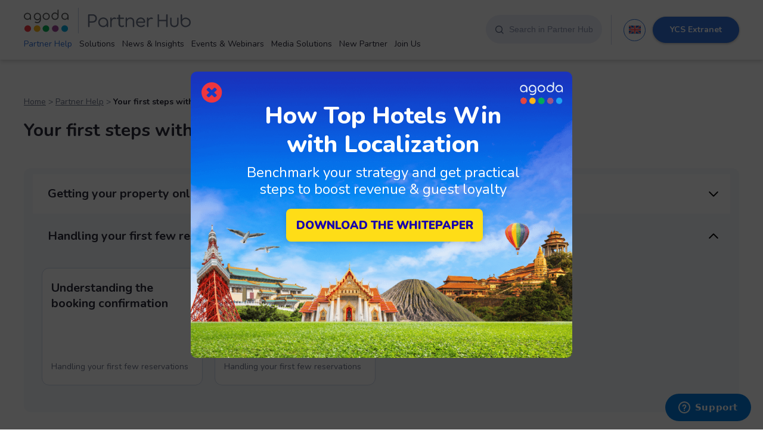

--- FILE ---
content_type: text/html; charset=UTF-8
request_url: https://partnerhub.agoda.com/partner-help/your-first-steps-with-agoda-com/?open=list-2
body_size: 20468
content:
<!DOCTYPE html>
<html dir="ltr" lang="en-US" prefix="og: https://ogp.me/ns#" >
<head> <script type="text/javascript">
/* <![CDATA[ */
var gform;gform||(document.addEventListener("gform_main_scripts_loaded",function(){gform.scriptsLoaded=!0}),document.addEventListener("gform/theme/scripts_loaded",function(){gform.themeScriptsLoaded=!0}),window.addEventListener("DOMContentLoaded",function(){gform.domLoaded=!0}),gform={domLoaded:!1,scriptsLoaded:!1,themeScriptsLoaded:!1,isFormEditor:()=>"function"==typeof InitializeEditor,callIfLoaded:function(o){return!(!gform.domLoaded||!gform.scriptsLoaded||!gform.themeScriptsLoaded&&!gform.isFormEditor()||(gform.isFormEditor()&&console.warn("The use of gform.initializeOnLoaded() is deprecated in the form editor context and will be removed in Gravity Forms 3.1."),o(),0))},initializeOnLoaded:function(o){gform.callIfLoaded(o)||(document.addEventListener("gform_main_scripts_loaded",()=>{gform.scriptsLoaded=!0,gform.callIfLoaded(o)}),document.addEventListener("gform/theme/scripts_loaded",()=>{gform.themeScriptsLoaded=!0,gform.callIfLoaded(o)}),window.addEventListener("DOMContentLoaded",()=>{gform.domLoaded=!0,gform.callIfLoaded(o)}))},hooks:{action:{},filter:{}},addAction:function(o,r,e,t){gform.addHook("action",o,r,e,t)},addFilter:function(o,r,e,t){gform.addHook("filter",o,r,e,t)},doAction:function(o){gform.doHook("action",o,arguments)},applyFilters:function(o){return gform.doHook("filter",o,arguments)},removeAction:function(o,r){gform.removeHook("action",o,r)},removeFilter:function(o,r,e){gform.removeHook("filter",o,r,e)},addHook:function(o,r,e,t,n){null==gform.hooks[o][r]&&(gform.hooks[o][r]=[]);var d=gform.hooks[o][r];null==n&&(n=r+"_"+d.length),gform.hooks[o][r].push({tag:n,callable:e,priority:t=null==t?10:t})},doHook:function(r,o,e){var t;if(e=Array.prototype.slice.call(e,1),null!=gform.hooks[r][o]&&((o=gform.hooks[r][o]).sort(function(o,r){return o.priority-r.priority}),o.forEach(function(o){"function"!=typeof(t=o.callable)&&(t=window[t]),"action"==r?t.apply(null,e):e[0]=t.apply(null,e)})),"filter"==r)return e[0]},removeHook:function(o,r,t,n){var e;null!=gform.hooks[o][r]&&(e=(e=gform.hooks[o][r]).filter(function(o,r,e){return!!(null!=n&&n!=o.tag||null!=t&&t!=o.priority)}),gform.hooks[o][r]=e)}});
/* ]]> */
</script>

		<meta charset="UTF-8" /><meta name="viewport" content="width=device-width, initial-scale=1.0, minimum-scale=1.0, maximum-scale=1.0, user-scalable=0" /><meta http-equiv="X-UA-Compatible" content="IE=edge,chrome=1" /><meta name="format-detection" content="telephone=no"><title>Your first steps with Agoda.com - Agoda Partner Hub</title>
<script type="text/javascript">var ajaxurl = "https://partnerhub.agoda.com/wp-admin/admin-ajax.php";</script>	<style>img:is([sizes="auto" i], [sizes^="auto," i]) { contain-intrinsic-size: 3000px 1500px }</style>
	<link rel="alternate" hreflang="ar-ae" href="https://partnerhub.agoda.com/ar-ae/partner-help/your-first-steps-with-agoda-com/" />
<link rel="alternate" hreflang="zh-cn" href="https://partnerhub.agoda.com/zh-cn/partner-help/your-first-steps-with-agoda-com/" />
<link rel="alternate" hreflang="zh-hk" href="https://partnerhub.agoda.com/zh-hk/partner-help/your-first-steps-with-agoda-com/" />
<link rel="alternate" hreflang="zh-tw" href="https://partnerhub.agoda.com/zh-tw/partner-help/your-first-steps-with-agoda-com/" />
<link rel="alternate" hreflang="en-us" href="https://partnerhub.agoda.com/partner-help/your-first-steps-with-agoda-com/" />
<link rel="alternate" hreflang="fr-fr" href="https://partnerhub.agoda.com/fr-fr/partner-help/your-first-steps-with-agoda-com/" />
<link rel="alternate" hreflang="de-de" href="https://partnerhub.agoda.com/de-de/partner-help/your-first-steps-with-agoda-com/" />
<link rel="alternate" hreflang="id-id" href="https://partnerhub.agoda.com/id-id/partner-help/your-first-steps-with-agoda-com/" />
<link rel="alternate" hreflang="ja-jp" href="https://partnerhub.agoda.com/ja-jp/partner-help/your-first-steps-with-agoda-com/" />
<link rel="alternate" hreflang="ko-kr" href="https://partnerhub.agoda.com/ko-kr/partner-help/your-first-steps-with-agoda-com/" />
<link rel="alternate" hreflang="ms-my" href="https://partnerhub.agoda.com/ms-my/partner-help/your-first-steps-with-agoda-com/" />
<link rel="alternate" hreflang="th-th" href="https://partnerhub.agoda.com/th-th/partner-help/your-first-steps-with-agoda-com/" />
<link rel="alternate" hreflang="tr-tr" href="https://partnerhub.agoda.com/tr-tr/partner-help/your-first-steps-with-agoda-com/" />
<link rel="alternate" hreflang="vi-vn" href="https://partnerhub.agoda.com/vi-vn/partner-help/your-first-steps-with-agoda-com/" />
<link rel="alternate" hreflang="x-default" href="https://partnerhub.agoda.com/partner-help/your-first-steps-with-agoda-com/" />

		<!-- All in One SEO 4.9.0 - aioseo.com -->
	<meta name="robots" content="max-image-preview:large" />
	<link rel="canonical" href="https://partnerhub.agoda.com/partner-help/your-first-steps-with-agoda-com/" />
	<meta name="generator" content="All in One SEO (AIOSEO) 4.9.0" />
		<meta property="og:locale" content="en_US" />
		<meta property="og:site_name" content="Agoda Partner Hub -" />
		<meta property="og:type" content="article" />
		<meta property="og:title" content="Your first steps with Agoda.com - Agoda Partner Hub" />
		<meta property="og:url" content="https://partnerhub.agoda.com/partner-help/your-first-steps-with-agoda-com/" />
		<meta property="article:published_time" content="2021-02-26T10:44:41+00:00" />
		<meta property="article:modified_time" content="2023-12-14T05:28:51+00:00" />
		<meta name="twitter:card" content="summary_large_image" />
		<meta name="twitter:title" content="Your first steps with Agoda.com - Agoda Partner Hub" />
		<script type="application/ld+json" class="aioseo-schema">
			{"@context":"https:\/\/schema.org","@graph":[{"@type":"BreadcrumbList","@id":"https:\/\/partnerhub.agoda.com\/partner-help\/your-first-steps-with-agoda-com\/#breadcrumblist","itemListElement":[{"@type":"ListItem","@id":"https:\/\/partnerhub.agoda.com#listItem","position":1,"name":"Home","item":"https:\/\/partnerhub.agoda.com","nextItem":{"@type":"ListItem","@id":"https:\/\/partnerhub.agoda.com\/partner-help\/#listItem","name":"Partner Help"}},{"@type":"ListItem","@id":"https:\/\/partnerhub.agoda.com\/partner-help\/#listItem","position":2,"name":"Partner Help","item":"https:\/\/partnerhub.agoda.com\/partner-help\/","nextItem":{"@type":"ListItem","@id":"https:\/\/partnerhub.agoda.com\/partner-help\/your-first-steps-with-agoda-com\/#listItem","name":"Your first steps with Agoda.com"},"previousItem":{"@type":"ListItem","@id":"https:\/\/partnerhub.agoda.com#listItem","name":"Home"}},{"@type":"ListItem","@id":"https:\/\/partnerhub.agoda.com\/partner-help\/your-first-steps-with-agoda-com\/#listItem","position":3,"name":"Your first steps with Agoda.com","previousItem":{"@type":"ListItem","@id":"https:\/\/partnerhub.agoda.com\/partner-help\/#listItem","name":"Partner Help"}}]},{"@type":"Organization","@id":"https:\/\/partnerhub.agoda.com\/#organization","name":"Agoda Partner Hub","url":"https:\/\/partnerhub.agoda.com\/"},{"@type":"WebPage","@id":"https:\/\/partnerhub.agoda.com\/partner-help\/your-first-steps-with-agoda-com\/#webpage","url":"https:\/\/partnerhub.agoda.com\/partner-help\/your-first-steps-with-agoda-com\/","name":"Your first steps with Agoda.com - Agoda Partner Hub","inLanguage":"en-US","isPartOf":{"@id":"https:\/\/partnerhub.agoda.com\/#website"},"breadcrumb":{"@id":"https:\/\/partnerhub.agoda.com\/partner-help\/your-first-steps-with-agoda-com\/#breadcrumblist"},"datePublished":"2021-02-26T10:44:41+07:00","dateModified":"2023-12-14T12:28:51+07:00"},{"@type":"WebSite","@id":"https:\/\/partnerhub.agoda.com\/#website","url":"https:\/\/partnerhub.agoda.com\/","name":"Agoda Partner Hub","inLanguage":"en-US","publisher":{"@id":"https:\/\/partnerhub.agoda.com\/#organization"}}]}
		</script>
		<!-- All in One SEO -->


		<style id="critical-path-css" type="text/css">
			body,html{width:100%;height:100%;margin:0;padding:0}.page-preloader{top:0;left:0;z-index:999;position:fixed;height:100%;width:100%;text-align:center}.preloader-preview-area{-webkit-animation-delay:-.2s;animation-delay:-.2s;top:50%;-webkit-transform:translateY(100%);-ms-transform:translateY(100%);transform:translateY(100%);margin-top:10px;max-height:calc(50% - 20px);opacity:1;width:100%;text-align:center;position:absolute}.preloader-logo{max-width:90%;top:50%;-webkit-transform:translateY(-100%);-ms-transform:translateY(-100%);transform:translateY(-100%);margin:-10px auto 0 auto;max-height:calc(50% - 20px);opacity:1;position:relative}.ball-pulse>div{width:15px;height:15px;border-radius:100%;margin:2px;-webkit-animation-fill-mode:both;animation-fill-mode:both;display:inline-block;-webkit-animation:ball-pulse .75s infinite cubic-bezier(.2,.68,.18,1.08);animation:ball-pulse .75s infinite cubic-bezier(.2,.68,.18,1.08)}.ball-pulse>div:nth-child(1){-webkit-animation-delay:-.36s;animation-delay:-.36s}.ball-pulse>div:nth-child(2){-webkit-animation-delay:-.24s;animation-delay:-.24s}.ball-pulse>div:nth-child(3){-webkit-animation-delay:-.12s;animation-delay:-.12s}@-webkit-keyframes ball-pulse{0%{-webkit-transform:scale(1);transform:scale(1);opacity:1}45%{-webkit-transform:scale(.1);transform:scale(.1);opacity:.7}80%{-webkit-transform:scale(1);transform:scale(1);opacity:1}}@keyframes ball-pulse{0%{-webkit-transform:scale(1);transform:scale(1);opacity:1}45%{-webkit-transform:scale(.1);transform:scale(.1);opacity:.7}80%{-webkit-transform:scale(1);transform:scale(1);opacity:1}}.ball-clip-rotate-pulse{position:relative;-webkit-transform:translateY(-15px) translateX(-10px);-ms-transform:translateY(-15px) translateX(-10px);transform:translateY(-15px) translateX(-10px);display:inline-block}.ball-clip-rotate-pulse>div{-webkit-animation-fill-mode:both;animation-fill-mode:both;position:absolute;top:0;left:0;border-radius:100%}.ball-clip-rotate-pulse>div:first-child{height:36px;width:36px;top:7px;left:-7px;-webkit-animation:ball-clip-rotate-pulse-scale 1s 0s cubic-bezier(.09,.57,.49,.9) infinite;animation:ball-clip-rotate-pulse-scale 1s 0s cubic-bezier(.09,.57,.49,.9) infinite}.ball-clip-rotate-pulse>div:last-child{position:absolute;width:50px;height:50px;left:-16px;top:-2px;background:0 0;border:2px solid;-webkit-animation:ball-clip-rotate-pulse-rotate 1s 0s cubic-bezier(.09,.57,.49,.9) infinite;animation:ball-clip-rotate-pulse-rotate 1s 0s cubic-bezier(.09,.57,.49,.9) infinite;-webkit-animation-duration:1s;animation-duration:1s}@-webkit-keyframes ball-clip-rotate-pulse-rotate{0%{-webkit-transform:rotate(0) scale(1);transform:rotate(0) scale(1)}50%{-webkit-transform:rotate(180deg) scale(.6);transform:rotate(180deg) scale(.6)}100%{-webkit-transform:rotate(360deg) scale(1);transform:rotate(360deg) scale(1)}}@keyframes ball-clip-rotate-pulse-rotate{0%{-webkit-transform:rotate(0) scale(1);transform:rotate(0) scale(1)}50%{-webkit-transform:rotate(180deg) scale(.6);transform:rotate(180deg) scale(.6)}100%{-webkit-transform:rotate(360deg) scale(1);transform:rotate(360deg) scale(1)}}@-webkit-keyframes ball-clip-rotate-pulse-scale{30%{-webkit-transform:scale(.3);transform:scale(.3)}100%{-webkit-transform:scale(1);transform:scale(1)}}@keyframes ball-clip-rotate-pulse-scale{30%{-webkit-transform:scale(.3);transform:scale(.3)}100%{-webkit-transform:scale(1);transform:scale(1)}}@-webkit-keyframes square-spin{25%{-webkit-transform:perspective(100px) rotateX(180deg) rotateY(0);transform:perspective(100px) rotateX(180deg) rotateY(0)}50%{-webkit-transform:perspective(100px) rotateX(180deg) rotateY(180deg);transform:perspective(100px) rotateX(180deg) rotateY(180deg)}75%{-webkit-transform:perspective(100px) rotateX(0) rotateY(180deg);transform:perspective(100px) rotateX(0) rotateY(180deg)}100%{-webkit-transform:perspective(100px) rotateX(0) rotateY(0);transform:perspective(100px) rotateX(0) rotateY(0)}}@keyframes square-spin{25%{-webkit-transform:perspective(100px) rotateX(180deg) rotateY(0);transform:perspective(100px) rotateX(180deg) rotateY(0)}50%{-webkit-transform:perspective(100px) rotateX(180deg) rotateY(180deg);transform:perspective(100px) rotateX(180deg) rotateY(180deg)}75%{-webkit-transform:perspective(100px) rotateX(0) rotateY(180deg);transform:perspective(100px) rotateX(0) rotateY(180deg)}100%{-webkit-transform:perspective(100px) rotateX(0) rotateY(0);transform:perspective(100px) rotateX(0) rotateY(0)}}.square-spin{display:inline-block}.square-spin>div{-webkit-animation-fill-mode:both;animation-fill-mode:both;width:50px;height:50px;-webkit-animation:square-spin 3s 0s cubic-bezier(.09,.57,.49,.9) infinite;animation:square-spin 3s 0s cubic-bezier(.09,.57,.49,.9) infinite}.cube-transition{position:relative;-webkit-transform:translate(-25px,-25px);-ms-transform:translate(-25px,-25px);transform:translate(-25px,-25px);display:inline-block}.cube-transition>div{-webkit-animation-fill-mode:both;animation-fill-mode:both;width:15px;height:15px;position:absolute;top:-5px;left:-5px;-webkit-animation:cube-transition 1.6s 0s infinite ease-in-out;animation:cube-transition 1.6s 0s infinite ease-in-out}.cube-transition>div:last-child{-webkit-animation-delay:-.8s;animation-delay:-.8s}@-webkit-keyframes cube-transition{25%{-webkit-transform:translateX(50px) scale(.5) rotate(-90deg);transform:translateX(50px) scale(.5) rotate(-90deg)}50%{-webkit-transform:translate(50px,50px) rotate(-180deg);transform:translate(50px,50px) rotate(-180deg)}75%{-webkit-transform:translateY(50px) scale(.5) rotate(-270deg);transform:translateY(50px) scale(.5) rotate(-270deg)}100%{-webkit-transform:rotate(-360deg);transform:rotate(-360deg)}}@keyframes cube-transition{25%{-webkit-transform:translateX(50px) scale(.5) rotate(-90deg);transform:translateX(50px) scale(.5) rotate(-90deg)}50%{-webkit-transform:translate(50px,50px) rotate(-180deg);transform:translate(50px,50px) rotate(-180deg)}75%{-webkit-transform:translateY(50px) scale(.5) rotate(-270deg);transform:translateY(50px) scale(.5) rotate(-270deg)}100%{-webkit-transform:rotate(-360deg);transform:rotate(-360deg)}}.ball-scale>div{border-radius:100%;margin:2px;-webkit-animation-fill-mode:both;animation-fill-mode:both;display:inline-block;height:60px;width:60px;-webkit-animation:ball-scale 1s 0s ease-in-out infinite;animation:ball-scale 1s 0s ease-in-out infinite}@-webkit-keyframes ball-scale{0%{-webkit-transform:scale(0);transform:scale(0)}100%{-webkit-transform:scale(1);transform:scale(1);opacity:0}}@keyframes ball-scale{0%{-webkit-transform:scale(0);transform:scale(0)}100%{-webkit-transform:scale(1);transform:scale(1);opacity:0}}.line-scale>div{-webkit-animation-fill-mode:both;animation-fill-mode:both;display:inline-block;width:5px;height:50px;border-radius:2px;margin:2px}.line-scale>div:nth-child(1){-webkit-animation:line-scale 1s -.5s infinite cubic-bezier(.2,.68,.18,1.08);animation:line-scale 1s -.5s infinite cubic-bezier(.2,.68,.18,1.08)}.line-scale>div:nth-child(2){-webkit-animation:line-scale 1s -.4s infinite cubic-bezier(.2,.68,.18,1.08);animation:line-scale 1s -.4s infinite cubic-bezier(.2,.68,.18,1.08)}.line-scale>div:nth-child(3){-webkit-animation:line-scale 1s -.3s infinite cubic-bezier(.2,.68,.18,1.08);animation:line-scale 1s -.3s infinite cubic-bezier(.2,.68,.18,1.08)}.line-scale>div:nth-child(4){-webkit-animation:line-scale 1s -.2s infinite cubic-bezier(.2,.68,.18,1.08);animation:line-scale 1s -.2s infinite cubic-bezier(.2,.68,.18,1.08)}.line-scale>div:nth-child(5){-webkit-animation:line-scale 1s -.1s infinite cubic-bezier(.2,.68,.18,1.08);animation:line-scale 1s -.1s infinite cubic-bezier(.2,.68,.18,1.08)}@-webkit-keyframes line-scale{0%{-webkit-transform:scaley(1);transform:scaley(1)}50%{-webkit-transform:scaley(.4);transform:scaley(.4)}100%{-webkit-transform:scaley(1);transform:scaley(1)}}@keyframes line-scale{0%{-webkit-transform:scaley(1);transform:scaley(1)}50%{-webkit-transform:scaley(.4);transform:scaley(.4)}100%{-webkit-transform:scaley(1);transform:scaley(1)}}.ball-scale-multiple{position:relative;-webkit-transform:translateY(30px);-ms-transform:translateY(30px);transform:translateY(30px);display:inline-block}.ball-scale-multiple>div{border-radius:100%;-webkit-animation-fill-mode:both;animation-fill-mode:both;margin:2px;position:absolute;left:-30px;top:0;opacity:0;margin:0;width:50px;height:50px;-webkit-animation:ball-scale-multiple 1s 0s linear infinite;animation:ball-scale-multiple 1s 0s linear infinite}.ball-scale-multiple>div:nth-child(2){-webkit-animation-delay:-.2s;animation-delay:-.2s}.ball-scale-multiple>div:nth-child(3){-webkit-animation-delay:-.2s;animation-delay:-.2s}@-webkit-keyframes ball-scale-multiple{0%{-webkit-transform:scale(0);transform:scale(0);opacity:0}5%{opacity:1}100%{-webkit-transform:scale(1);transform:scale(1);opacity:0}}@keyframes ball-scale-multiple{0%{-webkit-transform:scale(0);transform:scale(0);opacity:0}5%{opacity:1}100%{-webkit-transform:scale(1);transform:scale(1);opacity:0}}.ball-pulse-sync{display:inline-block}.ball-pulse-sync>div{width:15px;height:15px;border-radius:100%;margin:2px;-webkit-animation-fill-mode:both;animation-fill-mode:both;display:inline-block}.ball-pulse-sync>div:nth-child(1){-webkit-animation:ball-pulse-sync .6s -.21s infinite ease-in-out;animation:ball-pulse-sync .6s -.21s infinite ease-in-out}.ball-pulse-sync>div:nth-child(2){-webkit-animation:ball-pulse-sync .6s -.14s infinite ease-in-out;animation:ball-pulse-sync .6s -.14s infinite ease-in-out}.ball-pulse-sync>div:nth-child(3){-webkit-animation:ball-pulse-sync .6s -70ms infinite ease-in-out;animation:ball-pulse-sync .6s -70ms infinite ease-in-out}@-webkit-keyframes ball-pulse-sync{33%{-webkit-transform:translateY(10px);transform:translateY(10px)}66%{-webkit-transform:translateY(-10px);transform:translateY(-10px)}100%{-webkit-transform:translateY(0);transform:translateY(0)}}@keyframes ball-pulse-sync{33%{-webkit-transform:translateY(10px);transform:translateY(10px)}66%{-webkit-transform:translateY(-10px);transform:translateY(-10px)}100%{-webkit-transform:translateY(0);transform:translateY(0)}}.transparent-circle{display:inline-block;border-top:.5em solid rgba(255,255,255,.2);border-right:.5em solid rgba(255,255,255,.2);border-bottom:.5em solid rgba(255,255,255,.2);border-left:.5em solid #fff;-webkit-transform:translateZ(0);transform:translateZ(0);-webkit-animation:transparent-circle 1.1s infinite linear;animation:transparent-circle 1.1s infinite linear;width:50px;height:50px;border-radius:50%}.transparent-circle:after{border-radius:50%;width:10em;height:10em}@-webkit-keyframes transparent-circle{0%{-webkit-transform:rotate(0);transform:rotate(0)}100%{-webkit-transform:rotate(360deg);transform:rotate(360deg)}}@keyframes transparent-circle{0%{-webkit-transform:rotate(0);transform:rotate(0)}100%{-webkit-transform:rotate(360deg);transform:rotate(360deg)}}.ball-spin-fade-loader{position:relative;top:-10px;left:-10px;display:inline-block}.ball-spin-fade-loader>div{width:15px;height:15px;border-radius:100%;margin:2px;-webkit-animation-fill-mode:both;animation-fill-mode:both;position:absolute;-webkit-animation:ball-spin-fade-loader 1s infinite linear;animation:ball-spin-fade-loader 1s infinite linear}.ball-spin-fade-loader>div:nth-child(1){top:25px;left:0;animation-delay:-.84s;-webkit-animation-delay:-.84s}.ball-spin-fade-loader>div:nth-child(2){top:17.05px;left:17.05px;animation-delay:-.72s;-webkit-animation-delay:-.72s}.ball-spin-fade-loader>div:nth-child(3){top:0;left:25px;animation-delay:-.6s;-webkit-animation-delay:-.6s}.ball-spin-fade-loader>div:nth-child(4){top:-17.05px;left:17.05px;animation-delay:-.48s;-webkit-animation-delay:-.48s}.ball-spin-fade-loader>div:nth-child(5){top:-25px;left:0;animation-delay:-.36s;-webkit-animation-delay:-.36s}.ball-spin-fade-loader>div:nth-child(6){top:-17.05px;left:-17.05px;animation-delay:-.24s;-webkit-animation-delay:-.24s}.ball-spin-fade-loader>div:nth-child(7){top:0;left:-25px;animation-delay:-.12s;-webkit-animation-delay:-.12s}.ball-spin-fade-loader>div:nth-child(8){top:17.05px;left:-17.05px;animation-delay:0s;-webkit-animation-delay:0s}@-webkit-keyframes ball-spin-fade-loader{50%{opacity:.3;-webkit-transform:scale(.4);transform:scale(.4)}100%{opacity:1;-webkit-transform:scale(1);transform:scale(1)}}@keyframes ball-spin-fade-loader{50%{opacity:.3;-webkit-transform:scale(.4);transform:scale(.4)}100%{opacity:1;-webkit-transform:scale(1);transform:scale(1)}}		</style>

		<link rel='dns-prefetch' href='//js.hs-scripts.com' />
<link rel="alternate" type="application/rss+xml" title="Agoda Partner Hub &raquo; Feed" href="https://partnerhub.agoda.com/feed/" />
<link rel="alternate" type="application/rss+xml" title="Agoda Partner Hub &raquo; Comments Feed" href="https://partnerhub.agoda.com/comments/feed/" />

<link rel="shortcut icon" href="https://partnerhub.agoda.com/wp-content/uploads/2021/01/favicon.png"  />
<script type="text/javascript">window.abb = {};php = {};window.PHP = {};PHP.ajax = "https://partnerhub.agoda.com/wp-admin/admin-ajax.php";PHP.wp_p_id = "1795";var mk_header_parallax, mk_banner_parallax, mk_page_parallax, mk_footer_parallax, mk_body_parallax;var mk_images_dir = "https://partnerhub.agoda.com/wp-content/themes/jupiter/assets/images",mk_theme_js_path = "https://partnerhub.agoda.com/wp-content/themes/jupiter/assets/js",mk_theme_dir = "https://partnerhub.agoda.com/wp-content/themes/jupiter",mk_captcha_placeholder = "Enter Captcha",mk_captcha_invalid_txt = "Invalid. Try again.",mk_captcha_correct_txt = "Captcha correct.",mk_responsive_nav_width = 1140,mk_vertical_header_back = "Back",mk_vertical_header_anim = "1",mk_check_rtl = true,mk_grid_width = 1140,mk_ajax_search_option = "disable",mk_preloader_bg_color = "#fff",mk_accent_color = "#2a2a3a",mk_go_to_top =  "false",mk_smooth_scroll =  "false",mk_show_background_video =  "true",mk_preloader_bar_color = "#2a2a3a",mk_preloader_logo = "";var mk_header_parallax = false,mk_banner_parallax = false,mk_footer_parallax = false,mk_body_parallax = false,mk_no_more_posts = "No More Posts",mk_typekit_id   = "",mk_google_fonts = [],mk_global_lazyload = true;</script><link rel='stylesheet' id='aioseo/css/src/vue/standalone/blocks/table-of-contents/global.scss-css' href='https://partnerhub.agoda.com/wp-content/plugins/all-in-one-seo-pack/dist/Lite/assets/css/table-of-contents/global.e90f6d47.css' type='text/css' media='all' />
<link rel='stylesheet' id='agoda-common-css-css' href='https://partnerhub.agoda.com/wp-content/plugins/agoda-cookie-consent-manager/assets/css/common.css' type='text/css' media='all' />
<link rel='stylesheet' id='mo_wpns_shortcode_style-css' href='https://partnerhub.agoda.com/wp-content/plugins/miniorange-2-factor-authentication/includes/css/style_settings.css' type='text/css' media='all' />
<link rel='stylesheet' id='hub_common_css-css' href='https://partnerhub.agoda.com/wp-content/themes/hub/assets/css/common.css' type='text/css' media='all' />
<link rel='stylesheet' id='hub_main_css-css' href='https://partnerhub.agoda.com/wp-content/themes/hub/assets/css/main.css' type='text/css' media='all' />
<link rel='stylesheet' id='theme-styles-css' href='https://partnerhub.agoda.com/wp-content/themes/jupiter/assets/stylesheet/min/full-styles.6.10.6.css' type='text/css' media='all' />
<style id='theme-styles-inline-css' type='text/css'>

			#wpadminbar {
				-webkit-backface-visibility: hidden;
				backface-visibility: hidden;
				-webkit-perspective: 1000;
				-ms-perspective: 1000;
				perspective: 1000;
				-webkit-transform: translateZ(0px);
				-ms-transform: translateZ(0px);
				transform: translateZ(0px);
			}
			@media screen and (max-width: 600px) {
				#wpadminbar {
					position: fixed !important;
				}
			}
		
body { background-color:#fff; } .hb-custom-header #mk-page-introduce, .mk-header { background-color:#f7f7f7;background-size:cover;-webkit-background-size:cover;-moz-background-size:cover; } .hb-custom-header > div, .mk-header-bg { background-color:#fff; } .mk-classic-nav-bg { background-color:#fff; } .master-holder-bg { background-color:#fff; } #mk-footer { background-color:#3d4045; } #mk-boxed-layout { -webkit-box-shadow:0 0 px rgba(0, 0, 0, ); -moz-box-shadow:0 0 px rgba(0, 0, 0, ); box-shadow:0 0 px rgba(0, 0, 0, ); } .mk-news-tab .mk-tabs-tabs .is-active a, .mk-fancy-title.pattern-style span, .mk-fancy-title.pattern-style.color-gradient span:after, .page-bg-color { background-color:#fff; } .page-title { font-size:20px; color:#4d4d4d; text-transform:uppercase; font-weight:400; letter-spacing:2px; } .page-subtitle { font-size:14px; line-height:100%; color:#a3a3a3; font-size:14px; text-transform:none; } .header-style-1 .mk-header-padding-wrapper, .header-style-2 .mk-header-padding-wrapper, .header-style-3 .mk-header-padding-wrapper { padding-top:101px; } .mk-process-steps[max-width~="950px"] ul::before { display:none !important; } .mk-process-steps[max-width~="950px"] li { margin-bottom:30px !important; width:100% !important; text-align:center; } .mk-event-countdown-ul[max-width~="750px"] li { width:90%; display:block; margin:0 auto 15px; } @font-face { font-family:'star'; src:url('https://partnerhub.agoda.com/wp-content/themes/jupiter/assets/stylesheet/fonts/star/font.eot'); src:url('https://partnerhub.agoda.com/wp-content/themes/jupiter/assets/stylesheet/fonts/star/font.eot?#iefix') format('embedded-opentype'), url('https://partnerhub.agoda.com/wp-content/themes/jupiter/assets/stylesheet/fonts/star/font.woff') format('woff'), url('https://partnerhub.agoda.com/wp-content/themes/jupiter/assets/stylesheet/fonts/star/font.ttf') format('truetype'), url('https://partnerhub.agoda.com/wp-content/themes/jupiter/assets/stylesheet/fonts/star/font.svg#star') format('svg'); font-weight:normal; font-style:normal; } @font-face { font-family:'WooCommerce'; src:url('https://partnerhub.agoda.com/wp-content/themes/jupiter/assets/stylesheet/fonts/woocommerce/font.eot'); src:url('https://partnerhub.agoda.com/wp-content/themes/jupiter/assets/stylesheet/fonts/woocommerce/font.eot?#iefix') format('embedded-opentype'), url('https://partnerhub.agoda.com/wp-content/themes/jupiter/assets/stylesheet/fonts/woocommerce/font.woff') format('woff'), url('https://partnerhub.agoda.com/wp-content/themes/jupiter/assets/stylesheet/fonts/woocommerce/font.ttf') format('truetype'), url('https://partnerhub.agoda.com/wp-content/themes/jupiter/assets/stylesheet/fonts/woocommerce/font.svg#WooCommerce') format('svg'); font-weight:normal; font-style:normal; }
</style>
<link rel='stylesheet' id='mkhb-render-css' href='https://partnerhub.agoda.com/wp-content/themes/jupiter/header-builder/includes/assets/css/mkhb-render.css' type='text/css' media='all' />
<link rel='stylesheet' id='mkhb-row-css' href='https://partnerhub.agoda.com/wp-content/themes/jupiter/header-builder/includes/assets/css/mkhb-row.css' type='text/css' media='all' />
<link rel='stylesheet' id='mkhb-column-css' href='https://partnerhub.agoda.com/wp-content/themes/jupiter/header-builder/includes/assets/css/mkhb-column.css' type='text/css' media='all' />
<link rel='stylesheet' id='js_composer_front-css' href='https://partnerhub.agoda.com/wp-content/plugins/js_composer_theme/assets/css/js_composer.min.css' type='text/css' media='all' />
<link rel='stylesheet' id='theme-options-css' href='https://partnerhub.agoda.com/wp-content/uploads/mk_assets/theme-options-production-1764326594_en.css' type='text/css' media='all' />
<link rel='stylesheet' id='jupiter-donut-shortcodes-css' href='https://partnerhub.agoda.com/wp-content/plugins/jupiter-donut/assets/css/shortcodes-styles.min.css' type='text/css' media='all' />
<link rel='stylesheet' id='mk-style-css' href='https://partnerhub.agoda.com/wp-content/themes/hub/style.css' type='text/css' media='all' />
<link rel='stylesheet' id='lepopup-style-css' href='https://partnerhub.agoda.com/wp-content/plugins/halfdata-green-popups/css/style.css' type='text/css' media='all' />
<link rel='stylesheet' id='airdatepicker-css' href='https://partnerhub.agoda.com/wp-content/plugins/halfdata-green-popups/css/airdatepicker.css' type='text/css' media='all' />
<script type="text/javascript" id="wpml-cookie-js-extra">
/* <![CDATA[ */
var wpml_cookies = {"wp-wpml_current_language":{"value":"en","expires":1,"path":"\/"}};
var wpml_cookies = {"wp-wpml_current_language":{"value":"en","expires":1,"path":"\/"}};
/* ]]> */
</script>
<script type="text/javascript" src="https://partnerhub.agoda.com/wp-content/plugins/sitepress-multilingual-cms/res/js/cookies/language-cookie.js" id="wpml-cookie-js" defer="defer" data-wp-strategy="defer"></script>
<script type="text/javascript" data-noptimize='' data-no-minify='' src="https://partnerhub.agoda.com/wp-content/themes/jupiter/assets/js/plugins/wp-enqueue/min/webfontloader.js" id="mk-webfontloader-js"></script>
<script type="text/javascript" id="mk-webfontloader-js-after">
/* <![CDATA[ */
WebFontConfig = {
	timeout: 2000
}

if ( mk_typekit_id.length > 0 ) {
	WebFontConfig.typekit = {
		id: mk_typekit_id
	}
}

if ( mk_google_fonts.length > 0 ) {
	WebFontConfig.google = {
		families:  mk_google_fonts
	}
}

if ( (mk_google_fonts.length > 0 || mk_typekit_id.length > 0) && navigator.userAgent.indexOf("Speed Insights") == -1) {
	WebFont.load( WebFontConfig );
}
		
/* ]]> */
</script>
<script type="text/javascript" src="https://partnerhub.agoda.com/wp-includes/js/jquery/jquery.min.js" id="jquery-core-js"></script>
<script type="text/javascript" src="https://partnerhub.agoda.com/wp-includes/js/jquery/jquery-migrate.min.js" id="jquery-migrate-js"></script>
<script type="text/javascript" id="3d-flip-book-client-locale-loader-js-extra">
/* <![CDATA[ */
var FB3D_CLIENT_LOCALE = {"ajaxurl":"https:\/\/partnerhub.agoda.com\/wp-admin\/admin-ajax.php","dictionary":{"Table of contents":"Table of contents","Close":"Close","Bookmarks":"Bookmarks","Thumbnails":"Thumbnails","Search":"Search","Share":"Share","Facebook":"Facebook","Twitter":"Twitter","Email":"Email","Play":"Play","Previous page":"Previous page","Next page":"Next page","Zoom in":"Zoom in","Zoom out":"Zoom out","Fit view":"Fit view","Auto play":"Auto play","Full screen":"Full screen","More":"More","Smart pan":"Smart pan","Single page":"Single page","Sounds":"Sounds","Stats":"Stats","Print":"Print","Download":"Download","Goto first page":"Goto first page","Goto last page":"Goto last page"},"images":"https:\/\/partnerhub.agoda.com\/wp-content\/plugins\/interactive-3d-flipbook-powered-physics-engine\/assets\/images\/","jsData":{"urls":[],"posts":{"ids_mis":[],"ids":[]},"pages":[],"firstPages":[],"bookCtrlProps":[],"bookTemplates":[]},"key":"3d-flip-book","pdfJS":{"pdfJsLib":"https:\/\/partnerhub.agoda.com\/wp-content\/plugins\/interactive-3d-flipbook-powered-physics-engine\/assets\/js\/pdf.min.js?ver=4.3.136","pdfJsWorker":"https:\/\/partnerhub.agoda.com\/wp-content\/plugins\/interactive-3d-flipbook-powered-physics-engine\/assets\/js\/pdf.worker.js?ver=4.3.136","stablePdfJsLib":"https:\/\/partnerhub.agoda.com\/wp-content\/plugins\/interactive-3d-flipbook-powered-physics-engine\/assets\/js\/stable\/pdf.min.js?ver=2.5.207","stablePdfJsWorker":"https:\/\/partnerhub.agoda.com\/wp-content\/plugins\/interactive-3d-flipbook-powered-physics-engine\/assets\/js\/stable\/pdf.worker.js?ver=2.5.207","pdfJsCMapUrl":"https:\/\/partnerhub.agoda.com\/wp-content\/plugins\/interactive-3d-flipbook-powered-physics-engine\/assets\/cmaps\/"},"cacheurl":"https:\/\/partnerhub.agoda.com\/wp-content\/uploads\/3d-flip-book\/cache\/","pluginsurl":"https:\/\/partnerhub.agoda.com\/wp-content\/plugins\/","pluginurl":"https:\/\/partnerhub.agoda.com\/wp-content\/plugins\/interactive-3d-flipbook-powered-physics-engine\/","thumbnailSize":{"width":"150","height":"150"},"version":"1.16.17"};
/* ]]> */
</script>
<script type="text/javascript" src="https://partnerhub.agoda.com/wp-content/plugins/interactive-3d-flipbook-powered-physics-engine/assets/js/client-locale-loader.js" id="3d-flip-book-client-locale-loader-js" async="async" data-wp-strategy="async"></script>
<script></script><link rel="https://api.w.org/" href="https://partnerhub.agoda.com/wp-json/" /><link rel="alternate" title="JSON" type="application/json" href="https://partnerhub.agoda.com/wp-json/wp/v2/pages/1795" /><link rel="EditURI" type="application/rsd+xml" title="RSD" href="https://partnerhub.agoda.com/xmlrpc.php?rsd" />
<meta name="generator" content="WordPress 6.8.3" />
<link rel='shortlink' href='https://partnerhub.agoda.com/?p=1795' />
<link rel="alternate" title="oEmbed (JSON)" type="application/json+oembed" href="https://partnerhub.agoda.com/wp-json/oembed/1.0/embed?url=https%3A%2F%2Fpartnerhub.agoda.com%2Fpartner-help%2Fyour-first-steps-with-agoda-com%2F" />
<link rel="alternate" title="oEmbed (XML)" type="text/xml+oembed" href="https://partnerhub.agoda.com/wp-json/oembed/1.0/embed?url=https%3A%2F%2Fpartnerhub.agoda.com%2Fpartner-help%2Fyour-first-steps-with-agoda-com%2F&#038;format=xml" />
<meta name="generator" content="WPML ver:4.8.4 stt:67,73,72,77,1,68,66,82,71,74,79,78,86,80;" />
			<!-- DO NOT COPY THIS SNIPPET! Start of Page Analytics Tracking for HubSpot WordPress plugin v11.3.21-->
			<script class="hsq-set-content-id" data-content-id="standard-page">
				var _hsq = _hsq || [];
				_hsq.push(["setContentType", "standard-page"]);
			</script>
			<!-- DO NOT COPY THIS SNIPPET! End of Page Analytics Tracking for HubSpot WordPress plugin -->
			    <script>
      console.log(
          '%c Partcomm Plugin Loading.... Production Mode',
          'color:lime;background:black');
        window.dataLayer = window.dataLayer || [];
        function gtag() {
            dataLayer.push(arguments);
        }
    </script>
    <!-- Stream WordPress user activity plugin v4.1.1 -->
<meta itemprop="author" content="hub-admin" /><meta itemprop="datePublished" content="February 26, 2021" /><meta itemprop="dateModified" content="December 14, 2023" /><meta itemprop="publisher" content="Agoda Partner Hub" /><script> var isTest = false; </script><meta name="generator" content="Powered by WPBakery Page Builder - drag and drop page builder for WordPress."/>

		<script>var lepopup_customjs_handlers={};var lepopup_cookie_value="ilovefamily";var lepopup_events_data={};var lepopup_content_id="1795";var lepopup_icl_language="en";</script><script>function lepopup_add_event(_event,_data){if(typeof _lepopup_add_event == typeof undefined){jQuery(document).ready(function(){_lepopup_add_event(_event,_data);});}else{_lepopup_add_event(_event,_data);}}</script><link rel="icon" href="https://partnerhub.agoda.com/wp-content/uploads/2024/08/cropped-agoda-logo-32x32.png" sizes="32x32" />
<link rel="icon" href="https://partnerhub.agoda.com/wp-content/uploads/2024/08/cropped-agoda-logo-192x192.png" sizes="192x192" />
<link rel="apple-touch-icon" href="https://partnerhub.agoda.com/wp-content/uploads/2024/08/cropped-agoda-logo-180x180.png" />
<meta name="msapplication-TileImage" content="https://partnerhub.agoda.com/wp-content/uploads/2024/08/cropped-agoda-logo-270x270.png" />
<meta name="generator" content="Partners Hub " /><style type="text/css" data-type="vc_shortcodes-custom-css">.vc_custom_1702530913925{margin-bottom: 0px !important;}.vc_custom_1614336308676{margin-bottom: 0px !important;}.vc_custom_1702531654317{margin-bottom: 0px !important;}.vc_custom_1702531678355{margin-bottom: 0px !important;}</style><noscript><style> .wpb_animate_when_almost_visible { opacity: 1; }</style></noscript>		<!-- Google Tag Manager -->
	<script>(function(w,d,s,l,i){w[l]=w[l]||[];w[l].push({'gtm.start':
	new Date().getTime(),event:'gtm.js'});var f=d.getElementsByTagName(s)[0],
	j=d.createElement(s),dl=l!='dataLayer'?'&l='+l:'';j.async=true;j.src=
	'https://www.googletagmanager.com/gtm.js?id='+i+dl;f.parentNode.insertBefore(j,f);
	})(window,document,'script','dataLayer','GTM-NFFV8L7');</script>
	<!-- End Google Tag Manager -->
</head>

<body class="wp-singular page-template-default page page-id-1795 page-child parent-pageid-296 wp-theme-jupiter wp-child-theme-hub news-insights-page help-inner-page wpb-js-composer js-comp-ver-8.6.1 vc_responsive" itemscope="itemscope" itemtype="https://schema.org/WebPage"  data-adminbar="">
	<!-- Google Tag Manager (noscript) -->
	<noscript><iframe src="https://www.googletagmanager.com/ns.html?id=GTM-NFFV8L7"
	height="0" width="0" style="display:none;visibility:hidden"></iframe></noscript>
	<!-- End Google Tag Manager (noscript) -->
	
	<!-- Target for scroll anchors to achieve native browser bahaviour + possible enhancements like smooth scrolling -->
	<div id="top-of-page"></div>

		<div id="mk-boxed-layout">

			<div id="mk-theme-container" >

				 
    <header data-height='100'
                data-sticky-height='100'
                data-responsive-height='70'
                data-transparent-skin=''
                data-header-style='1'
                data-sticky-style='slide'
                data-sticky-offset='header' id="mk-header-1" class="mk-header header-style-1 header-align-left  toolbar-false menu-hover-2 sticky-style-slide mk-background-stretch boxed-header " role="banner" itemscope="itemscope" itemtype="https://schema.org/WPHeader" >
                    <div class="mk-header-holder">
                                                <div class="mk-header-inner add-header-height">

                    <div class="mk-header-bg "></div>

                    
                                                <div class="mk-grid header-grid">
                                                <div class="header-logo-menu-container">

                                
<div class="mk-nav-responsive-link">
    <div class="mk-css-icon-menu">
        <div class="mk-css-icon-menu-line-1"></div>
        <div class="mk-css-icon-menu-line-2"></div>
        <div class="mk-css-icon-menu-line-3"></div>
    </div>
</div>	<div class=" header-logo fit-logo-img add-header-height logo-is-responsive logo-has-sticky">
		<a href="https://partnerhub.agoda.com/" title="Agoda Partner Hub">

			<img class="mk-desktop-logo dark-logo mk-svg"
				title=""
				alt=""
				src="https://partnerhub.agoda.com/wp-content/uploads/2023/12/partnerhub-logo.svg" />

							<img class="mk-desktop-logo light-logo mk-svg"
					title=""
					alt=""
					src="https://partnerhub.agoda.com/wp-content/uploads/2023/12/partnerhub-logo.svg" />
			
							<img class="mk-resposnive-logo mk-svg"
					title=""
					alt=""
					src="https://partnerhub.agoda.com/wp-content/uploads/2023/12/partnerhub-logo.svg" />
			
							<img class="mk-sticky-logo mk-svg"
					title=""
					alt=""
					src="https://partnerhub.agoda.com/wp-content/uploads/2023/12/partnerhub-logo.svg" />
					</a>
	</div>

                                <div class="mk-header-nav-container one-row-style menu-hover-style-2" role="navigation" itemscope="itemscope" itemtype="https://schema.org/SiteNavigationElement" >
                                    <nav class="mk-main-navigation js-main-nav"><ul id="menu-main-menu" class="main-navigation-ul"><li id="menu-item-300" class="agoda-academy menu-item menu-item-type-post_type menu-item-object-page current-page-ancestor current-menu-ancestor current-page-parent current_page_ancestor menu-item-has-children no-mega-menu"><a class="menu-item-link js-smooth-scroll"  href="https://partnerhub.agoda.com/partner-help/">Partner Help</a>
<ul style="" class="sub-menu ">
	<li id="menu-item-14036" class="sub-menuitem-category-col menu-item menu-item-type-custom menu-item-object-custom menu-item-has-children"><a class="menu-item-link js-smooth-scroll"  href="#">sub-menuitem-category-col</a><i class="menu-sub-level-arrow"><svg  class="mk-svg-icon" data-name="mk-icon-angle-right" data-cacheid="icon-692a5c32636b9" style=" height:16px; width: 5.7142857142857px; "  xmlns="http://www.w3.org/2000/svg" viewBox="0 0 640 1792"><path d="M595 960q0 13-10 23l-466 466q-10 10-23 10t-23-10l-50-50q-10-10-10-23t10-23l393-393-393-393q-10-10-10-23t10-23l50-50q10-10 23-10t23 10l466 466q10 10 10 23z"/></svg></i>
	<ul style="" class="sub-menu ">
		<li id="menu-item-77026" class="sub-menuitem-category menu-item menu-item-type-custom menu-item-object-custom menu-item-has-children"><a class="menu-item-link js-smooth-scroll"  href="#">About us</a><i class="menu-sub-level-arrow"><svg  class="mk-svg-icon" data-name="mk-icon-angle-right" data-cacheid="icon-692a5c326382c" style=" height:16px; width: 5.7142857142857px; "  xmlns="http://www.w3.org/2000/svg" viewBox="0 0 640 1792"><path d="M595 960q0 13-10 23l-466 466q-10 10-23 10t-23-10l-50-50q-10-10-10-23t10-23l393-393-393-393q-10-10-10-23t10-23l50-50q10-10 23-10t23 10l466 466q10 10 10 23z"/></svg></i>
		<ul style="" class="sub-menu ">
			<li id="menu-item-75612" class="menu-item menu-item-type-post_type menu-item-object-post"><a class="menu-item-link js-smooth-scroll"  href="https://partnerhub.agoda.com/about-us/">About us</a></li>
		</ul>
</li>
		<li id="menu-item-13989" class="sub-menuitem-category menu-item menu-item-type-custom menu-item-object-custom menu-item-has-children"><a class="menu-item-link js-smooth-scroll"  href="#">Common Problems</a><i class="menu-sub-level-arrow"><svg  class="mk-svg-icon" data-name="mk-icon-angle-right" data-cacheid="icon-692a5c32639b4" style=" height:16px; width: 5.7142857142857px; "  xmlns="http://www.w3.org/2000/svg" viewBox="0 0 640 1792"><path d="M595 960q0 13-10 23l-466 466q-10 10-23 10t-23-10l-50-50q-10-10-10-23t10-23l393-393-393-393q-10-10-10-23t10-23l50-50q10-10 23-10t23 10l466 466q10 10 10 23z"/></svg></i>
		<ul style="" class="sub-menu ">
			<li id="menu-item-13997" class="menu-item menu-item-type-post_type menu-item-object-post"><a class="menu-item-link js-smooth-scroll"  href="https://partnerhub.agoda.com/how-do-i-set-up-my-bank-account/">How do I set up my bank account?</a></li>
			<li id="menu-item-13992" class="menu-item menu-item-type-post_type menu-item-object-post"><a class="menu-item-link js-smooth-scroll"  href="https://partnerhub.agoda.com/how-can-i-register-my-property-on-agoda/">How can I list my property on Agoda?</a></li>
			<li id="menu-item-13993" class="menu-item menu-item-type-post_type menu-item-object-post"><a class="menu-item-link js-smooth-scroll"  href="https://partnerhub.agoda.com/where-you-can-reach-us/">Where you can reach us</a></li>
			<li id="menu-item-13994" class="menu-item menu-item-type-post_type menu-item-object-post"><a class="menu-item-link js-smooth-scroll"  href="https://partnerhub.agoda.com/agoda-bookings-check-in-procedures/">What are the check-in procedures for Agoda bookings?</a></li>
			<li id="menu-item-13995" class="menu-item menu-item-type-post_type menu-item-object-post"><a class="menu-item-link js-smooth-scroll"  href="https://partnerhub.agoda.com/how-do-i-issue-a-tax-invoice/">How do I issue a tax invoice?</a></li>
		</ul>
</li>
	</ul>
</li>
	<li id="menu-item-14039" class="sub-menuitem-category-col two-col menu-item menu-item-type-custom menu-item-object-custom current-menu-ancestor menu-item-has-children"><a class="menu-item-link js-smooth-scroll"  href="#">sub-menuitem-category-col</a><i class="menu-sub-level-arrow"><svg  class="mk-svg-icon" data-name="mk-icon-angle-right" data-cacheid="icon-692a5c3263ba0" style=" height:16px; width: 5.7142857142857px; "  xmlns="http://www.w3.org/2000/svg" viewBox="0 0 640 1792"><path d="M595 960q0 13-10 23l-466 466q-10 10-23 10t-23-10l-50-50q-10-10-10-23t10-23l393-393-393-393q-10-10-10-23t10-23l50-50q10-10 23-10t23 10l466 466q10 10 10 23z"/></svg></i>
	<ul style="" class="sub-menu ">
		<li id="menu-item-13999" class="sub-menuitem-category menu-item menu-item-type-custom menu-item-object-custom current-menu-ancestor current-menu-parent menu-item-has-children"><a class="menu-item-link js-smooth-scroll"  href="#">Browse by topic</a><i class="menu-sub-level-arrow"><svg  class="mk-svg-icon" data-name="mk-icon-angle-right" data-cacheid="icon-692a5c3263ccc" style=" height:16px; width: 5.7142857142857px; "  xmlns="http://www.w3.org/2000/svg" viewBox="0 0 640 1792"><path d="M595 960q0 13-10 23l-466 466q-10 10-23 10t-23-10l-50-50q-10-10-10-23t10-23l393-393-393-393q-10-10-10-23t10-23l50-50q10-10 23-10t23 10l466 466q10 10 10 23z"/></svg></i>
		<ul style="" class="sub-menu ">
			<li id="menu-item-14000" class="menu-item menu-item-type-post_type menu-item-object-page"><a class="menu-item-link js-smooth-scroll"  href="https://partnerhub.agoda.com/partner-help/account-login-and-contacting-us/">Account, login and contacting us</a></li>
			<li id="menu-item-14001" class="menu-item menu-item-type-post_type menu-item-object-page"><a class="menu-item-link js-smooth-scroll"  href="https://partnerhub.agoda.com/partner-help/guest-policies-payments/">Guest Policies &#038; Payments</a></li>
			<li id="menu-item-14002" class="menu-item menu-item-type-post_type menu-item-object-page"><a class="menu-item-link js-smooth-scroll"  href="https://partnerhub.agoda.com/partner-help/working-together-with-agoda-com/">Working together with Agoda.com</a></li>
			<li id="menu-item-14003" class="menu-item menu-item-type-post_type menu-item-object-page"><a class="menu-item-link js-smooth-scroll"  href="https://partnerhub.agoda.com/partner-help/your-rates-availability/">Your rates &#038; availability</a></li>
			<li id="menu-item-14004" class="menu-item menu-item-type-post_type menu-item-object-page"><a class="menu-item-link js-smooth-scroll"  href="https://partnerhub.agoda.com/partner-help/your-reservations/">Your reservations</a></li>
			<li id="menu-item-14005" class="menu-item menu-item-type-post_type menu-item-object-page"><a class="menu-item-link js-smooth-scroll"  href="https://partnerhub.agoda.com/partner-help/your-property-page-content/">Your property page content</a></li>
			<li id="menu-item-14006" class="menu-item menu-item-type-post_type menu-item-object-page current-menu-item page_item page-item-1795 current_page_item"><a class="menu-item-link js-smooth-scroll"  href="https://partnerhub.agoda.com/partner-help/your-first-steps-with-agoda-com/">Your first steps with Agoda.com</a></li>
			<li id="menu-item-14007" class="menu-item menu-item-type-post_type menu-item-object-page"><a class="menu-item-link js-smooth-scroll"  href="https://partnerhub.agoda.com/partner-help/growing-your-business/">Growing your business</a></li>
			<li id="menu-item-14008" class="menu-item menu-item-type-post_type menu-item-object-page"><a class="menu-item-link js-smooth-scroll"  href="https://partnerhub.agoda.com/partner-help/understanding-an-ota/">Understanding an “OTA”</a></li>
			<li id="menu-item-14009" class="menu-item menu-item-type-post_type menu-item-object-page"><a class="menu-item-link js-smooth-scroll"  href="https://partnerhub.agoda.com/partner-help/legal/">Legal</a></li>
		</ul>
</li>
	</ul>
</li>
	<li id="menu-item-14297" class="sub-menuitem-view-all arrow-link-text menu-item menu-item-type-post_type menu-item-object-page current-page-ancestor current-page-parent"><a class="menu-item-link js-smooth-scroll"  href="https://partnerhub.agoda.com/partner-help/">View all</a></li>
</ul>
</li>
<li id="menu-item-49" class="hotel-solutions menu-item menu-item-type-post_type menu-item-object-page menu-item-has-children no-mega-menu"><a class="menu-item-link js-smooth-scroll"  href="https://partnerhub.agoda.com/hotel-solutions/">Solutions</a>
<ul style="" class="sub-menu ">
	<li id="menu-item-14037" class="sub-menuitem-category-col menu-item menu-item-type-custom menu-item-object-custom menu-item-has-children"><a class="menu-item-link js-smooth-scroll"  href="#">sub-menuitem-category-col</a><i class="menu-sub-level-arrow"><svg  class="mk-svg-icon" data-name="mk-icon-angle-right" data-cacheid="icon-692a5c3264f43" style=" height:16px; width: 5.7142857142857px; "  xmlns="http://www.w3.org/2000/svg" viewBox="0 0 640 1792"><path d="M595 960q0 13-10 23l-466 466q-10 10-23 10t-23-10l-50-50q-10-10-10-23t10-23l393-393-393-393q-10-10-10-23t10-23l50-50q10-10 23-10t23 10l466 466q10 10 10 23z"/></svg></i>
	<ul style="" class="sub-menu ">
		<li id="menu-item-14010" class="sub-menuitem-category menu-item menu-item-type-custom menu-item-object-custom menu-item-has-children"><a class="menu-item-link js-smooth-scroll"  href="#">Increase Visibility and Generate Extra Revenue​</a><i class="menu-sub-level-arrow"><svg  class="mk-svg-icon" data-name="mk-icon-angle-right" data-cacheid="icon-692a5c32650c3" style=" height:16px; width: 5.7142857142857px; "  xmlns="http://www.w3.org/2000/svg" viewBox="0 0 640 1792"><path d="M595 960q0 13-10 23l-466 466q-10 10-23 10t-23-10l-50-50q-10-10-10-23t10-23l393-393-393-393q-10-10-10-23t10-23l50-50q10-10 23-10t23 10l466 466q10 10 10 23z"/></svg></i>
		<ul style="" class="sub-menu ">
			<li id="menu-item-14293" class="menu-item menu-item-type-post_type menu-item-object-page"><a class="menu-item-link js-smooth-scroll"  href="https://partnerhub.agoda.com/hotel-solutions/agoda-growth-program/">Agoda Growth Program</a></li>
			<li id="menu-item-14292" class="menu-item menu-item-type-post_type menu-item-object-page"><a class="menu-item-link js-smooth-scroll"  href="https://partnerhub.agoda.com/hotel-solutions/agoda-growth-express/">Agoda Growth Express</a></li>
			<li id="menu-item-14014" class="menu-item menu-item-type-post_type menu-item-object-page"><a class="menu-item-link js-smooth-scroll"  href="https://partnerhub.agoda.com/hotel-solutions/sponsored-listings/">Sponsored Listings</a></li>
			<li id="menu-item-14294" class="menu-item menu-item-type-post_type menu-item-object-page"><a class="menu-item-link js-smooth-scroll"  href="https://partnerhub.agoda.com/hotel-solutions/booking-holdings-sponsored-listings/">Booking Holdings Sponsored Listings</a></li>
			<li id="menu-item-14015" class="menu-item menu-item-type-post_type menu-item-object-page"><a class="menu-item-link js-smooth-scroll"  href="https://partnerhub.agoda.com/hotel-solutions/beds-network/">Beds Network</a></li>
		</ul>
</li>
	</ul>
</li>
	<li id="menu-item-14038" class="sub-menuitem-category-col menu-item menu-item-type-custom menu-item-object-custom menu-item-has-children"><a class="menu-item-link js-smooth-scroll"  href="#">sub-menuitem-category-col</a><i class="menu-sub-level-arrow"><svg  class="mk-svg-icon" data-name="mk-icon-angle-right" data-cacheid="icon-692a5c32652c4" style=" height:16px; width: 5.7142857142857px; "  xmlns="http://www.w3.org/2000/svg" viewBox="0 0 640 1792"><path d="M595 960q0 13-10 23l-466 466q-10 10-23 10t-23-10l-50-50q-10-10-10-23t10-23l393-393-393-393q-10-10-10-23t10-23l50-50q10-10 23-10t23 10l466 466q10 10 10 23z"/></svg></i>
	<ul style="" class="sub-menu ">
		<li id="menu-item-14011" class="sub-menuitem-category menu-item menu-item-type-custom menu-item-object-custom menu-item-has-children"><a class="menu-item-link js-smooth-scroll"  href="#">Boost Conversion</a><i class="menu-sub-level-arrow"><svg  class="mk-svg-icon" data-name="mk-icon-angle-right" data-cacheid="icon-692a5c326543a" style=" height:16px; width: 5.7142857142857px; "  xmlns="http://www.w3.org/2000/svg" viewBox="0 0 640 1792"><path d="M595 960q0 13-10 23l-466 466q-10 10-23 10t-23-10l-50-50q-10-10-10-23t10-23l393-393-393-393q-10-10-10-23t10-23l50-50q10-10 23-10t23 10l466 466q10 10 10 23z"/></svg></i>
		<ul style="" class="sub-menu ">
			<li id="menu-item-14019" class="menu-item menu-item-type-post_type menu-item-object-page"><a class="menu-item-link js-smooth-scroll"  href="https://partnerhub.agoda.com/hotel-solutions/agoda-intelligence/">Agoda Intelligence</a></li>
			<li id="menu-item-14021" class="menu-item menu-item-type-post_type menu-item-object-page"><a class="menu-item-link js-smooth-scroll"  href="https://partnerhub.agoda.com/hotel-solutions/promotions/">Promotions</a></li>
			<li id="menu-item-14295" class="menu-item menu-item-type-post_type menu-item-object-page"><a class="menu-item-link js-smooth-scroll"  href="https://partnerhub.agoda.com/hotel-solutions/property-collect/">Agoda Property Collect</a></li>
			<li id="menu-item-19119" class="menu-item menu-item-type-post_type menu-item-object-page"><a class="menu-item-link js-smooth-scroll"  href="https://partnerhub.agoda.com/hotel-solutions/agoda-boost-campaign/">Agoda Boost Campaign</a></li>
		</ul>
</li>
	</ul>
</li>
	<li id="menu-item-14040" class="sub-menuitem-category-col menu-item menu-item-type-custom menu-item-object-custom menu-item-has-children"><a class="menu-item-link js-smooth-scroll"  href="#">sub-menuitem-category-col</a><i class="menu-sub-level-arrow"><svg  class="mk-svg-icon" data-name="mk-icon-angle-right" data-cacheid="icon-692a5c326560e" style=" height:16px; width: 5.7142857142857px; "  xmlns="http://www.w3.org/2000/svg" viewBox="0 0 640 1792"><path d="M595 960q0 13-10 23l-466 466q-10 10-23 10t-23-10l-50-50q-10-10-10-23t10-23l393-393-393-393q-10-10-10-23t10-23l50-50q10-10 23-10t23 10l466 466q10 10 10 23z"/></svg></i>
	<ul style="" class="sub-menu ">
		<li id="menu-item-14012" class="sub-menuitem-category menu-item menu-item-type-custom menu-item-object-custom menu-item-has-children"><a class="menu-item-link js-smooth-scroll"  href="#">Exclusive Deals</a><i class="menu-sub-level-arrow"><svg  class="mk-svg-icon" data-name="mk-icon-angle-right" data-cacheid="icon-692a5c326576d" style=" height:16px; width: 5.7142857142857px; "  xmlns="http://www.w3.org/2000/svg" viewBox="0 0 640 1792"><path d="M595 960q0 13-10 23l-466 466q-10 10-23 10t-23-10l-50-50q-10-10-10-23t10-23l393-393-393-393q-10-10-10-23t10-23l50-50q10-10 23-10t23 10l466 466q10 10 10 23z"/></svg></i>
		<ul style="" class="sub-menu ">
			<li id="menu-item-14024" class="menu-item menu-item-type-post_type menu-item-object-page"><a class="menu-item-link js-smooth-scroll"  href="https://partnerhub.agoda.com/hotel-solutions/agoda-special-offers/">Agoda Special Offers</a></li>
		</ul>
</li>
		<li id="menu-item-14013" class="sub-menuitem-category menu-item menu-item-type-custom menu-item-object-custom menu-item-has-children"><a class="menu-item-link js-smooth-scroll"  href="#">Advertise with us</a><i class="menu-sub-level-arrow"><svg  class="mk-svg-icon" data-name="mk-icon-angle-right" data-cacheid="icon-692a5c32658e0" style=" height:16px; width: 5.7142857142857px; "  xmlns="http://www.w3.org/2000/svg" viewBox="0 0 640 1792"><path d="M595 960q0 13-10 23l-466 466q-10 10-23 10t-23-10l-50-50q-10-10-10-23t10-23l393-393-393-393q-10-10-10-23t10-23l50-50q10-10 23-10t23 10l466 466q10 10 10 23z"/></svg></i>
		<ul style="" class="sub-menu ">
			<li id="menu-item-14307" class="menu-item menu-item-type-post_type menu-item-object-page"><a class="menu-item-link js-smooth-scroll"  href="https://partnerhub.agoda.com/agoda-media-solutions/">Agoda Media Solutions</a></li>
		</ul>
</li>
		<li id="menu-item-17156" class="sub-menuitem-category menu-item menu-item-type-custom menu-item-object-custom menu-item-has-children"><a class="menu-item-link js-smooth-scroll"  href="#">Advice</a><i class="menu-sub-level-arrow"><svg  class="mk-svg-icon" data-name="mk-icon-angle-right" data-cacheid="icon-692a5c3265a62" style=" height:16px; width: 5.7142857142857px; "  xmlns="http://www.w3.org/2000/svg" viewBox="0 0 640 1792"><path d="M595 960q0 13-10 23l-466 466q-10 10-23 10t-23-10l-50-50q-10-10-10-23t10-23l393-393-393-393q-10-10-10-23t10-23l50-50q10-10 23-10t23 10l466 466q10 10 10 23z"/></svg></i>
		<ul style="" class="sub-menu ">
			<li id="menu-item-17157" class="menu-item menu-item-type-post_type menu-item-object-page"><a class="menu-item-link js-smooth-scroll"  href="https://partnerhub.agoda.com/using-tech-solutions-to-scale-your-business/">Using tech solutions to scale your business</a></li>
		</ul>
</li>
	</ul>
</li>
	<li id="menu-item-14299" class="sub-menuitem-view-all arrow-link-text menu-item menu-item-type-post_type menu-item-object-page"><a class="menu-item-link js-smooth-scroll"  href="https://partnerhub.agoda.com/hotel-solutions/">View all</a></li>
</ul>
</li>
<li id="menu-item-268" class="news-insights menu-item menu-item-type-post_type menu-item-object-page menu-item-has-children no-mega-menu"><a class="menu-item-link js-smooth-scroll"  href="https://partnerhub.agoda.com/news-insights/">News &#038; Insights</a>
<ul style="" class="sub-menu ">
	<li id="menu-item-14041" class="sub-menuitem-category-col menu-item menu-item-type-custom menu-item-object-custom menu-item-has-children"><a class="menu-item-link js-smooth-scroll"  href="#">sub-menuitem-category-col</a><i class="menu-sub-level-arrow"><svg  class="mk-svg-icon" data-name="mk-icon-angle-right" data-cacheid="icon-692a5c3266570" style=" height:16px; width: 5.7142857142857px; "  xmlns="http://www.w3.org/2000/svg" viewBox="0 0 640 1792"><path d="M595 960q0 13-10 23l-466 466q-10 10-23 10t-23-10l-50-50q-10-10-10-23t10-23l393-393-393-393q-10-10-10-23t10-23l50-50q10-10 23-10t23 10l466 466q10 10 10 23z"/></svg></i>
	<ul style="" class="sub-menu ">
		<li id="menu-item-14027" class="sub-menuitem-category menu-item menu-item-type-custom menu-item-object-custom menu-item-has-children"><a class="menu-item-link js-smooth-scroll"  href="#">News &#038; Insights</a><i class="menu-sub-level-arrow"><svg  class="mk-svg-icon" data-name="mk-icon-angle-right" data-cacheid="icon-692a5c32666df" style=" height:16px; width: 5.7142857142857px; "  xmlns="http://www.w3.org/2000/svg" viewBox="0 0 640 1792"><path d="M595 960q0 13-10 23l-466 466q-10 10-23 10t-23-10l-50-50q-10-10-10-23t10-23l393-393-393-393q-10-10-10-23t10-23l50-50q10-10 23-10t23 10l466 466q10 10 10 23z"/></svg></i>
		<ul style="" class="sub-menu ">
			<li id="menu-item-14030" class="menu-item menu-item-type-post_type menu-item-object-page"><a class="menu-item-link js-smooth-scroll"  href="https://partnerhub.agoda.com/news-insights/">News &#038; Insights</a></li>
		</ul>
</li>
	</ul>
</li>
	<li id="menu-item-14042" class="sub-menuitem-category-col menu-item menu-item-type-custom menu-item-object-custom menu-item-has-children"><a class="menu-item-link js-smooth-scroll"  href="#">sub-menuitem-category-col</a><i class="menu-sub-level-arrow"><svg  class="mk-svg-icon" data-name="mk-icon-angle-right" data-cacheid="icon-692a5c326684a" style=" height:16px; width: 5.7142857142857px; "  xmlns="http://www.w3.org/2000/svg" viewBox="0 0 640 1792"><path d="M595 960q0 13-10 23l-466 466q-10 10-23 10t-23-10l-50-50q-10-10-10-23t10-23l393-393-393-393q-10-10-10-23t10-23l50-50q10-10 23-10t23 10l466 466q10 10 10 23z"/></svg></i>
	<ul style="" class="sub-menu ">
		<li id="menu-item-14028" class="sub-menuitem-category menu-item menu-item-type-custom menu-item-object-custom menu-item-has-children"><a class="menu-item-link js-smooth-scroll"  href="#">Sustainability</a><i class="menu-sub-level-arrow"><svg  class="mk-svg-icon" data-name="mk-icon-angle-right" data-cacheid="icon-692a5c3266994" style=" height:16px; width: 5.7142857142857px; "  xmlns="http://www.w3.org/2000/svg" viewBox="0 0 640 1792"><path d="M595 960q0 13-10 23l-466 466q-10 10-23 10t-23-10l-50-50q-10-10-10-23t10-23l393-393-393-393q-10-10-10-23t10-23l50-50q10-10 23-10t23 10l466 466q10 10 10 23z"/></svg></i>
		<ul style="" class="sub-menu ">
			<li id="menu-item-9084" class="menu-item menu-item-type-post_type menu-item-object-page"><a class="menu-item-link js-smooth-scroll"  href="https://partnerhub.agoda.com/sustainability/sustainability-handbook/">Sustainability Handbook</a></li>
			<li id="menu-item-102402" class="menu-item menu-item-type-custom menu-item-object-custom"><a class="menu-item-link js-smooth-scroll"  target="_blank" href="https://sustainabletourismacademy.org/">Sustainable Tourism Academy</a></li>
		</ul>
</li>
	</ul>
</li>
	<li id="menu-item-14296" class="sub-menuitem-view-all arrow-link-text menu-item menu-item-type-post_type menu-item-object-page"><a class="menu-item-link js-smooth-scroll"  href="https://partnerhub.agoda.com/news-insights/">View all</a></li>
</ul>
</li>
<li id="menu-item-821" class="events-webinars menu-item menu-item-type-post_type menu-item-object-page menu-item-has-children no-mega-menu"><a class="menu-item-link js-smooth-scroll"  href="https://partnerhub.agoda.com/events-webinars/">Events &#038; Webinars</a>
<ul style="" class="sub-menu ">
	<li id="menu-item-14043" class="sub-menuitem-category-col menu-item menu-item-type-custom menu-item-object-custom menu-item-has-children"><a class="menu-item-link js-smooth-scroll"  href="#">sub-menuitem-category-col</a><i class="menu-sub-level-arrow"><svg  class="mk-svg-icon" data-name="mk-icon-angle-right" data-cacheid="icon-692a5c3266b6b" style=" height:16px; width: 5.7142857142857px; "  xmlns="http://www.w3.org/2000/svg" viewBox="0 0 640 1792"><path d="M595 960q0 13-10 23l-466 466q-10 10-23 10t-23-10l-50-50q-10-10-10-23t10-23l393-393-393-393q-10-10-10-23t10-23l50-50q10-10 23-10t23 10l466 466q10 10 10 23z"/></svg></i>
	<ul style="" class="sub-menu ">
		<li id="menu-item-14031" class="sub-menuitem-category menu-item menu-item-type-custom menu-item-object-custom menu-item-has-children"><a class="menu-item-link js-smooth-scroll"  href="#">Events &#038; Webinars</a><i class="menu-sub-level-arrow"><svg  class="mk-svg-icon" data-name="mk-icon-angle-right" data-cacheid="icon-692a5c3266ca7" style=" height:16px; width: 5.7142857142857px; "  xmlns="http://www.w3.org/2000/svg" viewBox="0 0 640 1792"><path d="M595 960q0 13-10 23l-466 466q-10 10-23 10t-23-10l-50-50q-10-10-10-23t10-23l393-393-393-393q-10-10-10-23t10-23l50-50q10-10 23-10t23 10l466 466q10 10 10 23z"/></svg></i>
		<ul style="" class="sub-menu ">
			<li id="menu-item-14033" class="menu-item menu-item-type-custom menu-item-object-custom"><a class="menu-item-link js-smooth-scroll"  href="https://partnerhub.agoda.com/events-webinars/#latest">Latest Release</a></li>
			<li id="menu-item-14034" class="menu-item menu-item-type-custom menu-item-object-custom"><a class="menu-item-link js-smooth-scroll"  href="https://partnerhub.agoda.com/events-webinars/#more">Events</a></li>
		</ul>
</li>
	</ul>
</li>
	<li id="menu-item-14298" class="sub-menuitem-view-all arrow-link-text menu-item menu-item-type-post_type menu-item-object-page"><a class="menu-item-link js-smooth-scroll"  href="https://partnerhub.agoda.com/events-webinars/">View all</a></li>
</ul>
</li>
<li id="menu-item-42516" class="menu-item menu-item-type-post_type menu-item-object-page no-mega-menu"><a class="menu-item-link js-smooth-scroll"  href="https://partnerhub.agoda.com/agoda-media-solutions/">Media Solutions</a></li>
<li id="menu-item-14626" class="menu-item menu-item-type-post_type menu-item-object-page no-mega-menu"><a class="menu-item-link js-smooth-scroll"  href="https://partnerhub.agoda.com/new-partner/">New Partner</a></li>
<li id="menu-item-139" class="menu-item menu-item-type-post_type menu-item-object-page menu-item-has-children no-mega-menu"><a class="menu-item-link js-smooth-scroll"  href="https://partnerhub.agoda.com/join-us/">Join Us</a>
<ul style="" class="sub-menu ">
	<li id="menu-item-75521" class="sub-menuitem-category-col menu-item menu-item-type-custom menu-item-object-custom menu-item-has-children"><a class="menu-item-link js-smooth-scroll"  href="#">sub-menuitem-category-col</a><i class="menu-sub-level-arrow"><svg  class="mk-svg-icon" data-name="mk-icon-angle-right" data-cacheid="icon-692a5c3266eb9" style=" height:16px; width: 5.7142857142857px; "  xmlns="http://www.w3.org/2000/svg" viewBox="0 0 640 1792"><path d="M595 960q0 13-10 23l-466 466q-10 10-23 10t-23-10l-50-50q-10-10-10-23t10-23l393-393-393-393q-10-10-10-23t10-23l50-50q10-10 23-10t23 10l466 466q10 10 10 23z"/></svg></i>
	<ul style="" class="sub-menu ">
		<li id="menu-item-75522" class="sub-menuitem-category menu-item menu-item-type-custom menu-item-object-custom menu-item-has-children"><a class="menu-item-link js-smooth-scroll"  href="#">Join Us</a><i class="menu-sub-level-arrow"><svg  class="mk-svg-icon" data-name="mk-icon-angle-right" data-cacheid="icon-692a5c3266ffc" style=" height:16px; width: 5.7142857142857px; "  xmlns="http://www.w3.org/2000/svg" viewBox="0 0 640 1792"><path d="M595 960q0 13-10 23l-466 466q-10 10-23 10t-23-10l-50-50q-10-10-10-23t10-23l393-393-393-393q-10-10-10-23t10-23l50-50q10-10 23-10t23 10l466 466q10 10 10 23z"/></svg></i>
		<ul style="" class="sub-menu ">
			<li id="menu-item-75475" class="menu-item menu-item-type-post_type menu-item-object-page"><a class="menu-item-link js-smooth-scroll"  href="https://partnerhub.agoda.com/join-us/">Join Agoda</a></li>
			<li id="menu-item-75474" class="menu-item menu-item-type-post_type menu-item-object-page"><a class="menu-item-link js-smooth-scroll"  href="https://partnerhub.agoda.com/agoda-homes/">Join Agoda Homes</a></li>
		</ul>
</li>
	</ul>
</li>
</ul>
</li>
<li id="menu-item-14291" class="header-cta main-cta blue-cta show-mobile menu-item menu-item-type-custom menu-item-object-custom no-mega-menu"><a class="menu-item-link js-smooth-scroll"  target="_blank" href="https://ycs.agoda.com/?cid=1894958">YCS Extranet</a></li>
</ul></nav>                                </div>
                            </div>

                            
                            <div class="header-custom-right">
                                <div class="search-form">
                                    <form method="GET" action="https://partnerhub.agoda.com/hub-search/" id="header-search-form">
                                        <input type="text" autocomplete="off" name="keyword" id="search" placeholder="Search in Partner Hub" />
                                        <input type="hidden" name="ref" value="hd" />
                                    </form>
                                </div>

                                <div class="search-link show-mobile">
                                    <a href="https://partnerhub.agoda.com/hub-search/"><picture class="search-icon">
<source type="image/webp" srcset="https://partnerhub.agoda.com/wp-content/uploads/2024/01/icon-blue.png.webp"/>
<img src="https://partnerhub.agoda.com/wp-content/uploads/2024/01/icon-blue.png"/>
</picture>
</a>
                                </div>

                                <div class="header-language-options">
                                    <div class="current-language">
                                        
<div class="wpml-ls-statics-footer wpml-ls wpml-ls-legacy-list-horizontal">
	<ul role="menu"><li class="wpml-ls-slot-footer wpml-ls-item wpml-ls-item-ar-ae wpml-ls-first-item wpml-ls-item-legacy-list-horizontal" role="none">
				<a href="https://partnerhub.agoda.com/ar-ae/partner-help/your-first-steps-with-agoda-com/" class="wpml-ls-link" role="menuitem"  aria-label="Switch to Arabic(العربية )" title="Switch to Arabic(العربية )" >
                                                        <img
            class="wpml-ls-flag"
            src="https://partnerhub.agoda.com/wp-content/uploads/flags/flag-ae@2x.png"
            alt=""
            width=18
            height=12
    /><span class="wpml-ls-native" lang="ar-ae">العربية </span><span class="wpml-ls-display"><span class="wpml-ls-bracket"> (</span>Arabic<span class="wpml-ls-bracket">)</span></span></a>
			</li><li class="wpml-ls-slot-footer wpml-ls-item wpml-ls-item-zh-cn wpml-ls-item-legacy-list-horizontal" role="none">
				<a href="https://partnerhub.agoda.com/zh-cn/partner-help/your-first-steps-with-agoda-com/" class="wpml-ls-link" role="menuitem"  aria-label="Switch to Simplified Chinese(简体中文)" title="Switch to Simplified Chinese(简体中文)" >
                                                        <img
            class="wpml-ls-flag"
            src="https://partnerhub.agoda.com/wp-content/plugins/sitepress-multilingual-cms/res/flags/zh-hans.svg"
            alt=""
            width=18
            height=12
    /><span class="wpml-ls-native" lang="zh-cn">简体中文</span><span class="wpml-ls-display"><span class="wpml-ls-bracket"> (</span>Simplified Chinese<span class="wpml-ls-bracket">)</span></span></a>
			</li><li class="wpml-ls-slot-footer wpml-ls-item wpml-ls-item-zh-hk wpml-ls-item-legacy-list-horizontal" role="none">
				<a href="https://partnerhub.agoda.com/zh-hk/partner-help/your-first-steps-with-agoda-com/" class="wpml-ls-link" role="menuitem"  aria-label="Switch to Traditional Chinese HK(繁體中文 (香港) )" title="Switch to Traditional Chinese HK(繁體中文 (香港) )" >
                                                        <img
            class="wpml-ls-flag"
            src="https://partnerhub.agoda.com/wp-content/plugins/sitepress-multilingual-cms/res/flags/hk.country.svg"
            alt=""
            width=18
            height=12
    /><span class="wpml-ls-native" lang="zh-hk">繁體中文 (香港) </span><span class="wpml-ls-display"><span class="wpml-ls-bracket"> (</span>Traditional Chinese HK<span class="wpml-ls-bracket">)</span></span></a>
			</li><li class="wpml-ls-slot-footer wpml-ls-item wpml-ls-item-zh-tw wpml-ls-item-legacy-list-horizontal" role="none">
				<a href="https://partnerhub.agoda.com/zh-tw/partner-help/your-first-steps-with-agoda-com/" class="wpml-ls-link" role="menuitem"  aria-label="Switch to Traditional Chinese TW(繁體中文 (台灣) )" title="Switch to Traditional Chinese TW(繁體中文 (台灣) )" >
                                                        <img
            class="wpml-ls-flag"
            src="https://partnerhub.agoda.com/wp-content/plugins/sitepress-multilingual-cms/res/flags/tw.country.svg"
            alt=""
            width=18
            height=12
    /><span class="wpml-ls-native" lang="zh-tw">繁體中文 (台灣) </span><span class="wpml-ls-display"><span class="wpml-ls-bracket"> (</span>Traditional Chinese TW<span class="wpml-ls-bracket">)</span></span></a>
			</li><li class="wpml-ls-slot-footer wpml-ls-item wpml-ls-item-en wpml-ls-current-language wpml-ls-item-legacy-list-horizontal" role="none">
				<a href="https://partnerhub.agoda.com/partner-help/your-first-steps-with-agoda-com/" class="wpml-ls-link" role="menuitem" >
                                                        <img
            class="wpml-ls-flag"
            src="https://partnerhub.agoda.com/wp-content/plugins/sitepress-multilingual-cms/res/flags/en.svg"
            alt=""
            width=18
            height=12
    /><span class="wpml-ls-native" role="menuitem">English</span></a>
			</li><li class="wpml-ls-slot-footer wpml-ls-item wpml-ls-item-fr-fr wpml-ls-item-legacy-list-horizontal" role="none">
				<a href="https://partnerhub.agoda.com/fr-fr/partner-help/your-first-steps-with-agoda-com/" class="wpml-ls-link" role="menuitem"  aria-label="Switch to French(Français)" title="Switch to French(Français)" >
                                                        <img
            class="wpml-ls-flag"
            src="https://partnerhub.agoda.com/wp-content/plugins/sitepress-multilingual-cms/res/flags/fr.svg"
            alt=""
            width=18
            height=12
    /><span class="wpml-ls-native" lang="fr-fr">Français</span><span class="wpml-ls-display"><span class="wpml-ls-bracket"> (</span>French<span class="wpml-ls-bracket">)</span></span></a>
			</li><li class="wpml-ls-slot-footer wpml-ls-item wpml-ls-item-de-de wpml-ls-item-legacy-list-horizontal" role="none">
				<a href="https://partnerhub.agoda.com/de-de/partner-help/your-first-steps-with-agoda-com/" class="wpml-ls-link" role="menuitem"  aria-label="Switch to German(Deutsch)" title="Switch to German(Deutsch)" >
                                                        <img
            class="wpml-ls-flag"
            src="https://partnerhub.agoda.com/wp-content/plugins/sitepress-multilingual-cms/res/flags/de.svg"
            alt=""
            width=18
            height=12
    /><span class="wpml-ls-native" lang="de-de">Deutsch</span><span class="wpml-ls-display"><span class="wpml-ls-bracket"> (</span>German<span class="wpml-ls-bracket">)</span></span></a>
			</li><li class="wpml-ls-slot-footer wpml-ls-item wpml-ls-item-id-id wpml-ls-item-legacy-list-horizontal" role="none">
				<a href="https://partnerhub.agoda.com/id-id/partner-help/your-first-steps-with-agoda-com/" class="wpml-ls-link" role="menuitem"  aria-label="Switch to Indonesian(Bahasa Indonesia)" title="Switch to Indonesian(Bahasa Indonesia)" >
                                                        <img
            class="wpml-ls-flag"
            src="https://partnerhub.agoda.com/wp-content/plugins/sitepress-multilingual-cms/res/flags/id.svg"
            alt=""
            width=18
            height=12
    /><span class="wpml-ls-native" lang="id-id">Bahasa Indonesia</span><span class="wpml-ls-display"><span class="wpml-ls-bracket"> (</span>Indonesian<span class="wpml-ls-bracket">)</span></span></a>
			</li><li class="wpml-ls-slot-footer wpml-ls-item wpml-ls-item-ja-jp wpml-ls-item-legacy-list-horizontal" role="none">
				<a href="https://partnerhub.agoda.com/ja-jp/partner-help/your-first-steps-with-agoda-com/" class="wpml-ls-link" role="menuitem"  aria-label="Switch to Japanese(日本語)" title="Switch to Japanese(日本語)" >
                                                        <img
            class="wpml-ls-flag"
            src="https://partnerhub.agoda.com/wp-content/plugins/sitepress-multilingual-cms/res/flags/ja.svg"
            alt=""
            width=18
            height=12
    /><span class="wpml-ls-native" lang="ja-jp">日本語</span><span class="wpml-ls-display"><span class="wpml-ls-bracket"> (</span>Japanese<span class="wpml-ls-bracket">)</span></span></a>
			</li><li class="wpml-ls-slot-footer wpml-ls-item wpml-ls-item-ko-kr wpml-ls-item-legacy-list-horizontal" role="none">
				<a href="https://partnerhub.agoda.com/ko-kr/partner-help/your-first-steps-with-agoda-com/" class="wpml-ls-link" role="menuitem"  aria-label="Switch to Korean(한국어)" title="Switch to Korean(한국어)" >
                                                        <img
            class="wpml-ls-flag"
            src="https://partnerhub.agoda.com/wp-content/plugins/sitepress-multilingual-cms/res/flags/ko.svg"
            alt=""
            width=18
            height=12
    /><span class="wpml-ls-native" lang="ko-kr">한국어</span><span class="wpml-ls-display"><span class="wpml-ls-bracket"> (</span>Korean<span class="wpml-ls-bracket">)</span></span></a>
			</li><li class="wpml-ls-slot-footer wpml-ls-item wpml-ls-item-ms-my wpml-ls-item-legacy-list-horizontal" role="none">
				<a href="https://partnerhub.agoda.com/ms-my/partner-help/your-first-steps-with-agoda-com/" class="wpml-ls-link" role="menuitem"  aria-label="Switch to Malay(Bahasa Malaysia)" title="Switch to Malay(Bahasa Malaysia)" >
                                                        <img
            class="wpml-ls-flag"
            src="https://partnerhub.agoda.com/wp-content/plugins/sitepress-multilingual-cms/res/flags/ms.svg"
            alt=""
            width=18
            height=12
    /><span class="wpml-ls-native" lang="ms-my">Bahasa Malaysia</span><span class="wpml-ls-display"><span class="wpml-ls-bracket"> (</span>Malay<span class="wpml-ls-bracket">)</span></span></a>
			</li><li class="wpml-ls-slot-footer wpml-ls-item wpml-ls-item-th-th wpml-ls-item-legacy-list-horizontal" role="none">
				<a href="https://partnerhub.agoda.com/th-th/partner-help/your-first-steps-with-agoda-com/" class="wpml-ls-link" role="menuitem"  aria-label="Switch to Thai(ภาษาไทย )" title="Switch to Thai(ภาษาไทย )" >
                                                        <img
            class="wpml-ls-flag"
            src="https://partnerhub.agoda.com/wp-content/plugins/sitepress-multilingual-cms/res/flags/th.svg"
            alt=""
            width=18
            height=12
    /><span class="wpml-ls-native" lang="th-th">ภาษาไทย </span><span class="wpml-ls-display"><span class="wpml-ls-bracket"> (</span>Thai<span class="wpml-ls-bracket">)</span></span></a>
			</li><li class="wpml-ls-slot-footer wpml-ls-item wpml-ls-item-tr-tr wpml-ls-item-legacy-list-horizontal" role="none">
				<a href="https://partnerhub.agoda.com/tr-tr/partner-help/your-first-steps-with-agoda-com/" class="wpml-ls-link" role="menuitem"  aria-label="Switch to Turkish(Türkçe)" title="Switch to Turkish(Türkçe)" >
                                                        <img
            class="wpml-ls-flag"
            src="https://partnerhub.agoda.com/wp-content/plugins/sitepress-multilingual-cms/res/flags/tr.svg"
            alt=""
            width=18
            height=12
    /><span class="wpml-ls-native" lang="tr-tr">Türkçe</span><span class="wpml-ls-display"><span class="wpml-ls-bracket"> (</span>Turkish<span class="wpml-ls-bracket">)</span></span></a>
			</li><li class="wpml-ls-slot-footer wpml-ls-item wpml-ls-item-vi-vn wpml-ls-last-item wpml-ls-item-legacy-list-horizontal" role="none">
				<a href="https://partnerhub.agoda.com/vi-vn/partner-help/your-first-steps-with-agoda-com/" class="wpml-ls-link" role="menuitem"  aria-label="Switch to Vietnamese(Tiếng Việt)" title="Switch to Vietnamese(Tiếng Việt)" >
                                                        <img
            class="wpml-ls-flag"
            src="https://partnerhub.agoda.com/wp-content/plugins/sitepress-multilingual-cms/res/flags/vi.svg"
            alt=""
            width=18
            height=12
    /><span class="wpml-ls-native" lang="vi-vn">Tiếng Việt</span><span class="wpml-ls-display"><span class="wpml-ls-bracket"> (</span>Vietnamese<span class="wpml-ls-bracket">)</span></span></a>
			</li></ul>
</div>
                                    </div>
                                    <div class="language-options">
                                        
<div class="wpml-ls-statics-footer wpml-ls wpml-ls-legacy-list-horizontal">
	<ul role="menu"><li class="wpml-ls-slot-footer wpml-ls-item wpml-ls-item-ar-ae wpml-ls-first-item wpml-ls-item-legacy-list-horizontal" role="none">
				<a href="https://partnerhub.agoda.com/ar-ae/partner-help/your-first-steps-with-agoda-com/" class="wpml-ls-link" role="menuitem"  aria-label="Switch to Arabic(العربية )" title="Switch to Arabic(العربية )" >
                                                        <img
            class="wpml-ls-flag"
            src="https://partnerhub.agoda.com/wp-content/uploads/flags/flag-ae@2x.png"
            alt=""
            width=18
            height=12
    /><span class="wpml-ls-native" lang="ar-ae">العربية </span><span class="wpml-ls-display"><span class="wpml-ls-bracket"> (</span>Arabic<span class="wpml-ls-bracket">)</span></span></a>
			</li><li class="wpml-ls-slot-footer wpml-ls-item wpml-ls-item-zh-cn wpml-ls-item-legacy-list-horizontal" role="none">
				<a href="https://partnerhub.agoda.com/zh-cn/partner-help/your-first-steps-with-agoda-com/" class="wpml-ls-link" role="menuitem"  aria-label="Switch to Simplified Chinese(简体中文)" title="Switch to Simplified Chinese(简体中文)" >
                                                        <img
            class="wpml-ls-flag"
            src="https://partnerhub.agoda.com/wp-content/plugins/sitepress-multilingual-cms/res/flags/zh-hans.svg"
            alt=""
            width=18
            height=12
    /><span class="wpml-ls-native" lang="zh-cn">简体中文</span><span class="wpml-ls-display"><span class="wpml-ls-bracket"> (</span>Simplified Chinese<span class="wpml-ls-bracket">)</span></span></a>
			</li><li class="wpml-ls-slot-footer wpml-ls-item wpml-ls-item-zh-hk wpml-ls-item-legacy-list-horizontal" role="none">
				<a href="https://partnerhub.agoda.com/zh-hk/partner-help/your-first-steps-with-agoda-com/" class="wpml-ls-link" role="menuitem"  aria-label="Switch to Traditional Chinese HK(繁體中文 (香港) )" title="Switch to Traditional Chinese HK(繁體中文 (香港) )" >
                                                        <img
            class="wpml-ls-flag"
            src="https://partnerhub.agoda.com/wp-content/plugins/sitepress-multilingual-cms/res/flags/hk.country.svg"
            alt=""
            width=18
            height=12
    /><span class="wpml-ls-native" lang="zh-hk">繁體中文 (香港) </span><span class="wpml-ls-display"><span class="wpml-ls-bracket"> (</span>Traditional Chinese HK<span class="wpml-ls-bracket">)</span></span></a>
			</li><li class="wpml-ls-slot-footer wpml-ls-item wpml-ls-item-zh-tw wpml-ls-item-legacy-list-horizontal" role="none">
				<a href="https://partnerhub.agoda.com/zh-tw/partner-help/your-first-steps-with-agoda-com/" class="wpml-ls-link" role="menuitem"  aria-label="Switch to Traditional Chinese TW(繁體中文 (台灣) )" title="Switch to Traditional Chinese TW(繁體中文 (台灣) )" >
                                                        <img
            class="wpml-ls-flag"
            src="https://partnerhub.agoda.com/wp-content/plugins/sitepress-multilingual-cms/res/flags/tw.country.svg"
            alt=""
            width=18
            height=12
    /><span class="wpml-ls-native" lang="zh-tw">繁體中文 (台灣) </span><span class="wpml-ls-display"><span class="wpml-ls-bracket"> (</span>Traditional Chinese TW<span class="wpml-ls-bracket">)</span></span></a>
			</li><li class="wpml-ls-slot-footer wpml-ls-item wpml-ls-item-en wpml-ls-current-language wpml-ls-item-legacy-list-horizontal" role="none">
				<a href="https://partnerhub.agoda.com/partner-help/your-first-steps-with-agoda-com/" class="wpml-ls-link" role="menuitem" >
                                                        <img
            class="wpml-ls-flag"
            src="https://partnerhub.agoda.com/wp-content/plugins/sitepress-multilingual-cms/res/flags/en.svg"
            alt=""
            width=18
            height=12
    /><span class="wpml-ls-native" role="menuitem">English</span></a>
			</li><li class="wpml-ls-slot-footer wpml-ls-item wpml-ls-item-fr-fr wpml-ls-item-legacy-list-horizontal" role="none">
				<a href="https://partnerhub.agoda.com/fr-fr/partner-help/your-first-steps-with-agoda-com/" class="wpml-ls-link" role="menuitem"  aria-label="Switch to French(Français)" title="Switch to French(Français)" >
                                                        <img
            class="wpml-ls-flag"
            src="https://partnerhub.agoda.com/wp-content/plugins/sitepress-multilingual-cms/res/flags/fr.svg"
            alt=""
            width=18
            height=12
    /><span class="wpml-ls-native" lang="fr-fr">Français</span><span class="wpml-ls-display"><span class="wpml-ls-bracket"> (</span>French<span class="wpml-ls-bracket">)</span></span></a>
			</li><li class="wpml-ls-slot-footer wpml-ls-item wpml-ls-item-de-de wpml-ls-item-legacy-list-horizontal" role="none">
				<a href="https://partnerhub.agoda.com/de-de/partner-help/your-first-steps-with-agoda-com/" class="wpml-ls-link" role="menuitem"  aria-label="Switch to German(Deutsch)" title="Switch to German(Deutsch)" >
                                                        <img
            class="wpml-ls-flag"
            src="https://partnerhub.agoda.com/wp-content/plugins/sitepress-multilingual-cms/res/flags/de.svg"
            alt=""
            width=18
            height=12
    /><span class="wpml-ls-native" lang="de-de">Deutsch</span><span class="wpml-ls-display"><span class="wpml-ls-bracket"> (</span>German<span class="wpml-ls-bracket">)</span></span></a>
			</li><li class="wpml-ls-slot-footer wpml-ls-item wpml-ls-item-id-id wpml-ls-item-legacy-list-horizontal" role="none">
				<a href="https://partnerhub.agoda.com/id-id/partner-help/your-first-steps-with-agoda-com/" class="wpml-ls-link" role="menuitem"  aria-label="Switch to Indonesian(Bahasa Indonesia)" title="Switch to Indonesian(Bahasa Indonesia)" >
                                                        <img
            class="wpml-ls-flag"
            src="https://partnerhub.agoda.com/wp-content/plugins/sitepress-multilingual-cms/res/flags/id.svg"
            alt=""
            width=18
            height=12
    /><span class="wpml-ls-native" lang="id-id">Bahasa Indonesia</span><span class="wpml-ls-display"><span class="wpml-ls-bracket"> (</span>Indonesian<span class="wpml-ls-bracket">)</span></span></a>
			</li><li class="wpml-ls-slot-footer wpml-ls-item wpml-ls-item-ja-jp wpml-ls-item-legacy-list-horizontal" role="none">
				<a href="https://partnerhub.agoda.com/ja-jp/partner-help/your-first-steps-with-agoda-com/" class="wpml-ls-link" role="menuitem"  aria-label="Switch to Japanese(日本語)" title="Switch to Japanese(日本語)" >
                                                        <img
            class="wpml-ls-flag"
            src="https://partnerhub.agoda.com/wp-content/plugins/sitepress-multilingual-cms/res/flags/ja.svg"
            alt=""
            width=18
            height=12
    /><span class="wpml-ls-native" lang="ja-jp">日本語</span><span class="wpml-ls-display"><span class="wpml-ls-bracket"> (</span>Japanese<span class="wpml-ls-bracket">)</span></span></a>
			</li><li class="wpml-ls-slot-footer wpml-ls-item wpml-ls-item-ko-kr wpml-ls-item-legacy-list-horizontal" role="none">
				<a href="https://partnerhub.agoda.com/ko-kr/partner-help/your-first-steps-with-agoda-com/" class="wpml-ls-link" role="menuitem"  aria-label="Switch to Korean(한국어)" title="Switch to Korean(한국어)" >
                                                        <img
            class="wpml-ls-flag"
            src="https://partnerhub.agoda.com/wp-content/plugins/sitepress-multilingual-cms/res/flags/ko.svg"
            alt=""
            width=18
            height=12
    /><span class="wpml-ls-native" lang="ko-kr">한국어</span><span class="wpml-ls-display"><span class="wpml-ls-bracket"> (</span>Korean<span class="wpml-ls-bracket">)</span></span></a>
			</li><li class="wpml-ls-slot-footer wpml-ls-item wpml-ls-item-ms-my wpml-ls-item-legacy-list-horizontal" role="none">
				<a href="https://partnerhub.agoda.com/ms-my/partner-help/your-first-steps-with-agoda-com/" class="wpml-ls-link" role="menuitem"  aria-label="Switch to Malay(Bahasa Malaysia)" title="Switch to Malay(Bahasa Malaysia)" >
                                                        <img
            class="wpml-ls-flag"
            src="https://partnerhub.agoda.com/wp-content/plugins/sitepress-multilingual-cms/res/flags/ms.svg"
            alt=""
            width=18
            height=12
    /><span class="wpml-ls-native" lang="ms-my">Bahasa Malaysia</span><span class="wpml-ls-display"><span class="wpml-ls-bracket"> (</span>Malay<span class="wpml-ls-bracket">)</span></span></a>
			</li><li class="wpml-ls-slot-footer wpml-ls-item wpml-ls-item-th-th wpml-ls-item-legacy-list-horizontal" role="none">
				<a href="https://partnerhub.agoda.com/th-th/partner-help/your-first-steps-with-agoda-com/" class="wpml-ls-link" role="menuitem"  aria-label="Switch to Thai(ภาษาไทย )" title="Switch to Thai(ภาษาไทย )" >
                                                        <img
            class="wpml-ls-flag"
            src="https://partnerhub.agoda.com/wp-content/plugins/sitepress-multilingual-cms/res/flags/th.svg"
            alt=""
            width=18
            height=12
    /><span class="wpml-ls-native" lang="th-th">ภาษาไทย </span><span class="wpml-ls-display"><span class="wpml-ls-bracket"> (</span>Thai<span class="wpml-ls-bracket">)</span></span></a>
			</li><li class="wpml-ls-slot-footer wpml-ls-item wpml-ls-item-tr-tr wpml-ls-item-legacy-list-horizontal" role="none">
				<a href="https://partnerhub.agoda.com/tr-tr/partner-help/your-first-steps-with-agoda-com/" class="wpml-ls-link" role="menuitem"  aria-label="Switch to Turkish(Türkçe)" title="Switch to Turkish(Türkçe)" >
                                                        <img
            class="wpml-ls-flag"
            src="https://partnerhub.agoda.com/wp-content/plugins/sitepress-multilingual-cms/res/flags/tr.svg"
            alt=""
            width=18
            height=12
    /><span class="wpml-ls-native" lang="tr-tr">Türkçe</span><span class="wpml-ls-display"><span class="wpml-ls-bracket"> (</span>Turkish<span class="wpml-ls-bracket">)</span></span></a>
			</li><li class="wpml-ls-slot-footer wpml-ls-item wpml-ls-item-vi-vn wpml-ls-last-item wpml-ls-item-legacy-list-horizontal" role="none">
				<a href="https://partnerhub.agoda.com/vi-vn/partner-help/your-first-steps-with-agoda-com/" class="wpml-ls-link" role="menuitem"  aria-label="Switch to Vietnamese(Tiếng Việt)" title="Switch to Vietnamese(Tiếng Việt)" >
                                                        <img
            class="wpml-ls-flag"
            src="https://partnerhub.agoda.com/wp-content/plugins/sitepress-multilingual-cms/res/flags/vi.svg"
            alt=""
            width=18
            height=12
    /><span class="wpml-ls-native" lang="vi-vn">Tiếng Việt</span><span class="wpml-ls-display"><span class="wpml-ls-bracket"> (</span>Vietnamese<span class="wpml-ls-bracket">)</span></span></a>
			</li></ul>
</div>
                                    </div>
                                </div>

                                <div class="header-button main-cta small-text">
                                    <a href="http://ycs.agoda.com/?cid=1894958" target="_blank">
                                        <span>YCS Extranet</span>
                                    </a>
                                </div>

                                <!-- <div class="header-button main-cta blue-line-cta small-text">
                                    <a href="http://ycs.agoda.com/?cid=1894958" target="_blank">
                                        <span>Log in</span>
                                    </a>
                                </div> -->
                            </div>

                                            </div>
                    
                    <div class="mk-header-right">
                                            </div>

                </div>
                
<div class="mk-responsive-wrap">

	<nav class="menu-main-menu-container"><ul id="menu-main-menu-1" class="mk-responsive-nav"><li id="responsive-menu-item-300" class="agoda-academy menu-item menu-item-type-post_type menu-item-object-page current-page-ancestor current-menu-ancestor current-page-parent current_page_ancestor menu-item-has-children"><a class="menu-item-link js-smooth-scroll"  href="https://partnerhub.agoda.com/partner-help/">Partner Help</a><span class="mk-nav-arrow mk-nav-sub-closed"><svg  class="mk-svg-icon" data-name="mk-moon-arrow-down" data-cacheid="icon-692a5c326d5b8" style=" height:16px; width: 16px; "  xmlns="http://www.w3.org/2000/svg" viewBox="0 0 512 512"><path d="M512 192l-96-96-160 160-160-160-96 96 256 255.999z"/></svg></span>
<ul class="sub-menu ">
	<li id="responsive-menu-item-14036" class="sub-menuitem-category-col menu-item menu-item-type-custom menu-item-object-custom menu-item-has-children"><a class="menu-item-link js-smooth-scroll"  href="#">sub-menuitem-category-col</a><span class="mk-nav-arrow mk-nav-sub-closed"><svg  class="mk-svg-icon" data-name="mk-moon-arrow-down" data-cacheid="icon-692a5c326d7aa" style=" height:16px; width: 16px; "  xmlns="http://www.w3.org/2000/svg" viewBox="0 0 512 512"><path d="M512 192l-96-96-160 160-160-160-96 96 256 255.999z"/></svg></span>
	<ul class="sub-menu ">
		<li id="responsive-menu-item-77026" class="sub-menuitem-category menu-item menu-item-type-custom menu-item-object-custom menu-item-has-children"><a class="menu-item-link js-smooth-scroll"  href="#">About us</a><span class="mk-nav-arrow mk-nav-sub-closed"><svg  class="mk-svg-icon" data-name="mk-moon-arrow-down" data-cacheid="icon-692a5c326d974" style=" height:16px; width: 16px; "  xmlns="http://www.w3.org/2000/svg" viewBox="0 0 512 512"><path d="M512 192l-96-96-160 160-160-160-96 96 256 255.999z"/></svg></span>
		<ul class="sub-menu ">
			<li id="responsive-menu-item-75612" class="menu-item menu-item-type-post_type menu-item-object-post"><a class="menu-item-link js-smooth-scroll"  href="https://partnerhub.agoda.com/about-us/">About us</a></li>
		</ul>
</li>
		<li id="responsive-menu-item-13989" class="sub-menuitem-category menu-item menu-item-type-custom menu-item-object-custom menu-item-has-children"><a class="menu-item-link js-smooth-scroll"  href="#">Common Problems</a><span class="mk-nav-arrow mk-nav-sub-closed"><svg  class="mk-svg-icon" data-name="mk-moon-arrow-down" data-cacheid="icon-692a5c326db7f" style=" height:16px; width: 16px; "  xmlns="http://www.w3.org/2000/svg" viewBox="0 0 512 512"><path d="M512 192l-96-96-160 160-160-160-96 96 256 255.999z"/></svg></span>
		<ul class="sub-menu ">
			<li id="responsive-menu-item-13997" class="menu-item menu-item-type-post_type menu-item-object-post"><a class="menu-item-link js-smooth-scroll"  href="https://partnerhub.agoda.com/how-do-i-set-up-my-bank-account/">How do I set up my bank account?</a></li>
			<li id="responsive-menu-item-13992" class="menu-item menu-item-type-post_type menu-item-object-post"><a class="menu-item-link js-smooth-scroll"  href="https://partnerhub.agoda.com/how-can-i-register-my-property-on-agoda/">How can I list my property on Agoda?</a></li>
			<li id="responsive-menu-item-13993" class="menu-item menu-item-type-post_type menu-item-object-post"><a class="menu-item-link js-smooth-scroll"  href="https://partnerhub.agoda.com/where-you-can-reach-us/">Where you can reach us</a></li>
			<li id="responsive-menu-item-13994" class="menu-item menu-item-type-post_type menu-item-object-post"><a class="menu-item-link js-smooth-scroll"  href="https://partnerhub.agoda.com/agoda-bookings-check-in-procedures/">What are the check-in procedures for Agoda bookings?</a></li>
			<li id="responsive-menu-item-13995" class="menu-item menu-item-type-post_type menu-item-object-post"><a class="menu-item-link js-smooth-scroll"  href="https://partnerhub.agoda.com/how-do-i-issue-a-tax-invoice/">How do I issue a tax invoice?</a></li>
		</ul>
</li>
	</ul>
</li>
	<li id="responsive-menu-item-14039" class="sub-menuitem-category-col two-col menu-item menu-item-type-custom menu-item-object-custom current-menu-ancestor menu-item-has-children"><a class="menu-item-link js-smooth-scroll"  href="#">sub-menuitem-category-col</a><span class="mk-nav-arrow mk-nav-sub-closed"><svg  class="mk-svg-icon" data-name="mk-moon-arrow-down" data-cacheid="icon-692a5c326e97b" style=" height:16px; width: 16px; "  xmlns="http://www.w3.org/2000/svg" viewBox="0 0 512 512"><path d="M512 192l-96-96-160 160-160-160-96 96 256 255.999z"/></svg></span>
	<ul class="sub-menu ">
		<li id="responsive-menu-item-13999" class="sub-menuitem-category menu-item menu-item-type-custom menu-item-object-custom current-menu-ancestor current-menu-parent menu-item-has-children"><a class="menu-item-link js-smooth-scroll"  href="#">Browse by topic</a><span class="mk-nav-arrow mk-nav-sub-closed"><svg  class="mk-svg-icon" data-name="mk-moon-arrow-down" data-cacheid="icon-692a5c326eb38" style=" height:16px; width: 16px; "  xmlns="http://www.w3.org/2000/svg" viewBox="0 0 512 512"><path d="M512 192l-96-96-160 160-160-160-96 96 256 255.999z"/></svg></span>
		<ul class="sub-menu ">
			<li id="responsive-menu-item-14000" class="menu-item menu-item-type-post_type menu-item-object-page"><a class="menu-item-link js-smooth-scroll"  href="https://partnerhub.agoda.com/partner-help/account-login-and-contacting-us/">Account, login and contacting us</a></li>
			<li id="responsive-menu-item-14001" class="menu-item menu-item-type-post_type menu-item-object-page"><a class="menu-item-link js-smooth-scroll"  href="https://partnerhub.agoda.com/partner-help/guest-policies-payments/">Guest Policies &#038; Payments</a></li>
			<li id="responsive-menu-item-14002" class="menu-item menu-item-type-post_type menu-item-object-page"><a class="menu-item-link js-smooth-scroll"  href="https://partnerhub.agoda.com/partner-help/working-together-with-agoda-com/">Working together with Agoda.com</a></li>
			<li id="responsive-menu-item-14003" class="menu-item menu-item-type-post_type menu-item-object-page"><a class="menu-item-link js-smooth-scroll"  href="https://partnerhub.agoda.com/partner-help/your-rates-availability/">Your rates &#038; availability</a></li>
			<li id="responsive-menu-item-14004" class="menu-item menu-item-type-post_type menu-item-object-page"><a class="menu-item-link js-smooth-scroll"  href="https://partnerhub.agoda.com/partner-help/your-reservations/">Your reservations</a></li>
			<li id="responsive-menu-item-14005" class="menu-item menu-item-type-post_type menu-item-object-page"><a class="menu-item-link js-smooth-scroll"  href="https://partnerhub.agoda.com/partner-help/your-property-page-content/">Your property page content</a></li>
			<li id="responsive-menu-item-14006" class="menu-item menu-item-type-post_type menu-item-object-page current-menu-item page_item page-item-1795 current_page_item"><a class="menu-item-link js-smooth-scroll"  href="https://partnerhub.agoda.com/partner-help/your-first-steps-with-agoda-com/">Your first steps with Agoda.com</a></li>
			<li id="responsive-menu-item-14007" class="menu-item menu-item-type-post_type menu-item-object-page"><a class="menu-item-link js-smooth-scroll"  href="https://partnerhub.agoda.com/partner-help/growing-your-business/">Growing your business</a></li>
			<li id="responsive-menu-item-14008" class="menu-item menu-item-type-post_type menu-item-object-page"><a class="menu-item-link js-smooth-scroll"  href="https://partnerhub.agoda.com/partner-help/understanding-an-ota/">Understanding an “OTA”</a></li>
			<li id="responsive-menu-item-14009" class="menu-item menu-item-type-post_type menu-item-object-page"><a class="menu-item-link js-smooth-scroll"  href="https://partnerhub.agoda.com/partner-help/legal/">Legal</a></li>
		</ul>
</li>
	</ul>
</li>
	<li id="responsive-menu-item-14297" class="sub-menuitem-view-all arrow-link-text menu-item menu-item-type-post_type menu-item-object-page current-page-ancestor current-page-parent"><a class="menu-item-link js-smooth-scroll"  href="https://partnerhub.agoda.com/partner-help/">View all</a></li>
</ul>
</li>
<li id="responsive-menu-item-49" class="hotel-solutions menu-item menu-item-type-post_type menu-item-object-page menu-item-has-children"><a class="menu-item-link js-smooth-scroll"  href="https://partnerhub.agoda.com/hotel-solutions/">Solutions</a><span class="mk-nav-arrow mk-nav-sub-closed"><svg  class="mk-svg-icon" data-name="mk-moon-arrow-down" data-cacheid="icon-692a5c326eeff" style=" height:16px; width: 16px; "  xmlns="http://www.w3.org/2000/svg" viewBox="0 0 512 512"><path d="M512 192l-96-96-160 160-160-160-96 96 256 255.999z"/></svg></span>
<ul class="sub-menu ">
	<li id="responsive-menu-item-14037" class="sub-menuitem-category-col menu-item menu-item-type-custom menu-item-object-custom menu-item-has-children"><a class="menu-item-link js-smooth-scroll"  href="#">sub-menuitem-category-col</a><span class="mk-nav-arrow mk-nav-sub-closed"><svg  class="mk-svg-icon" data-name="mk-moon-arrow-down" data-cacheid="icon-692a5c326f0cd" style=" height:16px; width: 16px; "  xmlns="http://www.w3.org/2000/svg" viewBox="0 0 512 512"><path d="M512 192l-96-96-160 160-160-160-96 96 256 255.999z"/></svg></span>
	<ul class="sub-menu ">
		<li id="responsive-menu-item-14010" class="sub-menuitem-category menu-item menu-item-type-custom menu-item-object-custom menu-item-has-children"><a class="menu-item-link js-smooth-scroll"  href="#">Increase Visibility and Generate Extra Revenue​</a><span class="mk-nav-arrow mk-nav-sub-closed"><svg  class="mk-svg-icon" data-name="mk-moon-arrow-down" data-cacheid="icon-692a5c326f273" style=" height:16px; width: 16px; "  xmlns="http://www.w3.org/2000/svg" viewBox="0 0 512 512"><path d="M512 192l-96-96-160 160-160-160-96 96 256 255.999z"/></svg></span>
		<ul class="sub-menu ">
			<li id="responsive-menu-item-14293" class="menu-item menu-item-type-post_type menu-item-object-page"><a class="menu-item-link js-smooth-scroll"  href="https://partnerhub.agoda.com/hotel-solutions/agoda-growth-program/">Agoda Growth Program</a></li>
			<li id="responsive-menu-item-14292" class="menu-item menu-item-type-post_type menu-item-object-page"><a class="menu-item-link js-smooth-scroll"  href="https://partnerhub.agoda.com/hotel-solutions/agoda-growth-express/">Agoda Growth Express</a></li>
			<li id="responsive-menu-item-14014" class="menu-item menu-item-type-post_type menu-item-object-page"><a class="menu-item-link js-smooth-scroll"  href="https://partnerhub.agoda.com/hotel-solutions/sponsored-listings/">Sponsored Listings</a></li>
			<li id="responsive-menu-item-14294" class="menu-item menu-item-type-post_type menu-item-object-page"><a class="menu-item-link js-smooth-scroll"  href="https://partnerhub.agoda.com/hotel-solutions/booking-holdings-sponsored-listings/">Booking Holdings Sponsored Listings</a></li>
			<li id="responsive-menu-item-14015" class="menu-item menu-item-type-post_type menu-item-object-page"><a class="menu-item-link js-smooth-scroll"  href="https://partnerhub.agoda.com/hotel-solutions/beds-network/">Beds Network</a></li>
		</ul>
</li>
	</ul>
</li>
	<li id="responsive-menu-item-14038" class="sub-menuitem-category-col menu-item menu-item-type-custom menu-item-object-custom menu-item-has-children"><a class="menu-item-link js-smooth-scroll"  href="#">sub-menuitem-category-col</a><span class="mk-nav-arrow mk-nav-sub-closed"><svg  class="mk-svg-icon" data-name="mk-moon-arrow-down" data-cacheid="icon-692a5c3271569" style=" height:16px; width: 16px; "  xmlns="http://www.w3.org/2000/svg" viewBox="0 0 512 512"><path d="M512 192l-96-96-160 160-160-160-96 96 256 255.999z"/></svg></span>
	<ul class="sub-menu ">
		<li id="responsive-menu-item-14011" class="sub-menuitem-category menu-item menu-item-type-custom menu-item-object-custom menu-item-has-children"><a class="menu-item-link js-smooth-scroll"  href="#">Boost Conversion</a><span class="mk-nav-arrow mk-nav-sub-closed"><svg  class="mk-svg-icon" data-name="mk-moon-arrow-down" data-cacheid="icon-692a5c327175a" style=" height:16px; width: 16px; "  xmlns="http://www.w3.org/2000/svg" viewBox="0 0 512 512"><path d="M512 192l-96-96-160 160-160-160-96 96 256 255.999z"/></svg></span>
		<ul class="sub-menu ">
			<li id="responsive-menu-item-14019" class="menu-item menu-item-type-post_type menu-item-object-page"><a class="menu-item-link js-smooth-scroll"  href="https://partnerhub.agoda.com/hotel-solutions/agoda-intelligence/">Agoda Intelligence</a></li>
			<li id="responsive-menu-item-14021" class="menu-item menu-item-type-post_type menu-item-object-page"><a class="menu-item-link js-smooth-scroll"  href="https://partnerhub.agoda.com/hotel-solutions/promotions/">Promotions</a></li>
			<li id="responsive-menu-item-14295" class="menu-item menu-item-type-post_type menu-item-object-page"><a class="menu-item-link js-smooth-scroll"  href="https://partnerhub.agoda.com/hotel-solutions/property-collect/">Agoda Property Collect</a></li>
			<li id="responsive-menu-item-19119" class="menu-item menu-item-type-post_type menu-item-object-page"><a class="menu-item-link js-smooth-scroll"  href="https://partnerhub.agoda.com/hotel-solutions/agoda-boost-campaign/">Agoda Boost Campaign</a></li>
		</ul>
</li>
	</ul>
</li>
	<li id="responsive-menu-item-14040" class="sub-menuitem-category-col menu-item menu-item-type-custom menu-item-object-custom menu-item-has-children"><a class="menu-item-link js-smooth-scroll"  href="#">sub-menuitem-category-col</a><span class="mk-nav-arrow mk-nav-sub-closed"><svg  class="mk-svg-icon" data-name="mk-moon-arrow-down" data-cacheid="icon-692a5c32719ee" style=" height:16px; width: 16px; "  xmlns="http://www.w3.org/2000/svg" viewBox="0 0 512 512"><path d="M512 192l-96-96-160 160-160-160-96 96 256 255.999z"/></svg></span>
	<ul class="sub-menu ">
		<li id="responsive-menu-item-14012" class="sub-menuitem-category menu-item menu-item-type-custom menu-item-object-custom menu-item-has-children"><a class="menu-item-link js-smooth-scroll"  href="#">Exclusive Deals</a><span class="mk-nav-arrow mk-nav-sub-closed"><svg  class="mk-svg-icon" data-name="mk-moon-arrow-down" data-cacheid="icon-692a5c3271b9b" style=" height:16px; width: 16px; "  xmlns="http://www.w3.org/2000/svg" viewBox="0 0 512 512"><path d="M512 192l-96-96-160 160-160-160-96 96 256 255.999z"/></svg></span>
		<ul class="sub-menu ">
			<li id="responsive-menu-item-14024" class="menu-item menu-item-type-post_type menu-item-object-page"><a class="menu-item-link js-smooth-scroll"  href="https://partnerhub.agoda.com/hotel-solutions/agoda-special-offers/">Agoda Special Offers</a></li>
		</ul>
</li>
		<li id="responsive-menu-item-14013" class="sub-menuitem-category menu-item menu-item-type-custom menu-item-object-custom menu-item-has-children"><a class="menu-item-link js-smooth-scroll"  href="#">Advertise with us</a><span class="mk-nav-arrow mk-nav-sub-closed"><svg  class="mk-svg-icon" data-name="mk-moon-arrow-down" data-cacheid="icon-692a5c3271d80" style=" height:16px; width: 16px; "  xmlns="http://www.w3.org/2000/svg" viewBox="0 0 512 512"><path d="M512 192l-96-96-160 160-160-160-96 96 256 255.999z"/></svg></span>
		<ul class="sub-menu ">
			<li id="responsive-menu-item-14307" class="menu-item menu-item-type-post_type menu-item-object-page"><a class="menu-item-link js-smooth-scroll"  href="https://partnerhub.agoda.com/agoda-media-solutions/">Agoda Media Solutions</a></li>
		</ul>
</li>
		<li id="responsive-menu-item-17156" class="sub-menuitem-category menu-item menu-item-type-custom menu-item-object-custom menu-item-has-children"><a class="menu-item-link js-smooth-scroll"  href="#">Advice</a><span class="mk-nav-arrow mk-nav-sub-closed"><svg  class="mk-svg-icon" data-name="mk-moon-arrow-down" data-cacheid="icon-692a5c3271f6a" style=" height:16px; width: 16px; "  xmlns="http://www.w3.org/2000/svg" viewBox="0 0 512 512"><path d="M512 192l-96-96-160 160-160-160-96 96 256 255.999z"/></svg></span>
		<ul class="sub-menu ">
			<li id="responsive-menu-item-17157" class="menu-item menu-item-type-post_type menu-item-object-page"><a class="menu-item-link js-smooth-scroll"  href="https://partnerhub.agoda.com/using-tech-solutions-to-scale-your-business/">Using tech solutions to scale your business</a></li>
		</ul>
</li>
	</ul>
</li>
	<li id="responsive-menu-item-14299" class="sub-menuitem-view-all arrow-link-text menu-item menu-item-type-post_type menu-item-object-page"><a class="menu-item-link js-smooth-scroll"  href="https://partnerhub.agoda.com/hotel-solutions/">View all</a></li>
</ul>
</li>
<li id="responsive-menu-item-268" class="news-insights menu-item menu-item-type-post_type menu-item-object-page menu-item-has-children"><a class="menu-item-link js-smooth-scroll"  href="https://partnerhub.agoda.com/news-insights/">News &#038; Insights</a><span class="mk-nav-arrow mk-nav-sub-closed"><svg  class="mk-svg-icon" data-name="mk-moon-arrow-down" data-cacheid="icon-692a5c3272189" style=" height:16px; width: 16px; "  xmlns="http://www.w3.org/2000/svg" viewBox="0 0 512 512"><path d="M512 192l-96-96-160 160-160-160-96 96 256 255.999z"/></svg></span>
<ul class="sub-menu ">
	<li id="responsive-menu-item-14041" class="sub-menuitem-category-col menu-item menu-item-type-custom menu-item-object-custom menu-item-has-children"><a class="menu-item-link js-smooth-scroll"  href="#">sub-menuitem-category-col</a><span class="mk-nav-arrow mk-nav-sub-closed"><svg  class="mk-svg-icon" data-name="mk-moon-arrow-down" data-cacheid="icon-692a5c3273534" style=" height:16px; width: 16px; "  xmlns="http://www.w3.org/2000/svg" viewBox="0 0 512 512"><path d="M512 192l-96-96-160 160-160-160-96 96 256 255.999z"/></svg></span>
	<ul class="sub-menu ">
		<li id="responsive-menu-item-14027" class="sub-menuitem-category menu-item menu-item-type-custom menu-item-object-custom menu-item-has-children"><a class="menu-item-link js-smooth-scroll"  href="#">News &#038; Insights</a><span class="mk-nav-arrow mk-nav-sub-closed"><svg  class="mk-svg-icon" data-name="mk-moon-arrow-down" data-cacheid="icon-692a5c3273715" style=" height:16px; width: 16px; "  xmlns="http://www.w3.org/2000/svg" viewBox="0 0 512 512"><path d="M512 192l-96-96-160 160-160-160-96 96 256 255.999z"/></svg></span>
		<ul class="sub-menu ">
			<li id="responsive-menu-item-14030" class="menu-item menu-item-type-post_type menu-item-object-page"><a class="menu-item-link js-smooth-scroll"  href="https://partnerhub.agoda.com/news-insights/">News &#038; Insights</a></li>
		</ul>
</li>
	</ul>
</li>
	<li id="responsive-menu-item-14042" class="sub-menuitem-category-col menu-item menu-item-type-custom menu-item-object-custom menu-item-has-children"><a class="menu-item-link js-smooth-scroll"  href="#">sub-menuitem-category-col</a><span class="mk-nav-arrow mk-nav-sub-closed"><svg  class="mk-svg-icon" data-name="mk-moon-arrow-down" data-cacheid="icon-692a5c3273907" style=" height:16px; width: 16px; "  xmlns="http://www.w3.org/2000/svg" viewBox="0 0 512 512"><path d="M512 192l-96-96-160 160-160-160-96 96 256 255.999z"/></svg></span>
	<ul class="sub-menu ">
		<li id="responsive-menu-item-14028" class="sub-menuitem-category menu-item menu-item-type-custom menu-item-object-custom menu-item-has-children"><a class="menu-item-link js-smooth-scroll"  href="#">Sustainability</a><span class="mk-nav-arrow mk-nav-sub-closed"><svg  class="mk-svg-icon" data-name="mk-moon-arrow-down" data-cacheid="icon-692a5c3273aa8" style=" height:16px; width: 16px; "  xmlns="http://www.w3.org/2000/svg" viewBox="0 0 512 512"><path d="M512 192l-96-96-160 160-160-160-96 96 256 255.999z"/></svg></span>
		<ul class="sub-menu ">
			<li id="responsive-menu-item-9084" class="menu-item menu-item-type-post_type menu-item-object-page"><a class="menu-item-link js-smooth-scroll"  href="https://partnerhub.agoda.com/sustainability/sustainability-handbook/">Sustainability Handbook</a></li>
			<li id="responsive-menu-item-102402" class="menu-item menu-item-type-custom menu-item-object-custom"><a class="menu-item-link js-smooth-scroll"  target="_blank" href="https://sustainabletourismacademy.org/">Sustainable Tourism Academy</a></li>
		</ul>
</li>
	</ul>
</li>
	<li id="responsive-menu-item-14296" class="sub-menuitem-view-all arrow-link-text menu-item menu-item-type-post_type menu-item-object-page"><a class="menu-item-link js-smooth-scroll"  href="https://partnerhub.agoda.com/news-insights/">View all</a></li>
</ul>
</li>
<li id="responsive-menu-item-821" class="events-webinars menu-item menu-item-type-post_type menu-item-object-page menu-item-has-children"><a class="menu-item-link js-smooth-scroll"  href="https://partnerhub.agoda.com/events-webinars/">Events &#038; Webinars</a><span class="mk-nav-arrow mk-nav-sub-closed"><svg  class="mk-svg-icon" data-name="mk-moon-arrow-down" data-cacheid="icon-692a5c3273cf0" style=" height:16px; width: 16px; "  xmlns="http://www.w3.org/2000/svg" viewBox="0 0 512 512"><path d="M512 192l-96-96-160 160-160-160-96 96 256 255.999z"/></svg></span>
<ul class="sub-menu ">
	<li id="responsive-menu-item-14043" class="sub-menuitem-category-col menu-item menu-item-type-custom menu-item-object-custom menu-item-has-children"><a class="menu-item-link js-smooth-scroll"  href="#">sub-menuitem-category-col</a><span class="mk-nav-arrow mk-nav-sub-closed"><svg  class="mk-svg-icon" data-name="mk-moon-arrow-down" data-cacheid="icon-692a5c3273e8d" style=" height:16px; width: 16px; "  xmlns="http://www.w3.org/2000/svg" viewBox="0 0 512 512"><path d="M512 192l-96-96-160 160-160-160-96 96 256 255.999z"/></svg></span>
	<ul class="sub-menu ">
		<li id="responsive-menu-item-14031" class="sub-menuitem-category menu-item menu-item-type-custom menu-item-object-custom menu-item-has-children"><a class="menu-item-link js-smooth-scroll"  href="#">Events &#038; Webinars</a><span class="mk-nav-arrow mk-nav-sub-closed"><svg  class="mk-svg-icon" data-name="mk-moon-arrow-down" data-cacheid="icon-692a5c327403d" style=" height:16px; width: 16px; "  xmlns="http://www.w3.org/2000/svg" viewBox="0 0 512 512"><path d="M512 192l-96-96-160 160-160-160-96 96 256 255.999z"/></svg></span>
		<ul class="sub-menu ">
			<li id="responsive-menu-item-14033" class="menu-item menu-item-type-custom menu-item-object-custom"><a class="menu-item-link js-smooth-scroll"  href="https://partnerhub.agoda.com/events-webinars/#latest">Latest Release</a></li>
			<li id="responsive-menu-item-14034" class="menu-item menu-item-type-custom menu-item-object-custom"><a class="menu-item-link js-smooth-scroll"  href="https://partnerhub.agoda.com/events-webinars/#more">Events</a></li>
		</ul>
</li>
	</ul>
</li>
	<li id="responsive-menu-item-14298" class="sub-menuitem-view-all arrow-link-text menu-item menu-item-type-post_type menu-item-object-page"><a class="menu-item-link js-smooth-scroll"  href="https://partnerhub.agoda.com/events-webinars/">View all</a></li>
</ul>
</li>
<li id="responsive-menu-item-42516" class="menu-item menu-item-type-post_type menu-item-object-page"><a class="menu-item-link js-smooth-scroll"  href="https://partnerhub.agoda.com/agoda-media-solutions/">Media Solutions</a></li>
<li id="responsive-menu-item-14626" class="menu-item menu-item-type-post_type menu-item-object-page"><a class="menu-item-link js-smooth-scroll"  href="https://partnerhub.agoda.com/new-partner/">New Partner</a></li>
<li id="responsive-menu-item-139" class="menu-item menu-item-type-post_type menu-item-object-page menu-item-has-children"><a class="menu-item-link js-smooth-scroll"  href="https://partnerhub.agoda.com/join-us/">Join Us</a><span class="mk-nav-arrow mk-nav-sub-closed"><svg  class="mk-svg-icon" data-name="mk-moon-arrow-down" data-cacheid="icon-692a5c327570b" style=" height:16px; width: 16px; "  xmlns="http://www.w3.org/2000/svg" viewBox="0 0 512 512"><path d="M512 192l-96-96-160 160-160-160-96 96 256 255.999z"/></svg></span>
<ul class="sub-menu ">
	<li id="responsive-menu-item-75521" class="sub-menuitem-category-col menu-item menu-item-type-custom menu-item-object-custom menu-item-has-children"><a class="menu-item-link js-smooth-scroll"  href="#">sub-menuitem-category-col</a><span class="mk-nav-arrow mk-nav-sub-closed"><svg  class="mk-svg-icon" data-name="mk-moon-arrow-down" data-cacheid="icon-692a5c32758f0" style=" height:16px; width: 16px; "  xmlns="http://www.w3.org/2000/svg" viewBox="0 0 512 512"><path d="M512 192l-96-96-160 160-160-160-96 96 256 255.999z"/></svg></span>
	<ul class="sub-menu ">
		<li id="responsive-menu-item-75522" class="sub-menuitem-category menu-item menu-item-type-custom menu-item-object-custom menu-item-has-children"><a class="menu-item-link js-smooth-scroll"  href="#">Join Us</a><span class="mk-nav-arrow mk-nav-sub-closed"><svg  class="mk-svg-icon" data-name="mk-moon-arrow-down" data-cacheid="icon-692a5c3275b0b" style=" height:16px; width: 16px; "  xmlns="http://www.w3.org/2000/svg" viewBox="0 0 512 512"><path d="M512 192l-96-96-160 160-160-160-96 96 256 255.999z"/></svg></span>
		<ul class="sub-menu ">
			<li id="responsive-menu-item-75475" class="menu-item menu-item-type-post_type menu-item-object-page"><a class="menu-item-link js-smooth-scroll"  href="https://partnerhub.agoda.com/join-us/">Join Agoda</a></li>
			<li id="responsive-menu-item-75474" class="menu-item menu-item-type-post_type menu-item-object-page"><a class="menu-item-link js-smooth-scroll"  href="https://partnerhub.agoda.com/agoda-homes/">Join Agoda Homes</a></li>
		</ul>
</li>
	</ul>
</li>
</ul>
</li>
<li id="responsive-menu-item-14291" class="header-cta main-cta blue-cta show-mobile menu-item menu-item-type-custom menu-item-object-custom"><a class="menu-item-link js-smooth-scroll"  target="_blank" href="https://ycs.agoda.com/?cid=1894958">YCS Extranet</a></li>
</ul></nav>
		

</div>
        
            </div>
        
        <div class="mk-header-padding-wrapper"></div>
 
                
    </header>

		<div id="theme-page" class="master-holder  clearfix" itemscope="itemscope" itemtype="https://schema.org/Blog" >
			<div class="master-holder-bg-holder">
				<div id="theme-page-bg" class="master-holder-bg js-el"  ></div>
			</div>
			<div class="mk-main-wrapper-holder">
				<div id="mk-page-id-1795" class="theme-page-wrapper mk-main-wrapper mk-grid full-layout no-padding">
					<div class="theme-content no-padding" itemprop="mainEntityOfPage">
							<div class="wpb-content-wrapper">
<div class="mk-page-section-wrapper" data-mk-full-width="true" data-mk-full-width-init="true" data-mk-stretch-content="true">
	<div id="page-section-2" class="mk-page-section self-hosted   full_layout full-width-2 js-el js-master-row jupiter-donut-   travel-whishlist-section"    data-intro-effect="false">

			
			<div class="mk-page-section-inner">
				


<div class="mk-video-color-mask"></div>

				
							</div>

			
        <div class="page-section-content vc_row-fluid mk-grid " >
            <div class="mk-padding-wrapper wpb_row">
<div class="vc_col-sm-12 wpb_column column_container  jupiter-donut- _ jupiter-donut-height-full">
	

<div class="wpb_row vc_inner vc_row vc_row-fluid jupiter-donut-   attched-false   ">
			<div class="wpb_column vc_column_container vc_col-sm-12"><div class="vc_column-inner"><div class="wpb_wrapper">
<div id="padding-4" class="mk-padding-divider jupiter-donut-  jupiter-donut-clearfix"></div>

	<div class=" vc_custom_1702530913925">

<div id="text-block-5" class="mk-text-block  jupiter-donut- breadcrumbs-text grey-text">

	
	<p><a href="https://partnerhub.agoda.com/">Home</a> &gt; <a href="https://partnerhub.agoda.com/partner-help/">Partner Help</a> &gt; <strong>Your first steps with Agoda.com</strong></p>

	<div class="clearboth"></div>
</div>

	</div>
	<div class=" vc_custom_1614336308676">

<div id="text-block-6" class="mk-text-block  jupiter-donut- main-heading section-heading">

	
	<h1>Your first steps with Agoda.com</h1>

	<div class="clearboth"></div>
</div>

	</div>

<div id="padding-7" class="mk-padding-divider jupiter-donut-  jupiter-donut-clearfix"></div>

</div></div></div>	</div>
</div>
</div>
            <div class="clearboth"></div>
        </div>


			
			
			
		<div class="clearboth"></div>
	</div>
</div>
<div class="vc_row-full-width vc_clearfix"></div>


<div class="mk-page-section-wrapper" data-mk-full-width="true" data-mk-full-width-init="true" data-mk-stretch-content="true">
	<div id="page-section-8" class="mk-page-section self-hosted   full_layout full-width-8 js-el js-master-row jupiter-donut-   travel-whishlist-section toggle-view-section"    data-intro-effect="false">

			
			<div class="mk-page-section-inner">
				


<div class="mk-video-color-mask"></div>

				
							</div>

			
        <div class="page-section-content vc_row-fluid mk-grid " >
            <div class="mk-padding-wrapper wpb_row">
<div class="vc_col-sm-12 toggle-main-col wpb_column column_container  jupiter-donut- _ jupiter-donut-height-full">
	

<div class="wpb_row vc_inner vc_row vc_row-fluid jupiter-donut- blog-post-list-row list-1  attched-false   ">
			<div class="wpb_column vc_column_container vc_col-sm-12"><div class="vc_column-inner"><div class="wpb_wrapper">	<div class=" vc_custom_1702531654317">

<div id="text-block-10" class="mk-text-block  jupiter-donut- blog-post-list-heading sub-heading-3">

	
	<h4><strong>Getting your property online and bookable</strong></h4>

	<div class="clearboth"></div>
</div>

	</div>


<section id="loop-11" data-query="eyJwb3N0X3R5cGUiOiJwb3N0IiwiZXhjbHVkZV9wb3N0X2Zvcm1hdCI6IiIsIm9mZnNldCI6ZmFsc2UsInBvc3RzIjoiIiwib3JkZXJieSI6ImRhdGUiLCJvcmRlciI6IkRFU0MiLCJhdXRob3IiOiIiLCJjb3VudCI6Ii0xIiwiY2F0IjoiNjAifQ==" data-loop-atts="[base64]" data-pagination-style="1" data-max-pages="0" data-loop-iterator="-1" data-loop-posts="" class="js-loop js-el jupiter-donut-clearfix mk-blog-container mk-classic-wrapper mk-jupiter-blog blog-post-list blog-box-element blog-posts-box toggle-view-content  jupiter-donut- mag-one-column mk-blog-container-lazyload" itemscope="itemscope" itemtype="https://schema.org/Blog" >
    </section>


<input type="hidden" id="safe_load_more" name="safe_load_more" value="f5f7000af4" /><input type="hidden" name="_wp_http_referer" value="/partner-help/your-first-steps-with-agoda-com/?open=list-2" />
<span class="mk-ajax-loaded-posts" data-loop-loaded-posts=""></span>
</div></div></div>	</div>


<div class="wpb_row vc_inner vc_row vc_row-fluid jupiter-donut- blog-post-list-row list-2  attched-false   ">
			<div class="wpb_column vc_column_container vc_col-sm-12"><div class="vc_column-inner"><div class="wpb_wrapper">	<div class=" vc_custom_1702531678355">

<div id="text-block-12" class="mk-text-block  jupiter-donut- blog-post-list-heading sub-heading-3">

	
	<h4><strong>Handling your first few reservations</strong></h4>

	<div class="clearboth"></div>
</div>

	</div>


<section id="loop-13" data-query="eyJwb3N0X3R5cGUiOiJwb3N0IiwiZXhjbHVkZV9wb3N0X2Zvcm1hdCI6IiIsIm9mZnNldCI6ZmFsc2UsInBvc3RzIjoiIiwib3JkZXJieSI6ImRhdGUiLCJvcmRlciI6IkRFU0MiLCJhdXRob3IiOiIiLCJjb3VudCI6Ii0xIiwiY2F0IjoiNjEifQ==" data-loop-atts="[base64]" data-pagination-style="1" data-max-pages="0" data-loop-iterator="-1" data-loop-posts="" class="js-loop js-el jupiter-donut-clearfix mk-blog-container mk-classic-wrapper mk-jupiter-blog blog-post-list blog-box-element blog-posts-box toggle-view-content  jupiter-donut- mag-one-column mk-blog-container-lazyload" itemscope="itemscope" itemtype="https://schema.org/Blog" >
    
<article class="custom-post custom-list-post post-1568 ">
    <div class="custom-post-inner">
        <a href="https://partnerhub.agoda.com/understanding-the-booking-confirmation/">
            <div class="custom-post-heading sub-heading-3 not-trimmed">
                <h4>Understanding the booking confirmation</h4>
            </div>
            <div class="custom-post-category-date small-text grey-text">
                <p><span class="category">Handling your first few reservations</span></p>
            </div>
        </a>
    </div>
</article>
<article class="custom-post custom-list-post post-1585 ">
    <div class="custom-post-inner">
        <a href="https://partnerhub.agoda.com/calculating-your-rate/">
            <div class="custom-post-heading sub-heading-3 not-trimmed">
                <h4>Calculating your rate</h4>
            </div>
            <div class="custom-post-category-date small-text grey-text">
                <p><span class="category">Handling your first few reservations</span></p>
            </div>
        </a>
    </div>
</article></section>


<input type="hidden" id="safe_load_more" name="safe_load_more" value="f5f7000af4" /><input type="hidden" name="_wp_http_referer" value="/partner-help/your-first-steps-with-agoda-com/?open=list-2" />
<span class="mk-ajax-loaded-posts" data-loop-loaded-posts="1568, 1585"></span>
</div></div></div>	</div>
</div>
</div>
            <div class="clearboth"></div>
        </div>


			
			
			
		<div class="clearboth"></div>
	</div>
</div>
<div class="vc_row-full-width vc_clearfix"></div>


<div class="mk-page-section-wrapper" data-mk-full-width="true" data-mk-full-width-init="true" data-mk-stretch-content="true">
	<div id="page-section-14" class="mk-page-section self-hosted   full_layout full-width-14 js-el js-master-row jupiter-donut-   "    data-intro-effect="false">

			
			<div class="mk-page-section-inner">
				


<div class="mk-video-color-mask"></div>

				
							</div>

			
        <div class="page-section-content vc_row-fluid mk-grid " >
            <div class="mk-padding-wrapper wpb_row">
<div class="vc_col-sm-12 wpb_column column_container  jupiter-donut- _ jupiter-donut-height-full">
	

<div class="wpb_row vc_inner vc_row vc_row-fluid jupiter-donut-   attched-false   ">
			<div class="wpb_column vc_column_container vc_col-sm-12"><div class="vc_column-inner"><div class="wpb_wrapper">
<div id="padding-16" class="mk-padding-divider jupiter-donut-  jupiter-donut-clearfix"></div>

</div></div></div>	</div>
</div>
</div>
            <div class="clearboth"></div>
        </div>


			
			
			
		<div class="clearboth"></div>
	</div>
</div>
<div class="vc_row-full-width vc_clearfix"></div>


</div>		<div class="clearboth"></div>
									<div class="clearboth"></div>
											</div>
										<div class="clearboth"></div>
				</div>
			</div>
					</div>


<div class="footer-separator" style="display: block; width: 100%; height: 1px; background: #CDD7EB;"></div>

<section id="mk-footer-unfold-spacer"></section>

<section id="mk-footer" class="" role="contentinfo" itemscope="itemscope" itemtype="https://schema.org/WPFooter" >
    <div data-post-id="41416" class="insert-page insert-page-41416 "><style type="text/css" data-type="vc_shortcodes-custom-css">.vc_custom_1723457089015{margin-bottom: 0px !important;}.vc_custom_1723458783845{margin-bottom: 0px !important;}.vc_custom_1723457102805{margin-bottom: 0px !important;}.vc_custom_1754981529155{margin-bottom: 0px !important;}.vc_custom_1723457118453{margin-bottom: 0px !important;}.vc_custom_1723458805573{margin-bottom: 0px !important;}.vc_custom_1723457332141{margin-bottom: 0px !important;}.vc_custom_1733144662951{margin-bottom: 0px !important;}</style><div class="wpb-content-wrapper">
<div class="mk-page-section-wrapper" data-mk-full-width="true" data-mk-full-width-init="true" data-mk-stretch-content="true">
	<div id="page-section-17" class="mk-page-section self-hosted   full_layout full-width-17 js-el js-master-row jupiter-donut-   footer-section"    data-intro-effect="false">

			
			<div class="mk-page-section-inner">
				


<div class="mk-video-color-mask"></div>

				
							</div>

			
        <div class="page-section-content vc_row-fluid mk-grid " >
            <div class="mk-padding-wrapper wpb_row">
<div class="vc_col-sm-12 wpb_column column_container  jupiter-donut- _ jupiter-donut-height-full">
	

<div class="wpb_row vc_inner vc_row vc_row-fluid jupiter-donut- footer-logo-container  attched-false   ">
			<div class="wpb_column vc_column_container vc_col-sm-12"><div class="vc_column-inner"><div class="wpb_wrapper"><div  class="mk-image mk-image-19 jupiter-donut-  mk-image-lazyload align-left simple-frame inside-image footer-logo" style="margin-bottom:10px"><div class="mk-image-container" style=""><div  class="mk-image-holder" style=""><div class="mk-image-inner is-svg "><img loading="lazy" decoding="async" class="lightbox-false" alt="Partner Hub​" title="Partner Hub​" width="0" height="0" src="https://partnerhub.agoda.com/wp-content/uploads/2023/12/partnerhub-logo.svg" /></div></div><div class="clearboth"></div></div></div></div></div></div>	</div>


<div class="wpb_row vc_inner vc_row vc_row-fluid jupiter-donut-   attched-false   ">
			<div class="wpb_column vc_column_container vc_col-sm-12"><div class="vc_column-inner"><div class="wpb_wrapper">
<div id="padding-20" class="mk-padding-divider jupiter-donut-  jupiter-donut-clearfix"></div>

</div></div></div>	</div>


<div class="wpb_row vc_inner vc_row vc_row-fluid jupiter-donut-   attched-false   ">
			<div class="wpb_column vc_column_container vc_col-sm-4"><div class="vc_column-inner"><div class="wpb_wrapper">	<div class=" vc_custom_1723457089015">

<div id="text-block-21" class="mk-text-block  jupiter-donut- footer-items-heading para-text">

	
	<p>Help</p>

	<div class="clearboth"></div>
</div>

	</div>
	<div class=" vc_custom_1723458783845">

<div id="text-block-22" class="mk-text-block  jupiter-donut- footer-items-links small-text new-links">

	
	<p><a href="https://partnerhub.agoda.com/join-us/">Join Us</a><br />
<a href="https://agodahomeshelp.zendesk.com/hc/en-us">Agoda Homes Support</a><br />
<a href="https://www.agoda.com/homes/en-us/redirect/signup" target="_blank" rel="noopener">Set up your property with Agoda</a><br />
<a href="https://developer.agoda.com/" target="_blank" rel="noopener">Agoda API Documentation</a><br />
<a href="https://ycs.agoda.com/?cid=1894958" target="_blank" rel="noopener">Yield Control System (YCS) Extranet</a><br />
<a href="https://partnerhub.agoda.com/contacting-us-for-support/">Contact us for support</a></p>

	<div class="clearboth"></div>
</div>

	</div>
</div></div></div><div class="wpb_column vc_column_container vc_col-sm-4"><div class="vc_column-inner"><div class="wpb_wrapper">	<div class=" vc_custom_1723457102805">

<div id="text-block-23" class="mk-text-block  jupiter-donut- footer-items-heading para-text">

	
	<p>Policy and terms of use</p>

	<div class="clearboth"></div>
</div>

	</div>
	<div class=" vc_custom_1754981529155">

<div id="text-block-24" class="mk-text-block  jupiter-donut- footer-items-links small-text new-links">

	
	<p><a href="https://partnerhub.agoda.com/content-terms/">Content Terms</a><br />
<a href="https://partnerhub.agoda.com/cookie-policy/">Cookie policy</a><br />
<a href="https://partnerhub.agoda.com/terms-of-use/">Terms of use</a><br />
<a href="https://partnerhub.agoda.com/wp-content/uploads/2025/08/agoda-business-partners-nha-hosts-privacy-policy-2025_aug_clean-1.pdf" target="_blank" rel="noopener">Agoda Business Partners and NHA Host Privacy Policy</a></p>

	<div class="clearboth"></div>
</div>

	</div>
</div></div></div><div class="wpb_column vc_column_container vc_col-sm-4"><div class="vc_column-inner"><div class="wpb_wrapper">	<div class=" vc_custom_1723457118453">

<div id="text-block-25" class="mk-text-block  jupiter-donut- footer-items-heading para-text">

	
	<p>Advertise with us</p>

	<div class="clearboth"></div>
</div>

	</div>
	<div class=" vc_custom_1723458805573">

<div id="text-block-26" class="mk-text-block  jupiter-donut- footer-items-links small-text new-links">

	
	<p><a href="https://partnerhub.agoda.com/advertising-solutions/">Agoda Media Solutions</a></p>

	<div class="clearboth"></div>
</div>

	</div>
</div></div></div>	</div>


<div class="wpb_row vc_inner vc_row vc_row-fluid jupiter-donut-   attched-false   ">
			<div class="wpb_column vc_column_container vc_col-sm-12"><div class="vc_column-inner"><div class="wpb_wrapper">
<div id="padding-27" class="mk-padding-divider jupiter-donut-  jupiter-donut-clearfix"></div>

</div></div></div>	</div>


<div class="wpb_row vc_inner vc_row vc_row-fluid jupiter-donut-   attched-false   ">
			<div class="wpb_column vc_column_container vc_col-sm-12"><div class="vc_column-inner"><div class="wpb_wrapper">
	<div class="wpb_raw_code wpb_raw_html wpb_content_element" >
		<div class="wpb_wrapper">
			<div class="footer-logos-section">
        <div class="footer-logos-row">
            <div class="footer-logo logo-1">
                <img decoding="async" src="https://partnerhub.agoda.com/wp-content/uploads/2021/01/priceline-logo.svg" alt="Priceline" title="Priceline">
            </div>
            <div class="footer-logo logo-2">
                <img decoding="async" src="https://partnerhub.agoda.com/wp-content/uploads/2024/02/booking-logo-cropped-1.svg" alt="Booking.com" title="Booking.com">
            </div>
            <div class="footer-logo logo-3">
                <img decoding="async" src="https://partnerhub.agoda.com/wp-content/uploads/2021/01/kayak-logo.svg" alt="Kayak" title="Kayak">
            </div>
            <div class="footer-logo logo-4">
                <img decoding="async" src="https://partnerhub.agoda.com/wp-content/uploads/2023/12/opentable.svg" alt="OpenTable" title="OpenTable">
            </div>
        </div>
    </div>

<style>
body #mk-footer .footer-items-links p a{
	color: #2A2A3A;
	font-weight: 400;
	margin-bottom: 10px;
	display: inline-block;
}

body #mk-footer .footer-items-links p a:hover{
	color: #3170E7;
	border-color: #2A2A3A;
}

/* Mobile Devices */
@media only screen and (max-width: 765px) {

body #mk-footer .footer-section{
padding: 0 16px;
}

}

</style>
		</div>
	</div>
</div></div></div>	</div>


<div class="wpb_row vc_inner vc_row vc_row-fluid jupiter-donut-   attched-false   ">
			<div class="wpb_column vc_column_container vc_col-sm-12"><div class="vc_column-inner"><div class="wpb_wrapper">
<div id="padding-28" class="mk-padding-divider jupiter-donut-  jupiter-donut-clearfix"></div>

</div></div></div>	</div>


<div class="wpb_row vc_inner vc_row vc_row-fluid jupiter-donut-   attched-false   ">
			<div class="wpb_column vc_column_container vc_col-sm-12"><div class="vc_column-inner"><div class="wpb_wrapper">	<div class=" vc_custom_1723457332141">

<div id="text-block-29" class="mk-text-block  jupiter-donut- footer-copyright small-text">

	
	<p>All material herein © 2005–2024 Agoda Company Pte. Ltd. All Rights Reserved.<br />
Agoda is part of Booking Holdings Inc., the world leader in online travel &amp; related services.</p>

	<div class="clearboth"></div>
</div>

	</div>
	<div class=" vc_custom_1733144662951">

<div id="text-block-30" class="mk-text-block  jupiter-donut- footer-copyright small-text">

	
	<p><a style="color: #ddd; font-size: xx-small; text-decoration: none; position: relative; top: -10px; margin-top: -20px;" href="https://wpknights.co/" target="_blank" rel="noopener">WordPress Maintenance and Care by WPKnights.co</a></p>

	<div class="clearboth"></div>
</div>

	</div>
</div></div></div>	</div>


<div class="wpb_row vc_inner vc_row vc_row-fluid jupiter-donut-   attched-false   ">
			<div class="wpb_column vc_column_container vc_col-sm-12"><div class="vc_column-inner"><div class="wpb_wrapper">
<div id="padding-31" class="mk-padding-divider jupiter-donut-  jupiter-donut-clearfix"></div>

</div></div></div>	</div>
</div>
</div>
            <div class="clearboth"></div>
        </div>


			
			
			
		<div class="clearboth"></div>
	</div>
</div>
<div class="vc_row-full-width vc_clearfix"></div>


</div></div></section>

</div>
</div>

<div class="bottom-corner-btns js-bottom-corner-btns">
</div>





    <div class="language-selection-popup popup-footer">
        <div class="popup-inner">
            <div class="popup-close"></div>
            <div class="popup-content">
                <div class="sub-heading popup-heading">
                    <h2>All Languages</h2>
                </div>
                <div class="all-languages-container">
                    
<div class="wpml-ls-statics-footer wpml-ls wpml-ls-legacy-list-horizontal">
	<ul role="menu"><li class="wpml-ls-slot-footer wpml-ls-item wpml-ls-item-ar-ae wpml-ls-first-item wpml-ls-item-legacy-list-horizontal" role="none">
				<a href="https://partnerhub.agoda.com/ar-ae/partner-help/your-first-steps-with-agoda-com/" class="wpml-ls-link" role="menuitem"  aria-label="Switch to Arabic(العربية )" title="Switch to Arabic(العربية )" >
                                                        <img
            class="wpml-ls-flag"
            src="https://partnerhub.agoda.com/wp-content/uploads/flags/flag-ae@2x.png"
            alt=""
            width=18
            height=12
    /><span class="wpml-ls-native" lang="ar-ae">العربية </span><span class="wpml-ls-display"><span class="wpml-ls-bracket"> (</span>Arabic<span class="wpml-ls-bracket">)</span></span></a>
			</li><li class="wpml-ls-slot-footer wpml-ls-item wpml-ls-item-zh-cn wpml-ls-item-legacy-list-horizontal" role="none">
				<a href="https://partnerhub.agoda.com/zh-cn/partner-help/your-first-steps-with-agoda-com/" class="wpml-ls-link" role="menuitem"  aria-label="Switch to Simplified Chinese(简体中文)" title="Switch to Simplified Chinese(简体中文)" >
                                                        <img
            class="wpml-ls-flag"
            src="https://partnerhub.agoda.com/wp-content/plugins/sitepress-multilingual-cms/res/flags/zh-hans.svg"
            alt=""
            width=18
            height=12
    /><span class="wpml-ls-native" lang="zh-cn">简体中文</span><span class="wpml-ls-display"><span class="wpml-ls-bracket"> (</span>Simplified Chinese<span class="wpml-ls-bracket">)</span></span></a>
			</li><li class="wpml-ls-slot-footer wpml-ls-item wpml-ls-item-zh-hk wpml-ls-item-legacy-list-horizontal" role="none">
				<a href="https://partnerhub.agoda.com/zh-hk/partner-help/your-first-steps-with-agoda-com/" class="wpml-ls-link" role="menuitem"  aria-label="Switch to Traditional Chinese HK(繁體中文 (香港) )" title="Switch to Traditional Chinese HK(繁體中文 (香港) )" >
                                                        <img
            class="wpml-ls-flag"
            src="https://partnerhub.agoda.com/wp-content/plugins/sitepress-multilingual-cms/res/flags/hk.country.svg"
            alt=""
            width=18
            height=12
    /><span class="wpml-ls-native" lang="zh-hk">繁體中文 (香港) </span><span class="wpml-ls-display"><span class="wpml-ls-bracket"> (</span>Traditional Chinese HK<span class="wpml-ls-bracket">)</span></span></a>
			</li><li class="wpml-ls-slot-footer wpml-ls-item wpml-ls-item-zh-tw wpml-ls-item-legacy-list-horizontal" role="none">
				<a href="https://partnerhub.agoda.com/zh-tw/partner-help/your-first-steps-with-agoda-com/" class="wpml-ls-link" role="menuitem"  aria-label="Switch to Traditional Chinese TW(繁體中文 (台灣) )" title="Switch to Traditional Chinese TW(繁體中文 (台灣) )" >
                                                        <img
            class="wpml-ls-flag"
            src="https://partnerhub.agoda.com/wp-content/plugins/sitepress-multilingual-cms/res/flags/tw.country.svg"
            alt=""
            width=18
            height=12
    /><span class="wpml-ls-native" lang="zh-tw">繁體中文 (台灣) </span><span class="wpml-ls-display"><span class="wpml-ls-bracket"> (</span>Traditional Chinese TW<span class="wpml-ls-bracket">)</span></span></a>
			</li><li class="wpml-ls-slot-footer wpml-ls-item wpml-ls-item-en wpml-ls-current-language wpml-ls-item-legacy-list-horizontal" role="none">
				<a href="https://partnerhub.agoda.com/partner-help/your-first-steps-with-agoda-com/" class="wpml-ls-link" role="menuitem" >
                                                        <img
            class="wpml-ls-flag"
            src="https://partnerhub.agoda.com/wp-content/plugins/sitepress-multilingual-cms/res/flags/en.svg"
            alt=""
            width=18
            height=12
    /><span class="wpml-ls-native" role="menuitem">English</span></a>
			</li><li class="wpml-ls-slot-footer wpml-ls-item wpml-ls-item-fr-fr wpml-ls-item-legacy-list-horizontal" role="none">
				<a href="https://partnerhub.agoda.com/fr-fr/partner-help/your-first-steps-with-agoda-com/" class="wpml-ls-link" role="menuitem"  aria-label="Switch to French(Français)" title="Switch to French(Français)" >
                                                        <img
            class="wpml-ls-flag"
            src="https://partnerhub.agoda.com/wp-content/plugins/sitepress-multilingual-cms/res/flags/fr.svg"
            alt=""
            width=18
            height=12
    /><span class="wpml-ls-native" lang="fr-fr">Français</span><span class="wpml-ls-display"><span class="wpml-ls-bracket"> (</span>French<span class="wpml-ls-bracket">)</span></span></a>
			</li><li class="wpml-ls-slot-footer wpml-ls-item wpml-ls-item-de-de wpml-ls-item-legacy-list-horizontal" role="none">
				<a href="https://partnerhub.agoda.com/de-de/partner-help/your-first-steps-with-agoda-com/" class="wpml-ls-link" role="menuitem"  aria-label="Switch to German(Deutsch)" title="Switch to German(Deutsch)" >
                                                        <img
            class="wpml-ls-flag"
            src="https://partnerhub.agoda.com/wp-content/plugins/sitepress-multilingual-cms/res/flags/de.svg"
            alt=""
            width=18
            height=12
    /><span class="wpml-ls-native" lang="de-de">Deutsch</span><span class="wpml-ls-display"><span class="wpml-ls-bracket"> (</span>German<span class="wpml-ls-bracket">)</span></span></a>
			</li><li class="wpml-ls-slot-footer wpml-ls-item wpml-ls-item-id-id wpml-ls-item-legacy-list-horizontal" role="none">
				<a href="https://partnerhub.agoda.com/id-id/partner-help/your-first-steps-with-agoda-com/" class="wpml-ls-link" role="menuitem"  aria-label="Switch to Indonesian(Bahasa Indonesia)" title="Switch to Indonesian(Bahasa Indonesia)" >
                                                        <img
            class="wpml-ls-flag"
            src="https://partnerhub.agoda.com/wp-content/plugins/sitepress-multilingual-cms/res/flags/id.svg"
            alt=""
            width=18
            height=12
    /><span class="wpml-ls-native" lang="id-id">Bahasa Indonesia</span><span class="wpml-ls-display"><span class="wpml-ls-bracket"> (</span>Indonesian<span class="wpml-ls-bracket">)</span></span></a>
			</li><li class="wpml-ls-slot-footer wpml-ls-item wpml-ls-item-ja-jp wpml-ls-item-legacy-list-horizontal" role="none">
				<a href="https://partnerhub.agoda.com/ja-jp/partner-help/your-first-steps-with-agoda-com/" class="wpml-ls-link" role="menuitem"  aria-label="Switch to Japanese(日本語)" title="Switch to Japanese(日本語)" >
                                                        <img
            class="wpml-ls-flag"
            src="https://partnerhub.agoda.com/wp-content/plugins/sitepress-multilingual-cms/res/flags/ja.svg"
            alt=""
            width=18
            height=12
    /><span class="wpml-ls-native" lang="ja-jp">日本語</span><span class="wpml-ls-display"><span class="wpml-ls-bracket"> (</span>Japanese<span class="wpml-ls-bracket">)</span></span></a>
			</li><li class="wpml-ls-slot-footer wpml-ls-item wpml-ls-item-ko-kr wpml-ls-item-legacy-list-horizontal" role="none">
				<a href="https://partnerhub.agoda.com/ko-kr/partner-help/your-first-steps-with-agoda-com/" class="wpml-ls-link" role="menuitem"  aria-label="Switch to Korean(한국어)" title="Switch to Korean(한국어)" >
                                                        <img
            class="wpml-ls-flag"
            src="https://partnerhub.agoda.com/wp-content/plugins/sitepress-multilingual-cms/res/flags/ko.svg"
            alt=""
            width=18
            height=12
    /><span class="wpml-ls-native" lang="ko-kr">한국어</span><span class="wpml-ls-display"><span class="wpml-ls-bracket"> (</span>Korean<span class="wpml-ls-bracket">)</span></span></a>
			</li><li class="wpml-ls-slot-footer wpml-ls-item wpml-ls-item-ms-my wpml-ls-item-legacy-list-horizontal" role="none">
				<a href="https://partnerhub.agoda.com/ms-my/partner-help/your-first-steps-with-agoda-com/" class="wpml-ls-link" role="menuitem"  aria-label="Switch to Malay(Bahasa Malaysia)" title="Switch to Malay(Bahasa Malaysia)" >
                                                        <img
            class="wpml-ls-flag"
            src="https://partnerhub.agoda.com/wp-content/plugins/sitepress-multilingual-cms/res/flags/ms.svg"
            alt=""
            width=18
            height=12
    /><span class="wpml-ls-native" lang="ms-my">Bahasa Malaysia</span><span class="wpml-ls-display"><span class="wpml-ls-bracket"> (</span>Malay<span class="wpml-ls-bracket">)</span></span></a>
			</li><li class="wpml-ls-slot-footer wpml-ls-item wpml-ls-item-th-th wpml-ls-item-legacy-list-horizontal" role="none">
				<a href="https://partnerhub.agoda.com/th-th/partner-help/your-first-steps-with-agoda-com/" class="wpml-ls-link" role="menuitem"  aria-label="Switch to Thai(ภาษาไทย )" title="Switch to Thai(ภาษาไทย )" >
                                                        <img
            class="wpml-ls-flag"
            src="https://partnerhub.agoda.com/wp-content/plugins/sitepress-multilingual-cms/res/flags/th.svg"
            alt=""
            width=18
            height=12
    /><span class="wpml-ls-native" lang="th-th">ภาษาไทย </span><span class="wpml-ls-display"><span class="wpml-ls-bracket"> (</span>Thai<span class="wpml-ls-bracket">)</span></span></a>
			</li><li class="wpml-ls-slot-footer wpml-ls-item wpml-ls-item-tr-tr wpml-ls-item-legacy-list-horizontal" role="none">
				<a href="https://partnerhub.agoda.com/tr-tr/partner-help/your-first-steps-with-agoda-com/" class="wpml-ls-link" role="menuitem"  aria-label="Switch to Turkish(Türkçe)" title="Switch to Turkish(Türkçe)" >
                                                        <img
            class="wpml-ls-flag"
            src="https://partnerhub.agoda.com/wp-content/plugins/sitepress-multilingual-cms/res/flags/tr.svg"
            alt=""
            width=18
            height=12
    /><span class="wpml-ls-native" lang="tr-tr">Türkçe</span><span class="wpml-ls-display"><span class="wpml-ls-bracket"> (</span>Turkish<span class="wpml-ls-bracket">)</span></span></a>
			</li><li class="wpml-ls-slot-footer wpml-ls-item wpml-ls-item-vi-vn wpml-ls-last-item wpml-ls-item-legacy-list-horizontal" role="none">
				<a href="https://partnerhub.agoda.com/vi-vn/partner-help/your-first-steps-with-agoda-com/" class="wpml-ls-link" role="menuitem"  aria-label="Switch to Vietnamese(Tiếng Việt)" title="Switch to Vietnamese(Tiếng Việt)" >
                                                        <img
            class="wpml-ls-flag"
            src="https://partnerhub.agoda.com/wp-content/plugins/sitepress-multilingual-cms/res/flags/vi.svg"
            alt=""
            width=18
            height=12
    /><span class="wpml-ls-native" lang="vi-vn">Tiếng Việt</span><span class="wpml-ls-display"><span class="wpml-ls-bracket"> (</span>Vietnamese<span class="wpml-ls-bracket">)</span></span></a>
			</li></ul>
</div>
                </div>
            </div>
        </div>
    </div>

    <div class="ycs-redirect-popup popup-main">
        <div class="popup-inner">
            <div class="popup-close"></div>
            <div class="popup-content">
                <div class="sub-heading popup-heading text-center">
                    <h2>You will be redirected to</h2>
                </div>
                <div class="ycs-form-container">
                    
                <div class='gf_browser_chrome gform_wrapper gravity-theme gform-theme--no-framework' data-form-theme='gravity-theme' data-form-index='0' id='gform_wrapper_36' ><div id='gf_36' class='gform_anchor' tabindex='-1'></div><form name="YCS Redirect_0036" method='post' enctype='multipart/form-data' target='gform_ajax_frame_36' id='gform_36'  action='/partner-help/your-first-steps-with-agoda-com/?open=list-2#gf_36' data-formid='36' novalidate>
                        <div class='gform-body gform_body'><div id='gform_fields_36' class='gform_fields top_label form_sublabel_below description_below validation_below'><div id="field_36_1" class="gfield gfield--type-text gfield--input-type-text custom-form-field url-field gfield_contains_required field_sublabel_below gfield--no-description field_description_below field_validation_below gfield_visibility_visible"  ><label class='gfield_label gform-field-label' for='input_36_1'>https://ycs.agoda.com/en-us/kipp/app/settings/propertysetting/<span class="gfield_required"><span class="gfield_required gfield_required_text">(Required)</span></span></label><div class='ginput_container ginput_container_text'><input name='input_1' id='input_36_1' type='text' value='' class='large'   tabindex='49' placeholder='{hotel id}' aria-required="true" aria-invalid="false"   /></div></div></div></div>
        <div class='gform-footer gform_footer top_label'> <input type='submit' id='gform_submit_button_36' class='gform_button button' onclick='gform.submission.handleButtonClick(this);' data-submission-type='submit' value='Confirm' tabindex='50' /> <input type='hidden' name='gform_ajax' value='form_id=36&amp;title=&amp;description=&amp;tabindex=49&amp;theme=gravity-theme&amp;styles=[]&amp;hash=9fc5aa26627dbabe2feadc9baa3d31b0' />
            <input type='hidden' class='gform_hidden' name='gform_submission_method' data-js='gform_submission_method_36' value='iframe' />
            <input type='hidden' class='gform_hidden' name='gform_theme' data-js='gform_theme_36' id='gform_theme_36' value='gravity-theme' />
            <input type='hidden' class='gform_hidden' name='gform_style_settings' data-js='gform_style_settings_36' id='gform_style_settings_36' value='[]' />
            <input type='hidden' class='gform_hidden' name='is_submit_36' value='1' />
            <input type='hidden' class='gform_hidden' name='gform_submit' value='36' />
            
            <input type='hidden' class='gform_hidden' name='gform_unique_id' value='' />
            <input type='hidden' class='gform_hidden' name='state_36' value='WyJbXSIsIjAwNmQ2OTlmNGM0NzZmYjk2NTRiNmVjODcwMzMzYmU5Il0=' />
            <input type='hidden' autocomplete='off' class='gform_hidden' name='gform_target_page_number_36' id='gform_target_page_number_36' value='0' />
            <input type='hidden' autocomplete='off' class='gform_hidden' name='gform_source_page_number_36' id='gform_source_page_number_36' value='1' />
            <input type='hidden' name='gform_field_values' value='' />
            
        </div>
                        </form>
                        </div>
		                <iframe style='display:none;width:0px;height:0px;' src='about:blank' name='gform_ajax_frame_36' id='gform_ajax_frame_36' title='This iframe contains the logic required to handle Ajax powered Gravity Forms.'></iframe>
		                <script type="text/javascript">
/* <![CDATA[ */
 gform.initializeOnLoaded( function() {gformInitSpinner( 36, 'https://partnerhub.agoda.com/wp-content/plugins/gravityforms/images/spinner.svg', true );jQuery('#gform_ajax_frame_36').on('load',function(){var contents = jQuery(this).contents().find('*').html();var is_postback = contents.indexOf('GF_AJAX_POSTBACK') >= 0;if(!is_postback){return;}var form_content = jQuery(this).contents().find('#gform_wrapper_36');var is_confirmation = jQuery(this).contents().find('#gform_confirmation_wrapper_36').length > 0;var is_redirect = contents.indexOf('gformRedirect(){') >= 0;var is_form = form_content.length > 0 && ! is_redirect && ! is_confirmation;var mt = parseInt(jQuery('html').css('margin-top'), 10) + parseInt(jQuery('body').css('margin-top'), 10) + 100;if(is_form){jQuery('#gform_wrapper_36').html(form_content.html());if(form_content.hasClass('gform_validation_error')){jQuery('#gform_wrapper_36').addClass('gform_validation_error');} else {jQuery('#gform_wrapper_36').removeClass('gform_validation_error');}setTimeout( function() { /* delay the scroll by 50 milliseconds to fix a bug in chrome */ jQuery(document).scrollTop(jQuery('#gform_wrapper_36').offset().top - mt); }, 50 );if(window['gformInitDatepicker']) {gformInitDatepicker();}if(window['gformInitPriceFields']) {gformInitPriceFields();}var current_page = jQuery('#gform_source_page_number_36').val();gformInitSpinner( 36, 'https://partnerhub.agoda.com/wp-content/plugins/gravityforms/images/spinner.svg', true );jQuery(document).trigger('gform_page_loaded', [36, current_page]);window['gf_submitting_36'] = false;}else if(!is_redirect){var confirmation_content = jQuery(this).contents().find('.GF_AJAX_POSTBACK').html();if(!confirmation_content){confirmation_content = contents;}jQuery('#gform_wrapper_36').replaceWith(confirmation_content);jQuery(document).scrollTop(jQuery('#gf_36').offset().top - mt);jQuery(document).trigger('gform_confirmation_loaded', [36]);window['gf_submitting_36'] = false;wp.a11y.speak(jQuery('#gform_confirmation_message_36').text());}else{jQuery('#gform_36').append(contents);if(window['gformRedirect']) {gformRedirect();}}jQuery(document).trigger("gform_pre_post_render", [{ formId: "36", currentPage: "current_page", abort: function() { this.preventDefault(); } }]);        if (event && event.defaultPrevented) {                return;        }        const gformWrapperDiv = document.getElementById( "gform_wrapper_36" );        if ( gformWrapperDiv ) {            const visibilitySpan = document.createElement( "span" );            visibilitySpan.id = "gform_visibility_test_36";            gformWrapperDiv.insertAdjacentElement( "afterend", visibilitySpan );        }        const visibilityTestDiv = document.getElementById( "gform_visibility_test_36" );        let postRenderFired = false;        function triggerPostRender() {            if ( postRenderFired ) {                return;            }            postRenderFired = true;            gform.core.triggerPostRenderEvents( 36, current_page );            if ( visibilityTestDiv ) {                visibilityTestDiv.parentNode.removeChild( visibilityTestDiv );            }        }        function debounce( func, wait, immediate ) {            var timeout;            return function() {                var context = this, args = arguments;                var later = function() {                    timeout = null;                    if ( !immediate ) func.apply( context, args );                };                var callNow = immediate && !timeout;                clearTimeout( timeout );                timeout = setTimeout( later, wait );                if ( callNow ) func.apply( context, args );            };        }        const debouncedTriggerPostRender = debounce( function() {            triggerPostRender();        }, 200 );        if ( visibilityTestDiv && visibilityTestDiv.offsetParent === null ) {            const observer = new MutationObserver( ( mutations ) => {                mutations.forEach( ( mutation ) => {                    if ( mutation.type === 'attributes' && visibilityTestDiv.offsetParent !== null ) {                        debouncedTriggerPostRender();                        observer.disconnect();                    }                });            });            observer.observe( document.body, {                attributes: true,                childList: false,                subtree: true,                attributeFilter: [ 'style', 'class' ],            });        } else {            triggerPostRender();        }    } );} ); 
/* ]]> */
</script>
                </div>
                <div class="sub-heading-3 popup-desc text-center">
                    <h4>*Please note that you need to log in to YCS first to perform this action</h4>
                </div>
            </div>
        </div>
    </div>

    <div class="zendesk-widget">

    <script id="ze-snippet" src=https://static.zdassets.com/ekr/snippet.js?key=b5a09d6b-53b5-4eac-b1ab-13071f2be128> </script>
    </div>
    

	<style type='text/css'></style><style id="mk-shortcode-static-styles" type="text/css"> #padding-4 { height:60px; } #text-block-5 { margin-bottom:0px; text-align:left; } #text-block-6 { margin-bottom:0px; text-align:left; } #padding-7 { height:30px; } .full-width-2 { min-height:100px; margin-bottom:0px; } .full-width-2 .page-section-content { padding:10px 0 10px; } #background-layer--2 { ; background-position:left top; background-repeat:repeat; ; } #background-layer--2 .mk-color-layer { ; width:100%; height:100%; position:absolute; top:0; left:0; }  #text-block-10 { margin-bottom:0px; text-align:left; } #loop-11 .blog-twitter-content:before, #loop-11 .mk-blog-modern-item.twitter-post-type .blog-twitter-content footer:before { background-image:url('https://partnerhub.agoda.com/wp-content/plugins/jupiter-donut/assets/img/social-icons/twitter-blue.svg'); } #loop-11 .mk-blog-meta-wrapper:before { background:url('https://partnerhub.agoda.com/wp-content/plugins/jupiter-donut/assets/img/social-icons/instagram.png') center center no-repeat; } #text-block-12 { margin-bottom:0px; text-align:left; } #loop-13 .blog-twitter-content:before, #loop-13 .mk-blog-modern-item.twitter-post-type .blog-twitter-content footer:before { background-image:url('https://partnerhub.agoda.com/wp-content/plugins/jupiter-donut/assets/img/social-icons/twitter-blue.svg'); } #loop-13 .mk-blog-meta-wrapper:before { background:url('https://partnerhub.agoda.com/wp-content/plugins/jupiter-donut/assets/img/social-icons/instagram.png') center center no-repeat; } .full-width-8 { min-height:100px; margin-bottom:0px; } .full-width-8 .page-section-content { padding:10px 0 10px; } #background-layer--8 { ; background-position:left top; background-repeat:repeat; ; } #background-layer--8 .mk-color-layer { ; width:100%; height:100%; position:absolute; top:0; left:0; }  #padding-16 { height:90px; } .full-width-14 { min-height:100px; margin-bottom:0px; } .full-width-14 .page-section-content { padding:10px 0 10px; } #background-layer--14 { ; background-position:left top; background-repeat:repeat; ; } #background-layer--14 .mk-color-layer { ; width:100%; height:100%; position:absolute; top:0; left:0; }  #padding-20 { height:40px; } #text-block-21 { margin-bottom:0px; text-align:left; } #text-block-22 { margin-bottom:0px; text-align:left; } #text-block-23 { margin-bottom:0px; text-align:left; } #text-block-24 { margin-bottom:0px; text-align:left; } #text-block-25 { margin-bottom:0px; text-align:left; } #text-block-26 { margin-bottom:0px; text-align:left; } #padding-27 { height:20px; } #padding-28 { height:10px; } #text-block-29 { margin-bottom:0px; text-align:left; } #text-block-30 { margin-bottom:0px; text-align:left; } #padding-31 { height:40px; } .full-width-17 { min-height:100px; margin-bottom:0px; } .full-width-17 .page-section-content { padding:10px 0 10px; } #background-layer--17 { ; background-position:left top; background-repeat:repeat; ; } #background-layer--17 .mk-color-layer { ; width:100%; height:100%; position:absolute; top:0; left:0; }</style><script type="speculationrules">
{"prefetch":[{"source":"document","where":{"and":[{"href_matches":"\/*"},{"not":{"href_matches":["\/wp-*.php","\/wp-admin\/*","\/wp-content\/uploads\/*","\/wp-content\/*","\/wp-content\/plugins\/*","\/wp-content\/themes\/hub\/*","\/wp-content\/themes\/jupiter\/*","\/*\\?(.+)"]}},{"not":{"selector_matches":"a[rel~=\"nofollow\"]"}},{"not":{"selector_matches":".no-prefetch, .no-prefetch a"}}]},"eagerness":"conservative"}]}
</script>
	<div id="agoda-consent-sdk">
	    <div id="agoda-banner-sdk">
	        <div class="agoda-sdk-container">
	            <div class="agoda-sdk-row">
	                <div id="agoda-logo-container">
	                    <div class="agoda-logo">
	                        <img src="https://partnerhub.agoda.com/wp-content/plugins/agoda-cookie-consent-manager/assets/images/logo.svg" alt="logo" />
	                    </div>
	                </div>
	                <div id="agoda-content-container">
	                    <div id="agoda-policy">
	                        <p id="agoda-policy-text">
	                            This site uses cookies to offer you a better browsing experience  and understand how you interact with our Site. Find out more on how we use cookies and how you can change your settings here <a href="https://partnerhub.agoda.com/cookie-policy/">Cookie Policy</a>.
	                        </p>
	                    </div>
	                    <div id="agoda-button-group-parent">
	                        <div id="agoda-button-group">
	                            <button id="agoda-decline-btn-handler">Decline</button>
	                            <button id="agoda-accept-btn-handler">Accept</button>
	                        </div>
	                    </div>
	                </div>
	            </div>
	        </div>
	    </div>
	</div>
				<input type="hidden" name="miniorange_login_nonce" value="567a01a7fa" />
								<script type="text/javascript">
					jQuery(".ncore_input_password ").append('<input type="text" placeholder="No soft Token ? Skip" name="mo_softtoken" id="mo2f_2fa_code" class="mo2f_2fa_code" value="" size="20" style="ime-mode: inactive;">');
				</script>
				<script type="text/javascript">
    php = {
        hasAdminbar: false,
        json: (null != null) ? null : "",
        jsPath: 'https://partnerhub.agoda.com/wp-content/themes/jupiter/assets/js'
      };
    </script><script type="text/html" id="wpb-modifications"> window.wpbCustomElement = 1; </script><link rel='stylesheet' id='wpml-legacy-horizontal-list-0-css' href='https://partnerhub.agoda.com/wp-content/plugins/sitepress-multilingual-cms/templates/language-switchers/legacy-list-horizontal/style.min.css' type='text/css' media='all' />
<link rel='stylesheet' id='gform_basic-css' href='https://partnerhub.agoda.com/wp-content/plugins/gravityforms/assets/css/dist/basic.min.css' type='text/css' media='all' />
<link rel='stylesheet' id='gform_theme_components-css' href='https://partnerhub.agoda.com/wp-content/plugins/gravityforms/assets/css/dist/theme-components.min.css' type='text/css' media='all' />
<link rel='stylesheet' id='gform_theme-css' href='https://partnerhub.agoda.com/wp-content/plugins/gravityforms/assets/css/dist/theme.min.css' type='text/css' media='all' />
<script type="module"  src="https://partnerhub.agoda.com/wp-content/plugins/all-in-one-seo-pack/dist/Lite/assets/table-of-contents.95d0dfce.js" id="aioseo/js/src/vue/standalone/blocks/table-of-contents/frontend.js-js"></script>
<script type="text/javascript" id="agoda-common-js-js-extra">
/* <![CDATA[ */
var agodaConsentManager = {"ajaxurl":"https:\/\/partnerhub.agoda.com\/wp-admin\/admin-ajax.php","nonce":"1ccf71ea1c"};
/* ]]> */
</script>
<script type="text/javascript" src="https://partnerhub.agoda.com/wp-content/plugins/agoda-cookie-consent-manager/assets/js/common.js" id="agoda-common-js-js"></script>
<script type="text/javascript" id="leadin-script-loader-js-js-extra">
/* <![CDATA[ */
var leadin_wordpress = {"userRole":"visitor","pageType":"page","leadinPluginVersion":"11.3.21"};
/* ]]> */
</script>
<script type="text/javascript" src="https://js.hs-scripts.com/43833744.js?integration=WordPress" id="leadin-script-loader-js-js"></script>
<script type="text/javascript" id="custom-event-reporter-js-extra">
/* <![CDATA[ */
var serverCookies = [];
var ga_tag_id = ["G-80F3X70H1C"];
var partcomm_set_cookies = ["partnerhub_email_uuid","partnerhub_hid","partnerhub_pcpid","partnerhub_ctaid","partnerhub_campaignid","partnerhub_campaignname","partnerhub_languageid","partnerhub_clientid","partnerhub_templateid","partnerhub_countryid","partnerhub_channel","partnerhub_cid"];
var envInfo = {"env":"prod"};
/* ]]> */
</script>
<script type="text/javascript" src="https://partnerhub.agoda.com/wp-content/plugins/partcomm-plugin/partcomm/config/../../scripts/custom-event-reporter.js" id="custom-event-reporter-js"></script>
<script type="text/javascript" id="cookie-loader-js-extra">
/* <![CDATA[ */
var serverCookies = [];
var ga_tag_id = ["G-80F3X70H1C"];
var partcomm_set_cookies = ["partnerhub_email_uuid","partnerhub_hid","partnerhub_pcpid","partnerhub_ctaid","partnerhub_campaignid","partnerhub_campaignname","partnerhub_languageid","partnerhub_clientid","partnerhub_templateid","partnerhub_countryid","partnerhub_channel","partnerhub_cid"];
var envInfo = {"env":"prod"};
/* ]]> */
</script>
<script type="text/javascript" src="https://partnerhub.agoda.com/wp-content/plugins/partcomm-plugin/partcomm/config/../../scripts/cookie-loader.js" id="cookie-loader-js"></script>
<script type="text/javascript" src="https://partnerhub.agoda.com/wp-content/themes/hub/assets/js/libraries/gsap.min.js" id="gsap_js-js"></script>
<script type="text/javascript" src="https://partnerhub.agoda.com/wp-content/themes/hub/assets/js/common.js" id="hub_common_js-js"></script>
<script type="text/javascript" src="https://partnerhub.agoda.com/wp-content/themes/hub/assets/js/main.js" id="hub_main_js-js"></script>
<script type="text/javascript" src="https://partnerhub.agoda.com/wp-content/themes/jupiter/assets/js/min/full-scripts.6.10.6.js" id="theme-scripts-js"></script>
<script type="text/javascript" src="https://partnerhub.agoda.com/wp-content/themes/jupiter/header-builder/includes/assets/js/mkhb-render.js" id="mkhb-render-js"></script>
<script type="text/javascript" src="https://partnerhub.agoda.com/wp-content/themes/jupiter/header-builder/includes/assets/js/mkhb-column.js" id="mkhb-column-js"></script>
<script type="text/javascript" id="jupiter-donut-shortcodes-js-extra">
/* <![CDATA[ */
var jupiterDonutVars = {"themeDir":"https:\/\/partnerhub.agoda.com\/wp-content\/themes\/jupiter","assetsUrl":"https:\/\/partnerhub.agoda.com\/wp-content\/plugins\/jupiter-donut\/assets","gridWidth":"1140","ajaxUrl":"https:\/\/partnerhub.agoda.com\/wp-admin\/admin-ajax.php","nonce":"2a0dcf5449"};
/* ]]> */
</script>
<script type="text/javascript" src="https://partnerhub.agoda.com/wp-content/plugins/jupiter-donut/assets/js/shortcodes-scripts.min.js" id="jupiter-donut-shortcodes-js"></script>
<script type="text/javascript" src="https://partnerhub.agoda.com/wp-content/plugins/halfdata-green-popups/js/lepopup.js" id="lepopup-js"></script>
<script type="text/javascript" src="https://partnerhub.agoda.com/wp-content/plugins/halfdata-green-popups/js/airdatepicker.js" id="airdatepicker-js"></script>
<script type="text/javascript" src="https://partnerhub.agoda.com/wp-content/plugins/js_composer_theme/assets/js/dist/js_composer_front.min.js" id="wpb_composer_front_js-js"></script>
<script type="text/javascript" src="https://partnerhub.agoda.com/wp-includes/js/dist/dom-ready.min.js" id="wp-dom-ready-js"></script>
<script type="text/javascript" src="https://partnerhub.agoda.com/wp-includes/js/dist/hooks.min.js" id="wp-hooks-js"></script>
<script type="text/javascript" src="https://partnerhub.agoda.com/wp-includes/js/dist/i18n.min.js" id="wp-i18n-js"></script>
<script type="text/javascript" id="wp-i18n-js-after">
/* <![CDATA[ */
wp.i18n.setLocaleData( { 'text direction\u0004ltr': [ 'ltr' ] } );
/* ]]> */
</script>
<script type="text/javascript" src="https://partnerhub.agoda.com/wp-includes/js/dist/a11y.min.js" id="wp-a11y-js"></script>
<script type="text/javascript" defer='defer' src="https://partnerhub.agoda.com/wp-content/plugins/gravityforms/js/jquery.json.min.js" id="gform_json-js"></script>
<script type="text/javascript" id="gform_gravityforms-js-extra">
/* <![CDATA[ */
var gform_i18n = {"datepicker":{"days":{"monday":"Mo","tuesday":"Tu","wednesday":"We","thursday":"Th","friday":"Fr","saturday":"Sa","sunday":"Su"},"months":{"january":"January","february":"February","march":"March","april":"April","may":"May","june":"June","july":"July","august":"August","september":"September","october":"October","november":"November","december":"December"},"firstDay":1,"iconText":"Select date"}};
var gf_legacy_multi = [];
var gform_gravityforms = {"strings":{"invalid_file_extension":"This type of file is not allowed. Must be one of the following:","delete_file":"Delete this file","in_progress":"in progress","file_exceeds_limit":"File exceeds size limit","illegal_extension":"This type of file is not allowed.","max_reached":"Maximum number of files reached","unknown_error":"There was a problem while saving the file on the server","currently_uploading":"Please wait for the uploading to complete","cancel":"Cancel","cancel_upload":"Cancel this upload","cancelled":"Cancelled","error":"Error","message":"Message"},"vars":{"images_url":"https:\/\/partnerhub.agoda.com\/wp-content\/plugins\/gravityforms\/images"}};
var gf_global = {"gf_currency_config":{"name":"U.S. Dollar","symbol_left":"$","symbol_right":"","symbol_padding":"","thousand_separator":",","decimal_separator":".","decimals":2,"code":"USD"},"base_url":"https:\/\/partnerhub.agoda.com\/wp-content\/plugins\/gravityforms","number_formats":[],"spinnerUrl":"https:\/\/partnerhub.agoda.com\/wp-content\/plugins\/gravityforms\/images\/spinner.svg","version_hash":"8c0dbaf55c6543ee6a9b1588b8cc79e2","strings":{"newRowAdded":"New row added.","rowRemoved":"Row removed","formSaved":"The form has been saved.  The content contains the link to return and complete the form."}};
/* ]]> */
</script>
<script type="text/javascript" defer='defer' src="https://partnerhub.agoda.com/wp-content/plugins/gravityforms/js/gravityforms.min.js" id="gform_gravityforms-js"></script>
<script type="text/javascript" defer='defer' src="https://partnerhub.agoda.com/wp-content/plugins/gravityforms/js/placeholders.jquery.min.js" id="gform_placeholder-js"></script>
<script type="text/javascript" defer='defer' src="https://partnerhub.agoda.com/wp-content/plugins/gravityforms/assets/js/dist/utils.min.js" id="gform_gravityforms_utils-js"></script>
<script type="text/javascript" defer='defer' src="https://partnerhub.agoda.com/wp-content/plugins/gravityforms/assets/js/dist/vendor-theme.min.js" id="gform_gravityforms_theme_vendors-js"></script>
<script type="text/javascript" id="gform_gravityforms_theme-js-extra">
/* <![CDATA[ */
var gform_theme_config = {"common":{"form":{"honeypot":{"version_hash":"8c0dbaf55c6543ee6a9b1588b8cc79e2"},"ajax":{"ajaxurl":"https:\/\/partnerhub.agoda.com\/wp-admin\/admin-ajax.php","ajax_submission_nonce":"0d4f967a05","i18n":{"step_announcement":"Step %1$s of %2$s, %3$s","unknown_error":"There was an unknown error processing your request. Please try again."}}}},"hmr_dev":"","public_path":"https:\/\/partnerhub.agoda.com\/wp-content\/plugins\/gravityforms\/assets\/js\/dist\/","config_nonce":"e58d6a4611"};
/* ]]> */
</script>
<script type="text/javascript" defer='defer' src="https://partnerhub.agoda.com/wp-content/plugins/gravityforms/assets/js/dist/scripts-theme.min.js" id="gform_gravityforms_theme-js"></script>
<script></script><script type="text/javascript">	window.get = {};	window.get.captcha = function(enteredCaptcha) {
                  return jQuery.get(ajaxurl, { action : "mk_validate_captcha_input", captcha: enteredCaptcha });
              	};</script>
<script>
	var lepopup_ajax_url = "https://partnerhub.agoda.com/wp-admin/admin-ajax.php";
	var lepopup_ga_tracking = "off";
	var lepopup_abd_enabled = "off";
	var lepopup_async_init = "on";
	var lepopup_preload = "off";
	var lepopup_overlays = {"popup-2025-11-07-09-50-40":["13","middle-center","on","rgba(0,0,0,0.7)","on","fadeIn","#FFFFFF","#FFFFFF","#FFFFFF","365"]};
	var lepopup_campaigns = {};
</script><script type="text/javascript">
/* <![CDATA[ */
 gform.initializeOnLoaded( function() { jQuery(document).on('gform_post_render', function(event, formId, currentPage){if(formId == 36) {if(typeof Placeholders != 'undefined'){
                        Placeholders.enable();
                    }} } );jQuery(document).on('gform_post_conditional_logic', function(event, formId, fields, isInit){} ) } ); 
/* ]]> */
</script>
<script type="text/javascript">
/* <![CDATA[ */
 gform.initializeOnLoaded( function() {jQuery(document).trigger("gform_pre_post_render", [{ formId: "36", currentPage: "1", abort: function() { this.preventDefault(); } }]);        if (event && event.defaultPrevented) {                return;        }        const gformWrapperDiv = document.getElementById( "gform_wrapper_36" );        if ( gformWrapperDiv ) {            const visibilitySpan = document.createElement( "span" );            visibilitySpan.id = "gform_visibility_test_36";            gformWrapperDiv.insertAdjacentElement( "afterend", visibilitySpan );        }        const visibilityTestDiv = document.getElementById( "gform_visibility_test_36" );        let postRenderFired = false;        function triggerPostRender() {            if ( postRenderFired ) {                return;            }            postRenderFired = true;            gform.core.triggerPostRenderEvents( 36, 1 );            if ( visibilityTestDiv ) {                visibilityTestDiv.parentNode.removeChild( visibilityTestDiv );            }        }        function debounce( func, wait, immediate ) {            var timeout;            return function() {                var context = this, args = arguments;                var later = function() {                    timeout = null;                    if ( !immediate ) func.apply( context, args );                };                var callNow = immediate && !timeout;                clearTimeout( timeout );                timeout = setTimeout( later, wait );                if ( callNow ) func.apply( context, args );            };        }        const debouncedTriggerPostRender = debounce( function() {            triggerPostRender();        }, 200 );        if ( visibilityTestDiv && visibilityTestDiv.offsetParent === null ) {            const observer = new MutationObserver( ( mutations ) => {                mutations.forEach( ( mutation ) => {                    if ( mutation.type === 'attributes' && visibilityTestDiv.offsetParent !== null ) {                        debouncedTriggerPostRender();                        observer.disconnect();                    }                });            });            observer.observe( document.body, {                attributes: true,                childList: false,                subtree: true,                attributeFilter: [ 'style', 'class' ],            });        } else {            triggerPostRender();        }    } ); 
/* ]]> */
</script>

	</body>
</html>


--- FILE ---
content_type: text/html; charset=UTF-8
request_url: https://partnerhub.agoda.com/wp-admin/admin-ajax.php
body_size: -235
content:
{"status":"OK","events-data":{"onload-item":"popup-2025-11-07-09-50-40","onload-mode":"once-only","onload-mode-period":24,"onload-mode-delay":0,"onload-mode-close-delay":0},"items-html":"","inline-forms":[""]}

--- FILE ---
content_type: text/html; charset=UTF-8
request_url: https://partnerhub.agoda.com/wp-admin/admin-ajax.php
body_size: 1282
content:
{"status":"OK","html":"<link href=\"\/\/fonts.googleapis.com\/css?family=Nunito:200,200italic,300,300italic,400,400italic,600,600italic,700,700italic,800,800italic,900,900italic&subset=cyrillic,cyrillic-ext,latin,latin-ext,vietnamese\" rel=\"stylesheet\" type=\"text\/css\"><style>.lepopup-progress-13 div.lepopup-progress-t1>div{background-color:#e0e0e0;}.lepopup-progress-13 div.lepopup-progress-t1>div>div{background-color:#bd4070;}.lepopup-progress-13 div.lepopup-progress-t1>div>div{color:#FFFFFF;}.lepopup-progress-13 div.lepopup-progress-t1>label{color:#444;}.lepopup-form-13, .lepopup-form-13 *, .lepopup-progress-13 {font-size:15px;color:#444;font-weight:normal;font-style:normal;text-decoration:none;text-align:left;}.lepopup-form-13 .lepopup-element div.lepopup-input div.lepopup-signature-box span i{font-size:15px;color:#444;font-weight:normal;font-style:normal;text-decoration:none;text-align:left;}.lepopup-form-13 .lepopup-element div.lepopup-input div.lepopup-signature-box,.lepopup-form-13 .lepopup-element div.lepopup-input div.lepopup-multiselect,.lepopup-form-13 .lepopup-element div.lepopup-input input[type='text'],.lepopup-form-13 .lepopup-element div.lepopup-input input[type='email'],.lepopup-form-13 .lepopup-element div.lepopup-input input[type='password'],.lepopup-form-13 .lepopup-element div.lepopup-input select,.lepopup-form-13 .lepopup-element div.lepopup-input select option,.lepopup-form-13 .lepopup-element div.lepopup-input textarea{font-size:15px;color:#444;font-weight:normal;font-style:normal;text-decoration:none;text-align:left;background-color:#fff;background-image:none;border-width:1px;border-style:solid;border-color:#ccc;border-radius:0px;box-shadow:none;}.lepopup-form-13 .lepopup-element div.lepopup-input ::placeholder{color:#444; opacity: 0.9;} .lepopup-form-13 .lepopup-element div.lepopup-input ::-ms-input-placeholder{color:#444; opacity: 0.9;}.lepopup-form-13 .lepopup-element div.lepopup-input div.lepopup-multiselect::-webkit-scrollbar-thumb{background-color:#ccc;}.lepopup-form-13 .lepopup-element div.lepopup-input>i.lepopup-icon-left, .lepopup-form-13 .lepopup-element div.lepopup-input>i.lepopup-icon-right{font-size:20px;color:#444;border-radius:0px;}.lepopup-form-13 .lepopup-element .lepopup-button,.lepopup-form-13 .lepopup-element .lepopup-button:visited{font-size:15px;color:#fff;font-weight:normal;font-style:normal;text-decoration:none;text-align:center;background-color:#bd4070;background-image:none;border-width:1px;border-style:solid;border-color:#a93a65;border-radius:0px;box-shadow:none;}.lepopup-form-13 .lepopup-element div.lepopup-input .lepopup-imageselect+label{border-width:1px;border-style:solid;border-color:#ccc;border-radius:0px;box-shadow:none;}.lepopup-form-13 .lepopup-element div.lepopup-input .lepopup-imageselect+label span.lepopup-imageselect-label{font-size:15px;color:#444;font-weight:normal;font-style:normal;text-decoration:none;text-align:left;}.lepopup-form-13 .lepopup-element div.lepopup-input input[type='checkbox'].lepopup-checkbox-tgl:checked+label:after{background-color:#fff;}.lepopup-form-13 .lepopup-element div.lepopup-input input[type='checkbox'].lepopup-checkbox-classic+label,.lepopup-form-13 .lepopup-element div.lepopup-input input[type='checkbox'].lepopup-checkbox-fa-check+label,.lepopup-form-13 .lepopup-element div.lepopup-input input[type='checkbox'].lepopup-checkbox-square+label,.lepopup-form-13 .lepopup-element div.lepopup-input input[type='checkbox'].lepopup-checkbox-tgl+label{background-color:#fff;border-color:#ccc;color:#444;}.lepopup-form-13 .lepopup-element div.lepopup-input input[type='checkbox'].lepopup-checkbox-square:checked+label:after{background-color:#444;}.lepopup-form-13 .lepopup-element div.lepopup-input input[type='checkbox'].lepopup-checkbox-tgl:checked+label,.lepopup-form-13 .lepopup-element div.lepopup-input input[type='checkbox'].lepopup-checkbox-tgl+label:after{background-color:#444;}.lepopup-form-13 .lepopup-element div.lepopup-input input[type='radio'].lepopup-radio-classic+label,.lepopup-form-13 .lepopup-element div.lepopup-input input[type='radio'].lepopup-radio-fa-check+label,.lepopup-form-13 .lepopup-element div.lepopup-input input[type='radio'].lepopup-radio-dot+label{background-color:#fff;border-color:#ccc;color:#444;}.lepopup-form-13 .lepopup-element div.lepopup-input input[type='radio'].lepopup-radio-dot:checked+label:after{background-color:#444;}.lepopup-form-13 .lepopup-element div.lepopup-input div.lepopup-multiselect>input[type='checkbox']+label:hover{background-color:#bd4070;color:#ffffff;}.lepopup-form-13 .lepopup-element div.lepopup-input div.lepopup-multiselect>input[type='checkbox']:checked+label{background-color:#a93a65;color:#ffffff;}.lepopup-form-13 .lepopup-element input[type='checkbox'].lepopup-tile+label, .lepopup-form-13 .lepopup-element input[type='radio'].lepopup-tile+label {font-size:15px;color:#444;font-weight:normal;font-style:normal;text-decoration:none;text-align:center;background-color:#ffffff;background-image:none;border-width:1px;border-style:solid;border-color:#ccc;border-radius:0px;box-shadow:none;}.lepopup-form-13 .lepopup-element-error{font-size:15px;color:#fff;font-weight:normal;font-style:normal;text-decoration:none;text-align:left;background-color:#d9534f;background-image:none;}.lepopup-form-13 .lepopup-element-2 {background-color:transparent;background-image:url('https:\/\/partnerhub.agoda.com\/wp-content\/uploads\/2025\/11\/2.png');background-size:cover;background-repeat:no-repeat;background-position: center center;border-width:0px;border-style:solid;border-color:#cccccc;border-radius:0px;box-shadow:none;}.lepopup-form-13 .lepopup-element-2{border-radius: 10px;}.lepopup-form-13 .lepopup-element-4 * {font-family:'Nunito','arial';font-size:40px;color:rgba(255, 255, 255, 1);font-weight:800;font-style:normal;text-decoration:none;text-align:center;}.lepopup-form-13 .lepopup-element-4 {font-family:'Nunito','arial';font-size:40px;color:rgba(255, 255, 255, 1);font-weight:800;font-style:normal;text-decoration:none;text-align:center;background-color:transparent;background-image:none;border-width:0px;border-style:solid;border-color:#cccccc;border-radius:0px;box-shadow:none;padding-top:0px;padding-right:0px;padding-bottom:0px;padding-left:0px;}.lepopup-form-13 .lepopup-element-4 .lepopup-element-html-content {min-height:95px;}.lepopup-form-13 .lepopup-element-4{font-weight: bold;\nline-height: 120%;}.lepopup-form-13 .lepopup-element-8 * {font-family:'Nunito','arial';font-size:24px;color:rgba(255, 255, 255, 1);font-weight:400;font-style:normal;text-decoration:none;text-align:center;}.lepopup-form-13 .lepopup-element-8 {font-family:'Nunito','arial';font-size:24px;color:rgba(255, 255, 255, 1);font-weight:400;font-style:normal;text-decoration:none;text-align:center;background-color:transparent;background-image:none;border-width:0px;border-style:solid;border-color:#cccccc;border-radius:0px;box-shadow:none;padding-top:0px;padding-right:0px;padding-bottom:0px;padding-left:0px;}.lepopup-form-13 .lepopup-element-8 .lepopup-element-html-content {min-height:70px;}.lepopup-form-13 .lepopup-element-8{font-weight: bold;\nline-height: 120%;}.lepopup-form-13 .lepopup-element-9 .lepopup-button, .lepopup-form-13 .lepopup-element-9 .lepopup-button:visited{background-color:rgba(255, 222, 23, 1);border-color:rgba(0, 0, 0, 0);color:rgba(24, 0, 173, 1);}.lepopup-form-13 .lepopup-element-9 a.lepopup-button{font-weight: 900;\nfont-family: nunito;\nfont-size: 19px;\nborder-radius: 8px;\nbox-shadow: 0 2px 10px rgba(0,0,0,0.12);}.lepopup-form-13 .lepopup-element-5 span {font-size:40px;color:rgba(238, 54, 63, 1);}.lepopup-form-13 .lepopup-element-5 span i {color:rgba(238, 54, 63, 1);}.lepopup-form-13 .lepopup-element-5 span:hover, .lepopup-form-13 .lepopup-element-5 span:hover i {color:rgba(238, 54, 63, 0.8);}.lepopup-form-13 .lepopup-element-0 * {font-size:15px;color:#ffffff;font-weight:normal;font-style:normal;text-decoration:none;text-align:left;}.lepopup-form-13 .lepopup-element-0 {font-size:15px;color:#ffffff;font-weight:normal;font-style:normal;text-decoration:none;text-align:left;background-color:#5cb85c;background-image:none;border-width:0px;border-style:solid;border-color:#ccc;border-radius:5px;box-shadow: 1px 1px 15px -6px #000000;padding-top:40px;padding-right:40px;padding-bottom:40px;padding-left:40px;}.lepopup-form-13 .lepopup-element-0 .lepopup-element-html-content {min-height:160px;}<\/style><div class=\"lepopup-popup-container\" id=\"lepopup-popup-13\" onclick=\"jQuery('#lepopup-popup-13-overlay').click();\"><div class=\"lepopup-form lepopup-form-13 lepopup-form-DZNEsWUyi7dG7eUP lepopup-form-icon-inside lepopup-form-position-middle-center\" data-session=\"0\" data-id=\"DZNEsWUyi7dG7eUP\" data-form-id=\"13\" data-slug=\"popup-2025-11-07-09-50-40\" data-title=\"Download Report\" data-page=\"1\" data-xd=\"off\" data-width=\"640\" data-height=\"480\" data-position=\"middle-center\" data-esc=\"on\" data-enter=\"on\" data-disable-scrollbar=\"off\" style=\"display:none;width:640px;height:480px;\" onclick=\"event.stopPropagation();\"><div class=\"lepopup-form-inner\" style=\"width:640px;height:480px;\"><div class='lepopup-element lepopup-element-2 lepopup-element-rectangle' data-type='image' data-top='0' data-left='0' data-animation-in='fadeIn' data-animation-out='fadeOut' style='animation-duration:1000ms;animation-delay:0ms;z-index:500;top:0px;left:0px;width:640px;height:480px;'><\/div><div class='lepopup-element lepopup-element-4 lepopup-element-html' data-type='html' data-top='50' data-left='85' data-animation-in='fadeIn' data-animation-out='fadeOut' style='animation-duration:1000ms;animation-delay:0ms;z-index:501;top:50px;left:85px;width:475px;height:95px;'><div class='lepopup-element-html-content'>How Top Hotels  Win with Localization\n<\/div><\/div><div class='lepopup-element lepopup-element-8 lepopup-element-html' data-type='html' data-top='155' data-left='85' data-animation-in='fadeIn' data-animation-out='fadeOut' style='animation-duration:1000ms;animation-delay:0ms;z-index:502;top:155px;left:85px;width:475px;height:70px;'><div class='lepopup-element-html-content'>Benchmark your strategy and get practical steps to boost revenue & guest loyalty<\/div><\/div><div class='lepopup-element lepopup-element-9' data-type='link-button' data-top='230' data-left='160' data-animation-in='fadeIn' data-animation-out='fadeOut' style='animation-duration:1000ms;animation-delay:0ms;z-index:503;top:230px;left:160px;width:330px;height:55px;'><a class='lepopup-button lepopup-button-zoom-out report-popup-cta' href='https:\/\/partnerhub.agoda.com\/how-top-hotels-win-with-localization\/'><span>DOWNLOAD THE WHITEPAPER<\/span><\/a><\/div><div class='lepopup-element lepopup-element-5 lepopup-element-close' data-type='close' data-top='15' data-left='15' data-animation-in='fadeIn' data-animation-out='fadeOut' style='animation-duration:1000ms;animation-delay:0ms;z-index:504;top:15px;left:15px;width:40px;height:40px;'><span onclick='return lepopup_popup_active_close(0);'><i class=\"lepopup-if lepopup-if-cancel-circled\"><\/i><\/span><\/div><\/div><\/div><div class=\"lepopup-form lepopup-form-13 lepopup-form-DZNEsWUyi7dG7eUP lepopup-form-icon-inside lepopup-form-position-middle-center\" data-session=\"0\" data-id=\"DZNEsWUyi7dG7eUP\" data-form-id=\"13\" data-slug=\"popup-2025-11-07-09-50-40\" data-title=\"Download Report\" data-page=\"confirmation\" data-xd=\"off\" data-width=\"420\" data-height=\"320\" data-position=\"middle-center\" data-esc=\"on\" data-enter=\"on\" data-disable-scrollbar=\"off\" style=\"display:none;width:420px;height:320px;\" onclick=\"event.stopPropagation();\"><div class=\"lepopup-form-inner\" style=\"width:420px;height:320px;\"><div class='lepopup-element lepopup-element-0 lepopup-element-html' data-type='html' data-top='80' data-left='70' data-animation-in='bounceInDown' data-animation-out='fadeOutUp' style='animation-duration:1000ms;animation-delay:0ms;z-index:500;top:80px;left:70px;width:280px;height:160px;'><div class='lepopup-element-html-content'><h4 style=\"text-align: center; font-size: 18px; font-weight: bold;\">Thank you!<\/h4><p style=\"text-align: center;\">We will contact you soon.<\/p><\/div><\/div><\/div><\/div><input type=\"hidden\" id=\"lepopup-logic-DZNEsWUyi7dG7eUP\" value=\"[]\" \/><\/div>"}

--- FILE ---
content_type: text/html; charset=UTF-8
request_url: https://partnerhub.agoda.com/wp-admin/admin-ajax.php
body_size: -335
content:
{"status":"OK","consts":{"ip":"3.144.224.137"}}

--- FILE ---
content_type: text/css; charset=UTF-8
request_url: https://partnerhub.agoda.com/wp-content/plugins/agoda-cookie-consent-manager/assets/css/common.css
body_size: -166
content:
#agoda-consent-sdk {
    display: none;
}

#agoda-banner-sdk {
    position: fixed;
    z-index: 2147483645;
    bottom: 0;
    right: 0;
    left: 0;
    background-color: #333333;
    max-height: 90%;
    overflow-x: hidden;
    overflow-y: auto;
    box-shadow: 0 0 18px rgb(0 0 0 / 20%);
    transition: background 0.3s, border 0.3s, border-radius 0.3s, box-shadow 0.3s;
}

.agoda-sdk-container {
}

.agoda-sdk-row {
    display: flex;
}

#agoda-logo-container {
    padding: 15px;
    width: 24%;
    display: flex;
    align-content: flex-start;
    align-items: flex-start;
}

#agoda-logo-container .agoda-logo {
    text-align: center;
}

.agoda-logo img {
    width: 40%;
}

#agoda-content-container {
    padding: 15px;
    width: 76%;
}

#agoda-button-group-parent {
    display: flex;
    justify-content: flex-end;
}

#agoda-policy-text {
    color: #ffffff;
    font-size: 16px;
}

#agoda-policy-text a, #agoda-policy-text a:hover {
    color: #488af8;
}

#agoda-banner-sdk #agoda-accept-btn-handler {
    font-size: 12px;
    color: #FFF;
    background-color: #5392F9;
    border-radius: 18px 18px 18px 18px;
    padding: 10px 45px 10px 45px;
    display: inline-block;
    border: 0;
}

#agoda-banner-sdk #agoda-decline-btn-handler {
    font-size: 12px;
    color: #FFF;
    padding: 10px 45px 10px 45px;
    display: inline-block;
    border: 0;
    background-color: transparent;
}

@media (max-width: 767px) {
    #agoda-logo-container {
        display: none;
    }

    #agoda-content-container {
        width: 100%;
    }

    #agoda-policy-text {
        font-size: 14px;
    }
}

--- FILE ---
content_type: text/css; charset=UTF-8
request_url: https://partnerhub.agoda.com/wp-content/themes/hub/assets/css/common.css
body_size: 7688
content:
/*
===============================================
	COMMON.CSS
	----------
	- This CSS file is same for all pages.
===============================================
*/

/* Resets */
* {
    margin: 0;
    padding: 0;
    text-decoration: none;
    -webkit-box-sizing: border-box;
    box-sizing: border-box;
}

.hidethis {
    display: none !important;
}

/* Scrollbar CSS */

/* width */
::-webkit-scrollbar {
    width: 7px;
    outline: none;
}

/* Track */
::-webkit-scrollbar-track {
    background: #fafafa;
}

/* Handle */
::-webkit-scrollbar-thumb {
    background: #3171D9;
    border-radius: 20px;
}

/* Font Declarations */

@font-face {
    font-family: "nunito";
    src: local("nunito"), url("../fonts/nunito-italic.woff2") format("woff2");
    font-weight: 400;
    font-style: italic;
}
  
@font-face {
    font-family: "nunito";
    src: local("nunito"), url("../fonts/nunito-light.woff2") format("woff2");
    font-weight: 400;
}

@font-face {
    font-family: "nunito";
    src: local("nunito"), url("../fonts/nunito-regular.woff2") format("woff2");
    font-weight: 500;
}
  
@font-face {
    font-family: "nunito";
    src: local("nunito"), url("../fonts/nunito-bold.woff2") format("woff2");
    font-weight: 700;
}
  
/* Default CSS */ 
body {
    position: relative;
    font-family: "nunito", sans-serif;
    overflow-x: hidden;
    font-weight: 400;
	color: #2A2A3A;
}

html[lang="vi-vn"] body{
	font-family: "nunito", sans-serif;
}

body #mk-theme-container{
	color: #2A2A3A;
}

body.stop-mouse-scroll {
    overflow: hidden;
}

.hidethis {
    display: none !important;
}

body .show-desktop{
	display: block !important;
}

body .show-mobile{
	display: none !important;
}

body .mobile-cta{
	display: none !important;
}

body #mk-theme-container .shortcodes-raw {
    margin-bottom: 0px;
}

body #mk-theme-container .flex-center{
	display: flex;
	align-items: center;
	flex-wrap: wrap;
}

html[lang="ar-ae"] body ol,
html[lang="ar-ae"] ul,
html[lang="ar-ae"] p,
html[lang="ar-ae"] span,
html[lang="ar-ae"] h1,
html[lang="ar-ae"] h2,
html[lang="ar-ae"] h3,
html[lang="ar-ae"] h4,
html[lang="ar-ae"] h5,
html[lang="ar-ae"] .theme-content .mk-page-section div,
html[lang="ar-ae"] #mk-theme-container header,
html[lang="ar-ae"] #mk-theme-container header .header-logo{
    direction: rtl !important;
    text-align: right !important;
}

html[lang="ar-ae"] header .header-logo,
html[lang="ar-ae"] #mk-theme-container header .header-logo a,
html[lang="ar-ae"] #mk-theme-container header .mk-header-nav-container{
	float: right !important;
	direction: rtl !important;
    text-align: right !important;
}

html[lang="ar-ae"] #mk-theme-container header .mk-main-navigation,
html[lang="ar-ae"] #mk-footer .footer-logo-container .footer-logo{
	margin: 0 !important;
	text-align: right !important;
}

/* Headings and default texts */

body p,
body table{
    font-size: 16px;
    font-weight: 400;
    line-height: 145%;
    color: #2A2A3A;
}

body ul,
body ol {
    margin-left: 20px;
}

body ul li,
body ol li {
    position: relative;
    font-size: 16px;
    font-weight: 400;
    line-height: 145%;
    color: #2A2A3A;
    margin-bottom: 5px;
    margin-left: 0;
}

body .para-text ul {
    list-style-type: none;
}

body .para-text ul li:before {
    position: absolute;
    content: "";
    top: 50%;
    left: -18px;
    width: 7px;
    height: 7px;
    border-radius: 50%;
    background-color: #2A2A3A;
    transform: translateY(-50%);
}

body .para-text p {
    font-size: 16px;
    font-weight: 400;
    line-height: 160%;
    color: #2A2A3A;
}

body .small-text p,
body .small-text ul li {
    font-size: 14px;
    font-weight: 400;
    line-height: 145%;
    color: #2A2A3A;
}

body .mega-main-heading h1,
body .mega-main-heading h2 {
    font-size: 40px;
    font-weight: 700;
    line-height: 120%;
    margin-bottom: 10px;
}

body .main-heading h1,
body .main-heading h2 {
    font-size: 30px;
    font-weight: 700;
    line-height: 120%;
    margin-bottom: 15px;
}

body .sub-heading h2 {
    font-size: 24px;
    line-height: 130%;
    margin-bottom: 15px;
}

body .sub-heading-2 h3,
body .sub-heading-2 h3 ul li {
    font-size: 22px;
    line-height: 130%;
    margin-bottom: 15px;
}

body .sub-heading-3 h4,
body .sub-heading-3 h4 ul li {
    font-size: 20px;
    line-height: 130%;
    margin-bottom: 15px;
}

body .sub-heading-4 h4,
body .sub-heading-4 h4 ul li {
    font-size: 18px;
    line-height: 130%;
    margin-bottom: 15px;
}

body .para-text .big-letter {
    font-size: 50px;
    font-weight: 700;
}

body #mk-theme-container strong {
    color: #2A2A3A;
    font-weight: 700;
}

body #mk-theme-container .grey-text p,
body #mk-theme-container .grey-text p > *,
body #mk-theme-container .grey-text h1,
body #mk-theme-container .grey-text h2,
body #mk-theme-container .grey-text h3,
body #mk-theme-container .grey-text h4,
body #mk-theme-container .grey-text strong,
body #mk-theme-container .grey-text ul li{
    color: #6B7388;
}

body .white-text p,
body .white-text p > *,
body .white-text h1,
body .white-text h2,
body .white-text h3,
body .white-text h4 {
    color: #fff;
}

/* Header CSS */

body header.mk-header{
	border-bottom: none;
	background: #FFFFFF;
	box-sizing: border-box;
}

body header .mk-grid {
	display: flex;
    max-width: 1280px;
	padding: 0 40px;
	width: 100%;
	height: 100%;
	align-items: center;
}

body .mk-header .mk-header-inner{
	border-bottom: none;
	box-shadow: 0px 2px 7px 0px rgba(0, 0, 0, 0.20);
}

body #mk-theme-container header .header-logo a {
    margin-left: 0px;
}

body header.mk-header .mk-header-bg {
    background: #fff;
}

body header.mk-header.a-sticky .mk-header-inner {
    border: none;
    box-shadow: 0px 2px 7px 0px rgba(0, 0, 0, 0.20);
}

body header.mk-header .header-logo-menu-container{
	display: block;
	width: 100%;
}

body #mk-theme-container header .header-logo{
	display: block;
	position: relative;
	line-height: 100% !important;
	height: auto !important;
	width: 100%;
}

body #mk-theme-container header .header-logo a{
	display: block;
	width: 280px;
	height: 45px;
	margin-bottom: 5px;
	z-index: 9;
}

body #mk-theme-container header .header-logo a img {
    width: 100%;
    padding-left: 0px;
}

body .header-style-1.header-align-left .mk-header-nav-container{
	text-align: left;
	float: left;
	padding-left: 0;
	width: auto;
	line-height: 100%;
}

body .mk-header .header-custom-right{
	position: relative;
	display: flex;
	align-items: center;
	justify-content: flex-end;
	float: right;
	z-index: 2;
	height: fit-content;
	width: 100%;
	min-width: 425px;
}

body header.mk-header .header-logo-menu-container{
	width: 82%;
}

body .mk-header .header-custom-right{
	width: 18%;
}

body #mk-theme-container .search-form{
	position: relative;
}

body #mk-theme-container .mk-header .search-form{
	position: relative;
	border-right: 1px solid #CDD7EB;
	padding-right: 15px;
}

body #mk-theme-container .search-form form{
	height: 50px;
}

body #mk-theme-container .search-form input{
	display: block;
	font-size: 14px;
	font-weight: 400;
	border: 1px solid #EDF0F9;
	border-radius: 4px;
	padding: 15px;
	padding-left: 38px;
	width: 195px;
	margin-right: 0px;
	color: #262626;
	background: #EDF0F9;
	border-radius: 40px;
}

body #mk-theme-container .search-form:before{
	position: absolute;
	content: '';
	top: 50%;
	left: 15px;
	height: 20px;
	width: 16px;
	background: url('../../../../../wp-content/uploads/2021/02/icon.png') center/contain no-repeat;
	transform: translateY(-50%);
}

body .mk-header .header-custom-right .search-form input::placeholder{
	color: #6B7388;
}

body .mk-header .header-custom-right .header-button{
	display: flex;
	align-items:center;
}

body .mk-header .header-custom-right .header-button a{
	font-weight: 700;
	min-width: 160px !important;
}

body .mk-header .header-custom-right .header-language-flag{
	display: flex;
	align-items:center;
	margin-left: 20px;
    pointer-events: auto;
    cursor: pointer;
    display: none;
}

body .mk-header .header-custom-right .header-language-flag img{
	max-width: 26px;
}

body .mk-header .main-navigation-ul > li > .sub-menu {
    box-shadow: 0px 2px 7px 0px rgba(0, 0, 0, 0.020);
	box-shadow: 0px 2px 7px 0px rgba(0, 0, 0, 0.15);
}

body .mk-header .main-navigation-ul > li.dropdownOpen > .sub-menu {
	display: flex !important;
	left: 0% !important;
	padding: 16px;
	width: fit-content;
	min-width: 500px;
	border-radius: 6px;
	box-shadow: 0px 2px 7px 0px rgba(0, 0, 0, 0.020);
	border: 1px solid #CDD7EB;
	top: calc(100% + 25px);
	flex-wrap: wrap;
	box-shadow: 0px 2px 7px 0px rgba(0, 0, 0, 0.15);
    background: #FFF;
}

body .mk-header .main-navigation-ul > li.dropdownOpen:nth-child(1) > .sub-menu{
	min-width: 720px;
}

body .mk-header .main-navigation-ul > li.dropdownOpen:nth-child(2) > .sub-menu{
	min-width: 800px;
}

body .mk-header .main-navigation-ul > li.dropdownOpen:nth-child(3) > .sub-menu{
	min-width: 500px;
}

body .mk-header .main-navigation-ul > li.dropdownOpen:nth-child(4) > .sub-menu{
	min-width: 260px;
}

body .mk-header .main-navigation-ul > li.dropdownOpen:nth-child(7) > .sub-menu{
	min-width: 260px;
}

body .mk-header .main-navigation-ul > li.dropdownOpen > a{
	position: relative;
}

body .mk-header .main-navigation-ul > li.dropdownOpen > a:before{
	position: absolute;
	content: '';
	border-bottom: 9px solid #CDD7EB;
	border-right: 7px solid transparent;
	border-left: 7px solid transparent;
	top: calc(100% + 21px);
	left: calc(50% - 10px);
	transform: translateX(-50%);
	z-index: 1;
	background: transparent;
}

body .mk-header .main-navigation-ul > li.dropdownOpen > a:after{
	position: absolute;
	content: '';
	border-bottom: 9px solid #FFFFFF;
	border-right: 6px solid transparent;
	border-left: 6px solid transparent;
	top: calc(100% + 22px);
	left: calc(50% - 10px);
	transform: translateX(-50%);
	z-index: 99;
}

body #mk-theme-container .mk-header .main-navigation-ul > li.dropdownOpen > a:after{
	color: transparent;
}

body .mk-header .main-navigation-ul > li.dropdownOpen > .sub-menu:after{
	display: none;
}

body .mk-header .main-navigation-ul > li.dropdownOpen > .sub-menu > li{
	flex: 1;
}

body .mk-header .main-navigation-ul li.dropdownOpen > .sub-menu .sub-menuitem-category-col > a{
	display: none !important;
}

body .mk-header .main-navigation-ul li.dropdownOpen > .sub-menu .sub-menuitem-category-col{
	border-left: 1px solid #A8B3CB;
	margin: 15px 0px;
	height: fit-content;
	padding-left: 15px;
}

body .mk-header .main-navigation-ul li.dropdownOpen > .sub-menu .sub-menuitem-category-col:nth-child(1){
	border-left: none;
	padding-left: 0px;
}

body .mk-header .main-navigation-ul li.dropdownOpen > .sub-menu .sub-menuitem-category-col.two-col{
	flex: 1.5;
}

body .mk-header .main-navigation-ul li.dropdownOpen > .sub-menu .sub-menuitem-category-col.two-col .sub-menuitem-category ul.sub-menu{
	display: flex !important;
	flex-wrap: wrap;
}

body .mk-header .main-navigation-ul li.dropdownOpen > .sub-menu .sub-menuitem-category-col.two-col .sub-menuitem-category ul.sub-menu li{
	width: 50%;
	height: fit-content;
}

body .mk-header .main-navigation-ul li.dropdownOpen > .sub-menu .sub-menuitem-category{
	margin-bottom: 5px;
}

body .mk-header .main-navigation-ul li.dropdownOpen > .sub-menu .sub-menuitem-category ul{
	/* display: flex; */
}

body .mk-header .main-navigation-ul li.dropdownOpen > .sub-menu .sub-menuitem-view-all{
	display: flex;
	justify-content: flex-start;
	width: 100%;
	flex: auto;
}

body .mk-header .main-navigation-ul li > .sub-menu .sub-menuitem-view-all > a{
	display: inline-block !important;
	width: auto !important;
	color: #3171D9 !important;
	padding-right: 0px !important;
}

body .mk-header .main-navigation-ul li > .sub-menu .sub-menuitem-view-all{
	width: fit-content;
}

body .mk-header .main-navigation-ul li.dropdownOpen > .sub-menu .sub-menuitem-category > a{
	font-weight: 700 !important;
	pointer-events: none;
	padding-top: 10px !important;
	padding-bottom: 5px !important;
}

body .mk-header .main-navigation-ul li.dropdownOpen > .sub-menu .sub-menuitem-category > .menu-sub-level-arrow{
	display: none;
}

body .mk-header .main-navigation-ul li.dropdownOpen > .sub-menu .sub-menuitem-category > ul > li.menu-item > a.menu-item-link{
	font-weight: 400;
}

body .mk-header .main-navigation-ul li.dropdownOpen > .sub-menu .sub-menu{
	display: block !important;
	position: relative;
	left: 0 !important;
	right: auto !important;
	padding-top: 0px;
	padding-bottom: 0px;
	height: fit-content;
}

body .mk-header .main-navigation-ul li.dropdownOpen > .sub-menu .sub-menu a{
	width: 100% !important;
}

body .mk-header .main-navigation-ul > li.menu-item > a.menu-item-link,
body .mk-header.a-sticky .main-navigation-ul > li.menu-item > a.menu-item-link{
    font-size: 14px;
    font-weight: 400;
    padding-left: 0px !important;
    padding-right: 12px !important;
    text-transform: none;
	line-height: 100% !important;
	height: fit-content !important;
}

body .main-navigation-ul > li.menu-item.current-menu-item > a.menu-item-link,
body .main-navigation-ul > li.menu-item.current-page-ancestor > a.menu-item-link {
    color: #3171D9 !important;
}

body.ad-solutions .main-navigation-ul > li.menu-item.current-page-ancestor > a.menu-item-link {
    color: #2a2a3a;
}

body .main-navigation-ul > li.menu-item.current-menu-item > a.menu-item-link,
body.news-insights .main-navigation-ul > li.menu-item.news-insights > a.menu-item-link,
body.tips-tutorials .main-navigation-ul > li.menu-item.agoda-academy > a.menu-item-link,
body.events-webinars .main-navigation-ul > li.menu-item.events-webinars > a.menu-item-link,
body.help .main-navigation-ul > li.menu-item.agoda-academy > a.menu-item-link,
body.hotel-solutions .main-navigation-ul > li.menu-item.hotel-solutions > a.menu-item-link {
    color: #3171D9;
	font-weight: 700 !important;
}

body .main-navigation-ul > li.menu-item.menu-item-has-children {
    position: relative;
    padding-right: 0px;
}

body .main-navigation-ul > li.menu-item.menu-item-has-children:before {
    position: absolute;
    content: "";
    top: calc(50% - 2px);
    right: 0;
    border-right: 4px solid transparent;
    border-left: 4px solid transparent;
    border-top: 6px solid #ffffff;
	display: none;
}

body
    .a-sticky
    .main-navigation-ul
    > li.menu-item.menu-item-has-children:before {
    border-top: 6px solid #2A2A3A;
}

body
    .trans-header
    .bg-true.light-skin:not(.a-sticky)
    .main-navigation-ul
    > li.menu-item
    > a.menu-item-link {
    color: #ffffff !important;
}

body
    header.mk-header
    .main-navigation-ul
    > li.menu-item
    > a.menu-item-link:after {
    background-color: transparent !important;
}

body
    header.mk-header.a-sticky
    .main-navigation-ul
    > li.menu-item
    > a.menu-item-link:after {
    background-color: transparent !important;
}

body .mk-header .header-language-options{
	position: relative;
	display: flex;
	align-items: center;
	justify-content: center;
	height: 45px;
	width: 45px;
	border: 1px solid #3171D9;
	border-radius: 50%;
	margin-left: 20px;
	cursor: pointer;
}

body .mk-header .header-language-options .language-options{
	display: none;
	position: absolute;
	background: #FFFFFF;
	width: 220px;
	top: calc(100% + 38px);
	border-radius: 6px;
	box-shadow: 0px 2px 7px 0px rgba(0, 0, 0, 0.02);
	border: 1px solid #CDD7EB;
	box-shadow: 0px 2px 7px 0px rgba(0, 0, 0, 0.15);
}

body .mk-header .header-language-options:hover .language-options{
	display: block;
}

body .mk-header .header-language-options .language-options:before{
	position: absolute;
	content: '';
	border-bottom: 9px solid #CDD7EB;
	border-right: 7px solid transparent;
	border-left: 7px solid transparent;
	top: -9px;
	left: 50%;
	transform: translateX(-50%);
}

body .mk-header .header-language-options .language-options:after{
	position: absolute;
	content: '';
	border-bottom: 9px solid white;
	border-right: 6px solid transparent;
	border-left: 6px solid transparent;
	top: -8px;
	left: 50%;
	transform: translateX(-50%);
}

body .mk-header .header-language-options .language-options .lang-option p{
	margin-bottom: 0px;
	padding: 10px 15px;
}

body .mk-header .header-language-options .language-options .lang-option.active p{
	color: #3171D9;
	font-weight: 700;
}

/* Default CSS */

body #mk-theme-container {
    width: 100%;
    overflow: hidden;
}

body .para-text p a:hover{
	color:#3171D9;
	text-decoration: underline;
}

body #mk-page-introduce {
    display: none;
}

body #mk-theme-container .mk-page-section {
    overflow: visible;
}

body #mk-theme-container .mk-page-section .page-section-content {
    width: 100%;
    max-width: 1280px;
    padding: 0 40px;
}

body .vc_column_container > .vc_column-inner {
    padding-left: 0px;
    padding-right: 0px;
}

body .para-text p strong {
    color: #2A2A3A;
}

body #mk-theme-container .full-width-section .page-section-content {
    padding: 0;
    max-width: 100%;
}

body #mk-theme-container .wpb_row .wpb_column {
    padding-left: 0px;
    padding-right: 0px;
}

body #mk-theme-container .mk-header .header-button.main-cta a{
	min-width: auto !important;
	border-radius: 40px;
	padding: 14px 28px !important;
	margin-left: 12px !important;
}

body #mk-theme-container #theme-page{
	/* border-bottom: 1px solid #CDD7EB; */
}

body #mk-theme-container .load-more-scroll{
	display: none !important;
}

/* Main CTA CSS */

body #mk-theme-container .main-cta {
    /* float: none; */
}

body #mk-theme-container .main-cta a {
    position: relative;
    display: inline-block;
    background: #3171D9;
    padding: 14px 20px;
    line-height: 100%;
    overflow: hidden;
    outline: none;
    box-shadow: none;
    border-radius: 30px;
    box-sizing: border-box;
    letter-spacing: 0px;
    border: 1px solid #3171D9;
    min-width: 150px;
    text-align: center;
    box-shadow: 0px 1px 3px 1px rgba(0, 0, 0, 0.2);
    transition: all 0.4s cubic-bezier(.7,0,.3,1);
}

body #mk-theme-container header .header-cta a{
	color: #FFFFFF !important;
	margin-top: 20px;
}

body #mk-theme-container .main-cta a span{
	font-size: 14px;
	font-weight: 700;
	color: #FFFFFF;
	line-height: 100%;
	text-shadow: none;
	transition: all 0.4s cubic-bezier(.7,0,.3,1);
}

body #mk-theme-container .main-cta.other-cta a{
	background: transparent;
	border-color: #3171D9;
	box-shadow: none;
}

body #mk-theme-container .main-cta.other-cta a span{
	color: #3171D9;
}

body #mk-theme-container .main-cta.white-cta a{
	background: transparent;
	border-color: #FFFFFF;
}

body #mk-theme-container .main-cta.blue-line-cta a{
	background: transparent;
	border-color: #3171D9;
	box-shadow: none;
}

body #mk-theme-container .main-cta.white-cta a span{
	color: #FFFFFF;
	margin-bottom: 0px;
	transition: all 0.4s cubic-bezier(.7,0,.3,1);
}

body #mk-theme-container .main-cta.blue-line-cta a span{
	color: #3171D9;
	transition: all 0.4s cubic-bezier(.7,0,.3,1);
}

body #mk-theme-container .main-cta.blue-line-cta a:hover span{
	color: #FFFFFF;
	transition: all 0.4s cubic-bezier(.7,0,.3,1);
}

body #mk-theme-container .main-cta a:hover{
	background: #6F9CE4;
	border-color: #6F9CE4;
	transition: all 0.4s cubic-bezier(.7,0,.3,1);
}

body #mk-theme-container .main-cta.white-cta a:hover{
	background: #FFFFFF;
	border-color: #FFFFFF;
	transition: all 0.4s cubic-bezier(.7,0,.3,1);
}

body #mk-theme-container .main-cta.white-cta a:hover span{
	color: #2A2A3A;
	transition: all 0.4s cubic-bezier(.7,0,.3,1);
}

body #mk-theme-container .main-cta.other-cta a:hover span{
	color: #FFFFFF;
	transition: all 0.4s cubic-bezier(.7,0,.3,1);
}


body #mk-theme-container .arrow-link-text p{
	/* margin-bottom: 0px; */
}

body #mk-theme-container .arrow-link-text a{
	position: relative;
	/* border: none; */
	margin-right: 25px;
}

body #mk-theme-container .arrow-link-text a:before{
	position: absolute;
	content: '';
	margin-top: 0px;
	width: 16px;
	height: 16px;
	right: -25px;
	top: 50%;
	transform: translateY(-50%);
	background: url('../../../../../wp-content/uploads/2021/03/arrow-thin-forward.svg') center/contain no-repeat;
}

body #mk-theme-container .arrow-link-text p a:before{
	margin-top: 1px;
}

/* Footer CSS */

body #mk-footer {
    background-color: #FFFFFF;
	max-width: 1280px;
    padding: 0 40px;
	margin: 0 auto;
}

body #mk-footer .footer-wrapper{
	max-width: 100%;
	padding: 0px 0;
}

body #mk-footer .footer-logo-container{
	display: block;
	padding-top: 60px;
}

body #mk-footer .footer-logo-container .footer-logo img{
	max-width: 280px;
	height: auto;
}

body #mk-footer .footer-custom-banner{
	display: block;
	width: 100%;
	background-color: #2A2A3A;
    display: none;
}

body #mk-footer .footer-custom-banner .footer-banner-row{
	display: flex;
	max-width: 1240px;
	padding: 40px 60px;
	margin: 0 auto;
}

body #mk-footer .footer-custom-banner .footer-banner-row .col{
	width: 50%;
}

body #mk-footer .footer-custom-banner .footer-banner-row .col-2{
	display: flex;
	align-items: center;
	justify-content: flex-end;
}

body #mk-footer .footer-custom-banner .footer-banner-heading h1{
	color: #FFFFFF;
	margin-bottom: 12px;
}

body #mk-footer .footer-custom-banner .footer-banner-desc p{
	color: #FFFFFF;
	margin-bottom: 0px;
}

body #mk-footer .mk-padding-wrapper {
    padding: 40px 0px;
}

body #mk-footer [class*='mk-col-']:nth-child(1){
	padding-left: 0;
	width: 30%
}

body #mk-footer .para-text p{
	font-size: 16px;
}

body #mk-footer .footer-items-heading p{
	color: #2A2A3A;
	font-weight: 700;
	margin-bottom: 15px;
}

body #mk-footer .custom-html-widget .footer-items-links p a{
	color: #2A2A3A;
	font-weight: 400;
	transition: all 0.4s cubic-bezier(.7,0,.3,1);
}

body #mk-footer .custom-html-widget .footer-items-links p a:hover{
	color: #2A2A3A;
	border-color: #2A2A3A;
	transition: all 0.4s cubic-bezier(.7,0,.3,1);
}

body #mk-footer .custom-html-widget .footer-items-links p{
	margin-bottom: 8px;
}

body #mk-footer .custom-html-widget .footer-items-links p:last-child{
	margin-bottom: 0px;
}

body #mk-footer .widget{
	margin-bottom: 0px;
}

body #mk-footer .footer-logos-section{
	display: block;
	width: 100%;
	background-color: #fffff;
	border-top: 1px solid #CDD7EB;
}

body #mk-footer .footer-logos-section .footer-logos-row{
	display: flex;
	padding: 40px 0px;
	padding-bottom: 5px;
	margin: 0 auto;
	align-items: center;
	pointer-events: none;
}

body #mk-footer .footer-logos-section .footer-logos-row .footer-logo{
	padding-right: 40px;
}

body #mk-footer .footer-logos-section .footer-logos-row .footer-logo img{
	width: 100%;
	height: auto;
}

body #mk-footer .footer-logos-section .footer-logos-row .footer-logo.logo-1{
	max-width: 120px;
}

body #mk-footer .footer-logos-section .footer-logos-row .footer-logo.logo-2{
	max-width: 150px;
}

body #mk-footer .footer-logos-section .footer-logos-row .footer-logo.logo-3{
	max-width: 140px;
}

body #mk-footer .footer-logos-section .footer-logos-row .footer-logo.logo-4{
	max-width: 160px;
}

body #mk-footer .footer-logos-section .footer-logos-row .footer-logo.logo-5{
	max-width: 160px;
}

body #sub-footer{
	background: #FFFFFF;
}

body #sub-footer .mk-grid{
	max-width: 100%;
}

body #sub-footer .mk-footer-copyright{
	display: block;
	width: 100%;
	text-align: left;
    padding: 0px;
    padding-top: 40px;
    padding-bottom: 20px;
    line-height: 140%;
	font-size: 14px;
	font-weight: 400;
	color: #8B94B1;
	opacity: 1;
	padding-left: 0px !important;
}

body #sub-footer .mk-footer-copyright a,
body #sub-footer .mk-footer-copyright a:hover{
	color: #2A2A3A;
}

/* Gravity Form CSS */

body #mk-theme-container .gform_wrapper{
	margin-top: 0px;
	margin-bottom: 0px;
}

body #mk-theme-container .gform_wrapper label.gfield_label,
body #mk-theme-container .gform_wrapper legend.gfield_label{
    display: none;
}

body.form-show-questions #mk-theme-container .gform_wrapper label.gfield_label,
body.form-show-questions #mk-theme-container .gform_wrapper legend.gfield_label{
    display: block;
}

body #mk-theme-container .gform_wrapper ul li.gfield{
	margin-top: 0px;
}

body #mk-theme-container .gform_wrapper .top_label div.ginput_container{
	margin-top: 0px;
}

body #mk-theme-container .gform_wrapper input:not([type=radio]):not([type=checkbox]):not([type=submit]):not([type=button]):not([type=image]):not([type=file])::placeholder{
	font-size: 14px;
	color: #8B94B1;
}

body #mk-theme-container .gform_wrapper input:not([type=radio]):not([type=checkbox]):not([type=submit]):not([type=button]):not([type=image]):not([type=file]),
body #mk-theme-container .gform_wrapper ul.gform_fields li.gfield select,
body #mk-theme-container .gform_wrapper textarea{
	font-size: 14px;
	color: #8B94B1;
	border: none;
	border: 1px solid #CDD7EB;
	box-shadow: none;
	outline: none;
	padding: 12px;
	border-radius: 4px;
	margin-bottom: 0px;
	min-height: auto !important;
	background: #FFFFFF;
	line-height: 130%;
}

body #mk-theme-container .gform_wrapper ul.gform_fields li.gfield select{
	position: relative;
	color: #2A2A3A;
	-webkit-appearance: none;
    -moz-appearance: none;
    text-indent: 0px;
    text-overflow: '';
    line-height: 130%;
    padding: 12px 12px;
}

body #mk-theme-container .gform_wrapper ul.gform_fields .ginput_container_select{
	position: relative;
}

body #mk-theme-container .gform_wrapper ul.gform_fields .ginput_container_select:before{
    position: absolute;
    content: '';
    top: 50%;
    right: 12px;
    border-left: 6px solid transparent;
    border-right: 6px solid transparent;
    border-top: 6px solid #2A2A3A;
    transform: translateY(-50%);
    z-index: 1;
    pointer-events: none;
}

body #mk-theme-container .gform_wrapper.gf_browser_chrome ul.gform_fields li.gfield select option{
	font-size: 14px;
	color: #2A2A3A;
	padding: 12px;
}

body #mk-theme-container .gform_wrapper ul li.gfield.custom-form-field{
	position: relative;
	margin-bottom: 10px;
	padding-right: 0px;
}

body #mk-theme-container .gform_wrapper .gform_footer{
	padding: 0px;
	margin-top: 20px !important;
	margin-bottom: 0px;
}

body #mk-theme-container .gform_wrapper .gform_footer input[type=submit]{
	font-size: 14px;
	font-weight: 700;
	text-transform: initial;
	width: 100%;
	background-color:#3171D9 !important;
	padding: 15px;
	letter-spacing: 0px;
	border-radius: 4px;
	line-height: 14px !important;
	margin-bottom: 0px !important;
	transition: all 0.4s cubic-bezier(.7,0,.3,1);
}

body #mk-theme-container .gform_wrapper .gform_footer input[type=submit]:hover{
	background-color:#6F9CE4 !important;
	transition: all 0.4s cubic-bezier(.7,0,.3,1);
}

body #mk-theme-container .gform_wrapper div.validation_error{
	display: none;
}

body #mk-theme-container .gform_wrapper.gravity-theme .gform_validation_errors{
	padding: 8px 20px;
	box-shadow: none;
	border-color: #f5081d;
	display: none;
}

body #mk-theme-container .gform_wrapper .top_label .gfield_error{
	position: relative;
	max-width: 100% !important;
}

body #mk-theme-container .gform_wrapper li.gfield.gfield_error{
    border: none;
    background: transparent;
    padding-top: 0px;
    padding-bottom: 0px;
    margin-top: 0px;
    margin-bottom: 10px !important;
}

body #mk-theme-container .gform_wrapper .validation_message{
	position: relative;
	bottom: 0px;
	right: 0px;
	width: fit-content;
	background: #FFFFFF;
	height: auto;
	line-height: 12px;
	font-size: 12px;
	padding: 5px;
	text-align: left;
	color: #2A2A3A;
	font-weight: 700;
	border-radius: 2px;
	border-left: 3px solid #f5081d;
	box-shadow: none;
	padding-left: 20px;
}

body #mk-theme-container .gform_wrapper .validation_message:before{
	position: absolute;
	content: '';
	top: 50%;
	left: 3px;
	width: 12px;
	height: 12px;
	background-image: url('../../../../../wp-content/uploads/2021/01/close.svg');
	background-size: cover;
	background-repeat: no-repeat;
	background-position: center;
	transform: translateY(-50%);
}

body #mk-theme-container .gform_wrapper .gform_footer{
	position: relative;
}

body #mk-theme-container .gform_wrapper .gform_footer .gform_ajax_spinner{
	position: absolute;
	top: 50%;
	right: -20px;
	width: 25px;
	transform: translateY(-50%);
}

body #mk-theme-container .gform_confirmation_wrapper {
	min-height: 306px;
	text-align: left;
}

body #mk-theme-container .gform_confirmation_wrapper .gform_confirmation_message {
	position: relative;
	display: inline-block;
	border-left: 5px solid #47c04d;
	padding: 12px 20px;
	background: #FFFFFF;
	font-size: 14px;
	font-weight: 700;
	color: #2A3A3A;
	text-align: left;
	border-radius: 4px;
	box-shadow: 0px 1px 3px rgba(42, 42, 58, 0.30);
	padding-left: 40px;
}

body #mk-theme-container .gform_confirmation_wrapper .gform_confirmation_message:before{
	position: absolute;
	content: '';
	top: 50%;
	left: 10px;
	width: 18px;
	height: 18px;
	background-image: url('../../../../../wp-content/uploads/2021/01/check.svg');
	background-size: cover;
	background-repeat: no-repeat;
	background-position: center;
	transform: translateY(-50%);
}

/* Language Selection CSS */

body .language-selection-popup,
body .popup-main{
	position: fixed;
	top: 0;
	left: 0;
	display: flex;
	align-items: center;
	justify-content: center;
	width: 100%;
	height: 100vh;
	background: rgba(0, 0, 0, 0.7);
	z-index: 9999;
	transition: all 0.3s cubic-bezier(.7,0,.3,1);
	opacity: 0;
	pointer-events: none;
}

body .language-selection-popup .popup-inner,
body .popup-main .popup-inner{
	position: relative;
	display: inline-block;
	background: #FFFFFF;
    height: auto;
    width: 100%;
    max-width: 680px;
    transition: all 0.3s 0.2s cubic-bezier(.7,0,.3,1);
	opacity: 0;
	pointer-events: none;
	margin: 0 10px;
}

body .language-selection-popup.active,
body .popup-main.active{
	opacity: 1;
	pointer-events: auto;
	transition: all 0.3s 0.2s cubic-bezier(.7,0,.3,1);
}

body .language-selection-popup.active .popup-inner,
body .popup-main.active .popup-inner{
	opacity: 1;
	pointer-events: auto;
	transition: all 0.3s cubic-bezier(.7,0,.3,1);
}

body .language-selection-popup .popup-inner .popup-content,
body .popup-main .popup-inner .popup-content{
	padding: 20px;
    padding-right: 15px;
}

body .language-selection-popup .popup-inner .popup-close,
body .popup-main .popup-inner .popup-close{
	position: absolute;
	top: -30px;
	right: 0;
	width: 25px;
	height: 25px;
	cursor: pointer;
	z-index: 9;
}

body .language-selection-popup .popup-inner .popup-close:before,
body .language-selection-popup .popup-inner .popup-close:after,
body .popup-main .popup-inner .popup-close:before,
body .popup-main .popup-inner .popup-close:after{
	position: absolute;
	content: '';
	top: 0;
	left: 0;
	width: 100%;
	height: 3px;
	background: #eee;
	transform: rotate(45deg);
	border-radius: 20px;
	z-index: 9;
	opacity: 1;
	transition: all 0.3s cubic-bezier(.7,0,.3,1);
}

body .language-selection-popup .popup-inner .popup-close:after,
body .popup-main .popup-inner .popup-close:after{
	transform: rotate(-45deg);
}

body .language-selection-popup .popup-inner .popup-close:hover:after,
body .language-selection-popup .popup-inner .popup-close:hover:before,
body .popup-main .popup-inner .popup-close:hover:after,
body .popup-main .popup-inner .popup-close:hover:before{
    opacity: 0.7;
    transition: all 0.3s cubic-bezier(.7,0,.3,1);
}

body .language-selection-popup .popup-inner .popup-content h2,
body .popup-main .popup-inner .popup-content h2{
	font-weight: 700;
	color: #2A2A3A;
}

body .language-selection-popup .popup-inner .all-languages-container{
	display: flex;
	flex-wrap: wrap;
	overflow-y: scroll;
	max-height: 535px;
	padding-right: 20px;
}

body .language-selection-popup .popup-inner .all-languages-container > a{
	width: 33.33%;
	border-bottom: 1px solid #eee;
	padding: 9px 12px;
	background: #FFFFFF;
	transition: all 0.3s cubic-bezier(.7,0,.3,1);
}

body .language-selection-popup .popup-inner .all-languages-container > a:hover{
	background: #F6F7F9;
	transition: all 0.3s cubic-bezier(.7,0,.3,1);
}

body .language-selection-popup .popup-inner .all-languages-container a.glink span{
	font-size: 14px;
	padding-left: 5px;
}

body .ycs-redirect-popup .popup-inner .popup-content{
	padding: 40px 20px;
}

body .ycs-redirect-popup .popup-desc h4{
	font-weight: 700;
	color: #6B7388;
	max-width: 420px;
	margin: 0 auto;
}

body .ycs-form-container{
	margin-top: 20px;
	margin-bottom: 10px;
}

body .ycs-form-container .url-field{
	display: inline !important;
	text-align: center;
}

body .ycs-form-container .url-field .gfield_label,
body .ycs-form-container .url-field .ginput_container,
body .ycs-form-container .url-field .ginput_container input{
	display: inline !important;
}

body .ycs-form-container .url-field .gfield_label{
	font-size: 22px;
	font-weight: 700;
	color: #3171D9 !important;
	text-decoration: underline;
	line-height: 170%;
}

body .ycs-form-container .url-field .gfield_label .gfield_required{
	display: none;
}

body .ycs-form-container .url-field .ginput_container input{
	font-family: "nunito", sans-serif;
	font-size: 22px;
	font-weight: 700;
	max-width: 130px;
	border: 2px solid #6B7388;
	border-radius: 4px;
	padding: 4px 12px;
	margin-right: 0px;
	color: #2A2A3A;
	background: #fff;
	border-radius: 0px;
	display: inline-block !important;
	margin-left: 5px;
	position: relative;
	top: -4px;
}

body .ycs-form-container .url-field .ginput_container input::placeholder{
	color: #b5b5b5;
}

body .ycs-form-container .gform-footer{
	display: flex;
	align-items: center;
	justify-content: center;
}

body .ycs-form-container .gform-footer input[type="submit"]{
    position: relative;
	font-family: "nunito", sans-serif;
    display: inline-block;
    background: #3171D9 !important;
    padding: 14px 20px;
    line-height: 100%;
    overflow: hidden;
    outline: none;
    box-shadow: none;
    border-radius: 30px;
    box-sizing: border-box;
    letter-spacing: 0px;
    border: 1px solid #3171D9;
    min-width: 150px;
    text-align: center;
    box-shadow: 0px 1px 3px 1px rgba(0, 0, 0, 0.2);
    transition: all 0.4s cubic-bezier(.7,0,.3,1);
	text-transform: initial;
	font-size: 16px;
}

body .ycs-form-container .gform-footer input[type="submit"]:hover{
	background: #6F9CE4 !important;
	border-color: #6F9CE4;
	transition: all 0.4s cubic-bezier(.7,0,.3,1);
}

body .ycs-form-container .gform_wrapper.gravity-theme .gform_validation_errors{
	display: none;
}

body .ycs-form-container .gform_wrapper.gravity-theme .validation_message{
	font-family: "nunito", sans-serif;
	display: inline-block;
	padding: 2px 12px;
	font-weight: 700;
	width: fit-content;
	font-size: 14px;
}

/* Search Results CSS */

body.search .mk-header-inner{
	border-bottom: none;
}

body.search .mk-search-loop{
	margin-top: 0px;
}

body.search .mk-search-loop .widget_search p{
	position: relative;
	font-family: "nunito", sans-serif;
	font-size: 24px;
	font-weight: 700;
	color: #FFFFFF;
	letter-spacing: 0px;
	text-transform: initial;
	z-index: 1;
	width: 100%;
}

body.search #theme-page .theme-page-wrapper{
	max-width: 100%;
	margin: 0;
	padding-left: 0px !important;
	padding-right: 0px !important;
}

body.search #theme-page .theme-page-wrapper .theme-content{
	position: relative;
	padding-top: 0px !important;
	width: 100%;
	margin: 0 auto;
	left: 50%;
	transform: translateX(-50%);
	padding-bottom: 0px;
	min-height: calc(100vh - 280px);
	padding: 0px !important;
}

body.search #theme-page .widget.widget_search{
	position: relative;
	background: url('https://partnerhub.agoda.com/wp-content/uploads/2021/01/partner-solutions-ff.jpg') center/cover no-repeat;
	border-bottom-left-radius: 50px;
	overflow: hidden;
	display: flex;
	flex-wrap: wrap;
	align-items: center;
	justify-content: center;
	padding: 70px 60px;
	padding-bottom: 100px;
}

body.search #theme-page .widget.widget_search:before{
	position: absolute;
	content: '';
	top: 0;
	left: 0;
	width: 100%;
	height: 100%;
	background: #2a2a3a;
    opacity: 0.5;
}

body.search .mk-search-loop .widget_search .mk-searchform{
	width: 560px;
	z-index: 2;
}

body.search .widget .mk-searchform .text-input{
	display: block;
	font-family: "nunito", sans-serif;
	font-size: 24px;
	font-weight: 700;
	color: #FFFFFF;
	box-shadow: none;
	border: none;
	background: transparent;
	border-bottom: 2px solid #FFFFFF;
	text-align: center;
	z-index: 2;
}

body.search .widget .mk-searchform .text-input::placeholder{
	color: #FFFFFF;
	opacity: 0.7;
}

body.search .widget .mk-searchform i{
	top: 55%;
	transform: translateY(-50%);
}

body.search .widget .mk-searchform i{
	opacity: 1;
}

body.search .widget .mk-searchform i svg{
	position: relative;
	height: 26px !important;
	width: 26px !important;
	fill: #FFFFFF;
}

body.search .widget .mk-searchform i:hover svg{
	fill: #3171D9;
}

body.search .mk-pagination{
	max-width: 1280px;
	padding: 0 0px;
	margin-top: 60px;
	margin-bottom: 40px;
}

body.search .mk-pagination .current-page,
body.search .mk-pagination .page-number{
	font-size: 16px;
	color: #2a2a3a;
}

body.search .mk-pagination .current-page{
	background: #3171D9;
	border-color: #3171D9;
	color: #fff;
}

body.search .mk-pagination .mk-pagination-next svg,
body.search .mk-pagination .mk-pagination-previous svg{
	fill: #2a2a3a;
	height: 25px;
	width: 25px;
}

body.search .mk-pagination .current-page:hover,
body.search .mk-pagination .page-number:hover,
body.search .mk-pagination .mk-pagination-next:hover,
body.search .mk-pagination .mk-pagination-previous:hover{
	border-color: #3171D9;
}

body.search .mk-pagination .mk-total-pages{
	font-size: 16px;
	color: #8B94B1;
	opacity: 1;
}

body.search .search-results-container{
	display: flex;
	flex-wrap: wrap;
	max-width: 1280px;
	padding: 0 60px;
	margin: 0 auto;
	margin-top: 40px;
}

body.search .search-results-container .search-result-item{
	position: relative;
	display: flex;
	align-items: center;
	justify-content: center;
	position: relative;
	width: calc(33.33% - 20px);
	text-align: center;
	background-color: #f7f7f7;
	margin-left: 10px;
	margin-right: 10px;
	padding: 20px 35px;
	min-height: 220px;
	line-height: 200px;
	flex-wrap: wrap;
	transition: 0.4s;
}

body.search .search-results-container .search-result-item {
    position: relative;
    background-color: #ffffff;
    border: 1px solid #CDD7EB;
	background-color: #FFFFFF;
	box-shadow: 0px 1px 3px rgba(42, 42, 58, 0.15);
	transform: translate3d(0px, 0px, 0px);
	border-radius: 6px;
	overflow: visible;
	transition: all 0.4s cubic-bezier(.7,0,.3,1),
	            opacity 0.4s cubic-bezier(.7,0,.3,1);
	cursor: pointer;
}

body.search .search-results-container .search-result-item:hover{
    transform: translate3d(0px, -2px, 0px);
	box-shadow: 0px 2px 8px rgba(42, 42, 58, 0.3);
	transition: all 0.4s cubic-bezier(.7,0,.3,1);
}

body.search .search-results-container .search-result-item .sub-heading{
	width: 100%;
}

body.search .search-results-container .search-result-item:hover{
	background-color: #F4F8FE;
	transition: 0.4s;
}

body.search .search-results-container .search-result-item:hover h2{
	transition: 0.4s;
}

body.search .search-results-container .search-result-item svg{
	position: relative;
	width: 120px;
	height: 120px;
}

body.search .search-results-container .search-result-item:hover svg{
	fill: #FFFFFF;
	transition: 0.4s;
}

body.search .search-results-container .search-result-item a{
	position: absolute;
	top: 0;
	left: 0;
	width: 100%;
	height: 100%;
}

body .accordion-center .mk-accordion-tab span{
	text-align: center;
	display: block;
	font-size: 16px;
}

/* Language Switcher CSS */

body .mk-header .header-language-options{
    min-width: 37px;
	height: 37px;
	width: 37px;
	padding: 3px;
}

body .mk-header .header-language-options > img{
	width: 100%;
	height: 100%;
	border-radius: 50%;
}

body .mk-header .header-language-options .current-language .wpml-ls-statics-footer{
	margin-bottom: 0px;
	padding: 0px;
	border: none;
}

body .mk-header .header-language-options .current-language ul li{
	display: none;
}

body .mk-header .header-language-options .current-language ul li.wpml-ls-current-language{
	display: flex;
	padding: 0;
	pointer-events: none;
	align-items: center;
	justify-content: center;
	height: 37px;
	width: 37px;
}

body .mk-header .header-language-options .current-language ul li.wpml-ls-current-language a{
	pointer-events: none;
	padding: 0 !important;
	display: flex;
	padding: 0;
	pointer-events: none;
	align-items: center;
	justify-content: center;
}

body .mk-header .header-language-options .current-language ul li.wpml-ls-current-language a img{
	width: 100%;
	height: 100%;
	object-fit: contain;
	height: 20px;
	width: 20px;
}

body .mk-header .header-language-options .current-language ul li.wpml-ls-current-language a span{
	display: none;
}

body .mk-header .header-language-options .language-options{
	top: calc(100% + 8px);
}

body .mk-header .header-language-options .language-options .wpml-ls-statics-footer,
body .mk-header .header-language-options .language-options .wpml-ls-statics-footer ul{
	padding: 0px !important;
	margin: 0px !important;
}

body .mk-header .header-language-options .language-options .wpml-ls-statics-footer ul li{
	font-size: 14px;
	display: block;
	text-align: left;
}

body .mk-header .header-language-options .language-options .wpml-ls-statics-footer ul li a{
	padding: 10px 15px;
}

body .mk-header .header-language-options .language-options .wpml-ls-statics-footer ul li a span[lang="vi-vn"]{
	font-family: "Nunito", sans-serif;
}

body .mk-header .header-language-options .language-options .wpml-ls-statics-footer ul li a:hover{
	background: #F6F8FC;
}

body .mk-header .header-language-options .language-options ul{
	overflow-y: scroll;
	max-height: 335px;
}

body .mk-header .header-language-options .language-options .wpml-ls-statics-footer ul li.wpml-ls-current-language span{
	color: #3171D9;
	font-weight: 700;
}

/* Smaller Screen Desktops */
@media only screen and (max-width: 1280px) {

}

/* Mid Large Screen Desktops */
@media only screen and (min-width: 1440px) {
}

/* Large Screen Desktops */
@media only screen and (min-width: 1920px) {

	body #mk-theme-container .mk-page-section.full-width-section .page-section-content{
		max-width: 100%;
	}
}

/* iPads (portrait and landscape) ----------- */
@media only screen and (min-device-width: 768px) and (max-device-width: 1024px) {

    /* Header CSS */

    body #mk-theme-container{
    	padding-top: 70px;
    }

	body #mk-theme-container header.mk-header .header-logo{
		position: absolute !important;
		display: flex;
		align-items: center;
		height: 70px !important;
	}

	body .mk-header .header-custom-right{
		padding-right: 50px;
	}

     body .mk-page-section .mk-padding-wrapper{
    	padding: 0px;
    }

    body #mk-theme-container .mk-page-section .page-section-content{
		padding: 0 40px;
	}

	body header.mk-header .mk-header-holder:before{
		display: none;
	}

    /* 	Menu CSS */

    body #mk-theme-container .mk-header .mk-header-inner{
        border-bottom: none;
    }

	body .mk-responsive-wrap{
		padding-top: 10px;
		border-bottom: 1px solid #ededed;
		box-shadow: 0 2px 40px rgba(0,0,0,0.05);
		min-height: calc(100vh - 70px);
	}

	body header.mk-header{
		position: fixed;
		top: 0;
		left: 0;
		padding-bottom: 0px;
	}

	body header.mk-header .mk-header-bg{
		padding-bottom: 0px;
	}


	body #mk-theme-container header.mk-header .mk-nav-responsive-link{
		top: 50%;
		right: 0px;
		width: 25px;
		height: 18px;
		margin-top: 0px !important;
		transform: translateY(-50%);
		padding: 0px;
		z-index: 9;
	}

	body #mk-theme-container header.mk-header .mk-nav-responsive-link .mk-css-icon-menu{
		position: absolute;
		top: 0;
		left: 0;
		width: 100%;
        height: 100%;
	}

	body header.mk-header .mk-nav-responsive-link .mk-css-icon-menu div{
		width: 25px;
		margin-bottom: 6px;
		height: 2px;
		background-color: #2a2a2a;
		-webkit-transition: all 0.2s cubic-bezier(0.19, 0.5, 0.46, 0.88);
		-o-transition: all 0.2s cubic-bezier(0.19, 0.5, 0.46, 0.88);
		transition: all 0.2s cubic-bezier(0.19, 0.5, 0.46, 0.88);
	}

	body header.mk-header .mk-nav-responsive-link.is-active .mk-css-icon-menu{
		position: relative;
		top: 3px;
		left: 3px;
	}

	body header .mk-responsive-nav li{
		padding: 0 85px;
		border: none;
	}

	body header .mk-responsive-nav li:last-child{
		border-bottom: none;
	}

	body header .mk-responsive-nav .mk-nav-arrow{
		right: 15px;
	}

	body header .mk-responsive-nav li a{
		font-size: 16px;
		text-transform: initial;
		border-bottom: 1px solid #DDDFE2;
		padding-top: 24px;
		padding-bottom: 24px;
		padding-left: 16px;
		padding-right: 16px;
		border-top: none;
	}

	body header .mk-responsive-nav li ul li{
		padding: 0px 5px;
	}

	body header .mk-responsive-nav li ul li a{
		letter-spacing: 0px;
	}

	body .mk-responsive-nav .mk-nav-arrow{
		opacity: 1;
	}

	body header .mk-responsive-nav li svg{
		fill: #3171D9;
	}

    /* 	Footer CSS */

    body #mk-footer .footer-custom-banner .footer-banner-row{
    	padding: 40px 0px;
    }

    body #mk-footer .footer-wrapper{
    	padding: 0 0px;
    }

    body #mk-footer .mk-padding-wrapper{
    	display: flex;
    }

    body #mk-footer [class*='mk-col-']:nth-child(1){
		width: 50%;
	}

    body #mk-footer [class*='mk-col-']:nth-child(2){
    	width: 30%;
    }

	body .mega-main-heading h1,
	body .mega-main-heading h2{
	    font-size: 34px;
	}
}

/* iPads (landscape) ----------- */
@media only screen and (min-device-width: 768px) and (max-device-width: 1024px) and (orientation: landscape) {
}

/* iPads (portrait) ----------- */
@media only screen and (min-device-width: 768px) and (max-device-width: 1024px) and (orientation: portrait) {
    
    /* Footer CSS */

    body #mk-footer .footer-logos-section{
    	/* display: none; */
    }

    body.search .search-results-container .search-result-item{
    	width: calc(50% - 20px);
    }

	/* Header CSS */

    body #mk-theme-container{
    	padding-top: 70px;
    }

	body #mk-theme-container header.mk-header .header-logo{
		/* position: absolute !important; */
	}

	body .mk-header .header-custom-right{
		padding-right: 60px;
		min-width: fit-content;
	}

     body .mk-page-section .mk-padding-wrapper{
    	padding: 0px;
    }

    body #mk-theme-container .mk-page-section .page-section-content,
	body #mk-footer{
		padding: 0 20px;
	}

	body .mk-header .header-custom-right .header-button{
		display: none;
	}

	body header.mk-header .mk-header-holder:before{
		display: none;
	}

	/* 	Menu CSS */

    body #mk-theme-container .mk-header .mk-header-inner{
        border-bottom: none;
    }

	body .mk-responsive-wrap{
		box-shadow: 0 2px 40px rgba(0,0,0,0.05);
		min-height: calc(100vh - 70px);
	}

	body .mk-responsive-nav{
		padding-top: 10px;
		min-height: calc(100vh - 80px);
	}

	body header .mk-grid {
		padding: 0 20px;
		align-items: center;
	}

	body header .header-logo a img{
		max-width: 200px;
	}

	body #mk-theme-container header.mk-header{
		position: fixed;
		top: 0;
		left: 0;
		padding-bottom: 0px;
	}

	body header.mk-header .mk-header-bg{
		padding-bottom: 0px;
	}

	body #mk-theme-container header.mk-header .mk-nav-responsive-link{
		top: 50%;
		right: 20px;
		width: 34px;
		height: 34px;
		margin-top: 0px !important;
		transform: translateY(-50%);
		padding: 0px;
		z-index: 9;
		border: 1px solid #3170E7;
		display: flex;
		align-items: center;
		justify-content: center;
		border-radius: 50%;
	}

	body #mk-theme-container header.mk-header .mk-nav-responsive-link .mk-css-icon-menu{
		position: absolute;
		top: 50%;
		left: 50%;
		width: auto;
        height: auto;
		transform: translate(-50%, -50%);
	}

	body header.mk-header .mk-nav-responsive-link .mk-css-icon-menu div{
		width: 16px;
		margin-bottom: 4px;
		margin-top: 4px;
		height: 2px;
		background-color: #3170E7;
		-webkit-transition: all 0.2s cubic-bezier(0.19, 0.5, 0.46, 0.88);
		-o-transition: all 0.2s cubic-bezier(0.19, 0.5, 0.46, 0.88);
		transition: all 0.2s cubic-bezier(0.19, 0.5, 0.46, 0.88);
	}

	body header.mk-header .mk-nav-responsive-link.is-active .mk-css-icon-menu{
		position: relative;
		top: 3px;
		left: 3px;
	}

	body header .mk-responsive-nav > li{
		padding: 0px;
		margin: 0 15px;
		border-bottom: 1px solid #DDDFE2;
		
	}

	body header .mk-responsive-nav li:last-child{
		border-bottom: none;
	}

	body header .mk-responsive-nav .mk-nav-arrow{
		right: 0px;
	}

	body header .mk-responsive-nav .mk-nav-arrow{
		position: absolute;
		top: 10px;
		background: url('../../../../../wp-content/uploads/2021/02/down-arrow.svg') center/16px no-repeat;
		transform: rotate(0deg);
	}

	body header .mk-responsive-nav .mk-nav-arrow.mk-nav-sub-opened{
		transform: rotate(180deg);
	}

	body header .sub-menuitem-category-col > a{
		display: none;
	}

	body header .sub-menuitem-category-col ul.sub-menu{
		display: block;
		border: none;
		background: transparent;
		border-top: none;
		padding-left: 0px;
	}

	body header .mk-responsive-nav > li > ul{
		border-top: 1px solid #DDDFE2 !important;
	}

	body header .sub-menuitem-category-col ul.sub-menu li a{
		font-size: 14px;
		border-bottom: none;
		padding: 10px 0px;
		color: #6B7388 !important;
	}

	body header .mk-responsive-nav .mk-nav-arrow svg{
		display: none;
	}
	
	body header .sub-menuitem-category-col > .mk-nav-arrow,
	body header .sub-menuitem-category > .mk-nav-arrow{
		display: none;
	}

	body header .sub-menuitem-category > a{
		font-weight: 700 !important;
		margin-top: 10px !important;
	}

	body header .sub-menuitem-category ul.sub-menu li a{
		font-size: 14px;
		color: #2a2a3a !important;
	}

	body header .sub-menuitem-category ul.sub-menu{
		padding-left: 10px;
	}

	body header .sub-menuitem-view-all{
		width: 100%;
	}

	body header .sub-menuitem-view-all a{
		display: inline-block;
		color: #3170E7 !important;
		font-size: 14px !important;
		font-weight: 700 !important;
		padding-bottom: 14px !important;
		padding-left: 0px !important;
		margin-bottom: 15px !important;
	}

	body header .mk-responsive-nav li a{
		font-size: 16px;
		text-transform: initial;
		border-bottom: none;
		padding-top: 24px;
		padding-bottom: 24px;
		padding-left: 0px;
		padding-right: 0px;
		border-top: none;
	}

	body header .mk-responsive-nav li ul li{
		padding: 0px;
	}

	body header .mk-responsive-nav>li>ul{
		border-top: none;
	}

	body header .mk-responsive-nav li ul li a{
		letter-spacing: 0px;
	}

	body .mk-responsive-nav .mk-nav-arrow{
		opacity: 1;
	}

	body header .mk-responsive-nav li svg{
		fill: #3171D9;
	}

	body .mobile-cta{
		display: block !important;
	}

	body header.mk-header .menu-main-cta{
		position: relative;
        margin-top: 50px;
		width: calc(100%);
	}

	body header.mk-header .menu-main-cta a{
		position: relative;
		font-size: 14px;
		display: inline-block;
		background: #3171D9;
		color: #FFFFFF !important;
		padding: 14px 20px;
		line-height: 100%;
		overflow: hidden;
		border-radius: 4px;
		box-sizing: border-box;
		border: 1px solid #3171D9;
		width: 100%;
		text-align: center;
		box-shadow: 0px 1px 3px 1px rgba(0, 0, 0, 0.2);
		transition: all 0.4s cubic-bezier(.7,0,.3,1);
	}

	body header.mk-header.a-sticky:not(.header-style-4) .add-header-height{
		height: 70px !important;
		line-height: 70px !important;
	}

	body header .menu-main-menu-container{
		position: relative;
		max-height: calc(100vh - 80px);
		overflow-y: scroll;

	}

    /* Font Sizes */

    body .mega-main-heading h1,
	body .mega-main-heading h2{
    	font-size: 28px;
    }

    body .main-heading h1,
	body .main-heading h2{
    	font-size: 24px;
    }

	body .sub-heading-3 h4,
	body .sub-heading-3 h4 ul li{
		font-size: 18px;
	}

    body .para-text p{
    	font-size: 16px;
    }

	body .mk-header .header-custom-right .search-form{
		display: none;
	}

	body .mk-header .header-custom-right .search-link{
		display: block !important;
		position: relative;
		right: 0px;
		line-height: 100%;
	}

	body .mk-header .header-custom-right .search-link a{
		display: flex;
		width: 35px;
		height: 35px;
		border: 1px solid #3171D9;
		border-radius: 50%;
		padding: 10px;
		align-items: center;
		justify-content: center;
	}

	body .mk-header .header-custom-right .search-link a img{
		max-width: 18px;
		height: fit-content;
	}

	body #mk-theme-container header .header-cta{
		display: block !important;
	}

	body #mk-theme-container header .header-cta a{
		display: block !important;
		width: 100%;
	}
}

/* Mobile Devices */
@media only screen and (max-width: 765px) {

	body .show-desktop{
		display: none !important;
	}

	body .show-mobile{
		display: block !important;
	}

	/* Header CSS */

    body #mk-theme-container{
    	padding-top: 70px;
    }

	body #mk-theme-container header.mk-header .header-logo{
		width: fit-content;
		/* position: absolute !important; */
	}

	body #mk-theme-container header .header-logo a{
		width: 200px;
		height: 32px;
	}

	body .mk-header .header-custom-right{
		padding-right: 60px;
	}

     body .mk-page-section .mk-padding-wrapper{
    	padding: 0px;
    }

    body #mk-theme-container .mk-page-section .page-section-content,
	body #mk-footer{
		padding: 0 16px;
	}

	body .mk-header .header-custom-right .header-button{
		display: none;
	}

	body header.mk-header .mk-header-holder:before{
		display: none;
	}

	/* 	Menu CSS */

    body #mk-theme-container .mk-header .mk-header-inner{
        border-bottom: none;
    }

	body .mk-responsive-wrap{
		box-shadow: 0 2px 40px rgba(0,0,0,0.05);
		min-height: calc(100vh - 70px);
	}

	body .mk-responsive-nav{
		padding-top: 10px;
		min-height: calc(100vh - 80px);
	}

	body header .mk-grid {
		padding: 0 20px;
		align-items: center;
	}

	body header .header-logo a img{
		max-width: 200px;
	}

	body #mk-theme-container header.mk-header{
		position: fixed;
		top: 0;
		left: 0;
		padding-bottom: 0px;
	}

	body header.mk-header .mk-header-bg{
		padding-bottom: 0px;
	}

	body #mk-theme-container header.mk-header .mk-nav-responsive-link{
		top: 50%;
		right: 20px;
		width: 34px;
		height: 34px;
		margin-top: 0px !important;
		transform: translateY(-50%);
		padding: 0px;
		z-index: 9;
		border: 1px solid #3170E7;
		display: flex;
		align-items: center;
		justify-content: center;
		border-radius: 50%;
	}

	body #mk-theme-container header.mk-header .mk-nav-responsive-link .mk-css-icon-menu{
		position: absolute;
		top: 50%;
		left: 50%;
		width: auto;
        height: auto;
		transform: translate(-50%, -50%);
	}

	body header.mk-header .mk-nav-responsive-link .mk-css-icon-menu div{
		width: 16px;
		margin-bottom: 4px;
		margin-top: 4px;
		height: 2px;
		background-color: #3170E7;
		-webkit-transition: all 0.2s cubic-bezier(0.19, 0.5, 0.46, 0.88);
		-o-transition: all 0.2s cubic-bezier(0.19, 0.5, 0.46, 0.88);
		transition: all 0.2s cubic-bezier(0.19, 0.5, 0.46, 0.88);
	}

	body header.mk-header .mk-nav-responsive-link.is-active .mk-css-icon-menu{
		position: relative;
		top: 3px;
		left: 3px;
	}

	body header .mk-responsive-nav > li{
		padding: 0px;
		margin: 0 15px;
		border-bottom: 1px solid #DDDFE2;
		
	}

	body header .mk-responsive-nav li:last-child{
		border-bottom: none;
	}

	body header .mk-responsive-nav .mk-nav-arrow{
		right: 0px;
	}

	body header .mk-responsive-nav .mk-nav-arrow{
		position: absolute;
		top: 10px;
		background: url('../../../../../wp-content/uploads/2021/02/down-arrow.svg') center/16px no-repeat;
		transform: rotate(0deg);
	}

	body header .mk-responsive-nav .mk-nav-arrow.mk-nav-sub-opened{
		transform: rotate(180deg);
	}

	body header .sub-menuitem-category-col > a{
		display: none;
	}

	body header .sub-menuitem-category-col ul.sub-menu{
		display: block;
		border: none;
		background: transparent;
		border-top: none;
		padding-left: 0px;
	}

	body header .mk-responsive-nav > li > ul{
		border-top: 1px solid #DDDFE2 !important;
	}

	body header .sub-menuitem-category-col ul.sub-menu li a{
		font-size: 14px;
		border-bottom: none;
		padding: 10px 0px;
		color: #6B7388 !important;
	}

	body header .mk-responsive-nav .mk-nav-arrow svg{
		display: none;
	}
	
	body header .sub-menuitem-category-col > .mk-nav-arrow,
	body header .sub-menuitem-category > .mk-nav-arrow{
		display: none;
	}

	body header .sub-menuitem-category > a{
		font-weight: 700 !important;
		margin-top: 10px !important;
	}

	body header .sub-menuitem-category ul.sub-menu li a{
		font-size: 14px;
		color: #2a2a3a !important;
	}

	body header .sub-menuitem-category ul.sub-menu{
		padding-left: 10px;
	}

	body header .sub-menuitem-view-all{
		width: 100%;
	}

	body header .sub-menuitem-view-all a{
		display: inline-block;
		color: #3170E7 !important;
		font-size: 14px !important;
		font-weight: 700 !important;
		padding-bottom: 14px !important;
		padding-left: 0px !important;
		margin-bottom: 15px !important;
		margin-top: 10px !important;
	}

	body header .mk-responsive-nav li a{
		font-size: 16px;
		text-transform: initial;
		border-bottom: none;
		padding-top: 24px;
		padding-bottom: 24px;
		padding-left: 0px;
		padding-right: 0px;
		border-top: none;
	}

	body header .mk-responsive-nav li ul li{
		padding: 0px;
	}

	body header .mk-responsive-nav>li>ul{
		border-top: none;
	}

	body header .mk-responsive-nav li ul li a{
		letter-spacing: 0px;
	}

	body .mk-responsive-nav .mk-nav-arrow{
		opacity: 1;
	}

	body header .mk-responsive-nav li svg{
		fill: #3171D9;
	}

	body .mobile-cta{
		display: block !important;
	}

	body header.mk-header .menu-main-cta{
		position: relative;
        margin-top: 50px;
		width: calc(100%);
	}

	body header.mk-header .menu-main-cta a{
		position: relative;
		font-size: 14px;
		display: inline-block;
		background: #3171D9;
		color: #FFFFFF !important;
		padding: 14px 20px;
		line-height: 100%;
		overflow: hidden;
		border-radius: 4px;
		box-sizing: border-box;
		border: 1px solid #3171D9;
		width: 100%;
		text-align: center;
		box-shadow: 0px 1px 3px 1px rgba(0, 0, 0, 0.2);
		transition: all 0.4s cubic-bezier(.7,0,.3,1);
	}

	body header.mk-header.a-sticky:not(.header-style-4) .add-header-height{
		height: 70px !important;
		line-height: 70px !important;
	}

	body header .menu-main-menu-container{
		position: relative;
		max-height: calc(100vh - 80px);
		overflow-y: scroll;
	}

    /* Font Sizes */

    body .mega-main-heading h1,
	body .mega-main-heading h2{
    	font-size: 28px;
    }

    body .main-heading h1,
	body .main-heading h2{
    	font-size: 22px;
    }

	body .sub-heading-3 h4,
	body .sub-heading-3 h4 ul li{
		font-size: 17px;
	}

    body .para-text p,
	body .para-text ul li,
	body .para-text ol li{
    	font-size: 14px;
    }

    /* Footer CSS */

    body #mk-footer .footer-custom-banner .footer-banner-row{
    	flex-wrap: wrap;
    	padding: 30px 20px;
    }

    body #mk-footer .footer-custom-banner .footer-banner-row .col{
    	width: 100%;
    }

    body #mk-theme-container .main-cta a{
    	display: block;
    	width: calc(100%);
    	margin-right: 0px;
    }

    body #mk-footer .footer-logos-section{
    	/* display: none; */
    }

    body #mk-footer .footer-custom-banner .footer-banner-row .col-2{
    	justify-content: flex-start;
    	padding-top: 15px;
    }

    body #mk-footer .footer-wrapper{
    	padding: 0px;
    }

    body #mk-footer [class*='mk-col-']{
    	margin-bottom: 0px;
    	padding: 0px;
    }

    body #mk-footer [class*='mk-col-']:nth-child(1){
    	margin-bottom: 20px;
    }

	body #mk-footer [class*='mk-col-']:nth-child(2){
    	margin-bottom: 20px;
    }

    /* Footer CSS */

    body #mk-footer .footer-logos-section{
    	/* display: none; */
    }

	body #mk-footer .footer-logos-section .footer-logos-row{
		flex-wrap: wrap;
	}

	body #mk-footer .footer-logos-section .footer-logos-row .footer-logo{
		padding-top: 10px;
		padding-bottom: 10px;
	}

    body #sub-footer .mk-footer-copyright{
    	position: relative;
    	font-size: 12px;
    	padding-left: 0px !important;
    	padding-right: 0px !important;
    	padding-top: 30px !important;
    	padding-bottom: 30px !important;
    	text-align: left;
    }

    body #sub-footer .mk-footer-copyright:before{
    	position: absolute;
    	content: '';
    	top: 40px;
    	left: 20px;
    	height: 40px;
    	width: 80px;
    	background-image: url('../../../../../wp-content/uploads/2021/01/agoda-logo-light.svg');
    	background-size: cover;
    	background-position: center;
    	background-repeat: no-repeat;
    }

    /* Language Selection CSS */

    body .language-selection-popup .popup-inner{
    	max-width: calc(100% - 20px);
    }

    body .language-selection-popup .popup-inner .all-languages-container > a{
    	width: 50%;
    }

    body .language-selection-popup .popup-inner .all-languages-container{
    	max-height: 430px;
    }

    body .mk-header .header-custom-right .header-language-flag{
        margin-left: 10px;
    }

    body .mk-header .header-custom-right .search-form input{
    	width: 145px;
    	margin-right: 5px;
    }

    body .mk-header .header-custom-right{
    	padding-right: 0px;
		min-width: auto;
    }

	body .mk-header .header-custom-right .search-form{
		display: none;
	}

	body .mk-header .header-custom-right .search-link{
		position: relative;
		right: 45px;
		line-height: 100%;
	}

	body .mk-header .header-custom-right .search-link a{
		display: flex;
		width: 35px;
		height: 35px;
		border: 1px solid #3171D9;
		border-radius: 50%;
		padding: 10px;
		align-items: center;
		justify-content: center;
	}

	body .mk-header .header-custom-right .search-link a img{
		width: 18px;
		height: 24px;
	}

    body.search #theme-page .widget.widget_search{
    	padding-left: 40px;
    	padding-right: 40px;
    }

    body.search .search-results-container{
    	padding: 0 20px;
    }

    body.search .mk-search-loop .widget_search p,
    body.search .widget .mk-searchform .text-input{
    	font-size: 18px;
    }

    body.search .widget .mk-searchform i svg{
    	width: 18px !important;
    	height: 18px !important
    }

    body.search .search-results-container .search-result-item{
    	width: calc(100%);
    }

    body.search .mk-pagination .mk-pagination-next,
    body.search .mk-pagination .mk-pagination-previous{
    	top: -10px;
    	width: 40px;
    }

    /* Language Switcher CSS */

	body .mk-header .header-language-options{
		right: 40px;
		margin-left: 0px;
	}

	body .mk-header .header-language-options .language-options{
		width: 220px;
		right: -50px;
	}

	body .mk-header .header-language-options .language-options:before,
	body .mk-header .header-language-options .language-options:after{
		left: calc(100% - 67px);
	}

	body .mk-header .header-language-options .language-options .wpml-ls-statics-footer ul li{
		font-size: 13px;
	}

	body .ycs-form-container .url-field .gfield_label{
		font-size: 18px;
		word-break: break-word;
	}

	body .ycs-form-container .url-field .ginput_container input{
		font-size: 18px;
	}

	body .ycs-redirect-popup .popup-inner .popup-content{
		padding: 20px 10px;
	}
}

--- FILE ---
content_type: text/css; charset=UTF-8
request_url: https://partnerhub.agoda.com/wp-content/themes/hub/assets/css/main.css
body_size: 16622
content:
/*
===============================================
	MAIN.CSS
	--------
	- This CSS file is same for all pages.
===============================================
*/

body form.post-password-form{
	padding-top: 60px;
	padding-bottom: 60px;
}

body .search-terms-text .suggestions a{
	text-decoration:  underline;
	color: #2a2a3a;
}

body .first-fold-section.search-section .suggestions a{
	text-decoration:  underline;
	color: #2a2a3a;
}

body .first-fold-section.search-section .white-text .suggestions a{
	text-decoration:  underline;
	color: #fff !important;
}

body .first-fold-section.search-section .hot-release-col .vc_column-inner{
	background: #FFFFFF;
	padding: 20px;
	border-radius: 12px;
	overflow: hidden;
}

body .first-fold-section.search-section .hot-release-col article .custom-post-heading p{
	font-weight: 700;
	margin-bottom: 10px;
}

body .first-fold-section.search-section .hot-release-col article .custom-post-heading p span{
	display: inline-flex;
	margin-left: 10px;
	background: #DF5505;
	color: #FFFFFF;
	font-size: 12px;
	font-weight: 400;
	padding: 5px 8px;
	line-height: 100%;
	align-items: center;
	border-radius: 3px;
}

body .first-fold-section.search-section .hot-release-col article .custom-post-heading p span img{
	margin-left: 5px;
}

body .first-fold-section.search-section .hot-release-col article{
	border-bottom: 1px solid #CDD7EB;
	margin-bottom: 15px;
}

body .first-fold-section.search-section .hot-release-col .webinars article a{
	display: flex;
	align-items: flex-start;
}
body .first-fold-section.search-section .hot-release-col .webinars article a .custom-post-date{
	min-width: 60px;
	padding-right: 10px;
}

body .first-fold-section.search-section .hot-release-col .webinars article a .custom-post-date p{
	margin-bottom: 10px;
}

body .first-fold-section.search-section .hot-release-col article:last-child{
	border-bottom: none;
}

body .toggle-view-section .toggle-view-container{
	display: flex;
	border-bottom: 1px solid #CDD7EB;
	margin-bottom: 20px;
}

body .toggle-view-section .toggle-view-container .toggle-view p{
	display: block;
	padding: 0 20px;
	font-weight: 700;
	border-bottom: 4px solid transparent;
	padding-bottom: 6px;
	margin-bottom: 0px;
	border-radius: 10px 10px 0 0;
	cursor: pointer;
}

body #mk-theme-container .toggle-view-section .toggle-view-container .toggle-view.active p{
	color: #3171D9;
	border-color: #3171D9;
}

body .toggle-view-section .toggle-view-content{
	position: relative;
	display: flex;
	flex-wrap: wrap;
	width: calc(100% + 20px);
	left: -10px;
}

body .toggle-view-section .toggle-view-content article{
	width: calc(25% - 20px);
	margin: 10px;
	border-radius: 12px;
	border: 1px solid #CDD7EB;
	background-color: #FFFFFF;
	box-shadow: 0px 0px 0px rgba(42, 42, 58, 0.05);
	transform: translate3d(0px, 0px, 0px);
	cursor: pointer;
}

body .toggle-view-section.normal-posts .toggle-view-content article{
	width: calc(33.33% - 20px);
}

body .toggle-view-section .toggle-view-content article .custom-post-inner{
	padding: 20px 15px;
}

body .toggle-view-section .toggle-view-content article{
	transition: all 0.4s cubic-bezier(.7,0,.3,1),
	            opacity 0.4s cubic-bezier(.7,0,.3,1);
}

body .toggle-view-section .toggle-view-content article:hover{
	transform: translate3d(0px, -2px, 0px);
	box-shadow: 0px 2px 8px rgba(42, 42, 58, 0.15);
	transition: all 0.4s cubic-bezier(.7,0,.3,1);
}

body .toggle-view-section .toggle-view-content article .custom-post-heading h4{
	font-weight: 700;
	min-height: 120px;
}

body .toggle-view-section.normal-posts .toggle-view-content article .custom-post-heading h4{
	min-height: 60px;
}

body .toggle-view-section .toggle-view-content article .custom-post-category-date p{
	margin-bottom: 0px;
}

body .toggle-view-section .toggle-view-content{
	pointer-events: none;
	opacity: 0;
	height: 0px;
	transition: 0.3s;
}

body .toggle-view-section .toggle-view-content.active{
	pointer-events: auto;
	opacity: 1;
	height: fit-content;
	transition: 0.3s;
}

body .hover-boxes-row{
	position: relative;
	display: flex;
	justify-content: center;
}

body .hover-boxes-row .col{
	position: relative;
	display: inline-block;
	flex: 1;
	margin-right: 15px;
}

body .hover-boxes-row .box-col{
	background-color: #FFFFFF;
	box-shadow: 0px 1px 3px rgba(42, 42, 58, 0.15);
	transform: translate3d(0px, 0px, 0px);
	border-radius: 4px;
	overflow: hidden;
	transition: all 0.4s cubic-bezier(.7,0,.3,1);
	cursor: pointer;
}

body .hover-boxes-row .col:last-child{
	margin-right: 0px;
}

body .hover-boxes-row .box-col:hover{
	transform: translate3d(0px, -2px, 0px);
	box-shadow: 0px 2px 8px rgba(42, 42, 58, 0.3);
	transition: all 0.4s cubic-bezier(.7,0,.3,1);
}

body .hover-boxes-row .box-col .box-heading,
body .hover-boxes-row .box-col .box-desc{
	padding: 0 21px;
}

body .hover-boxes-row .box-col .box-heading{
	padding-top: 8px;
}

body .hover-boxes-row .box-col .box-desc.list-text{
	padding-left: 10px;
	margin-bottom: 10px !important;
}

body .hover-boxes-row .box-col .box-heading p{
	margin-bottom: 8px;
}

body .hover-boxes-row .box-col .box-desc p{
	margin-bottom: 20px;
}

body .hover-boxes-row .box-col .box-desc p,
body .hover-boxes-row .box-col .box-desc ul li{
	color:#5A6783;
}

body .hover-boxes-row .box-col .box-desc ul li{
	margin-bottom: 20px;
}

body .hover-boxes-row .box-col .box-desc.link-text p{
	margin-bottom: 20px;
}

body .hover-boxes-row .box-col .box-desc.link-text p a{
	font-weight: 700;
	color: #3171D9;
	padding-bottom: 0px;
	border-bottom: 1px solid #FFFFFF;
	transition: all 0.4s cubic-bezier(.7,0,.3,1);
}

body .hover-boxes-row .box-col .box-heading p strong{
	display: inline-block;
	border-bottom: 1px solid #FFFFFF;
	padding-bottom: 0px;
	transition: all 0.4s cubic-bezier(.7,0,.3,1);
}

body #mk-theme-container .hover-boxes-row .box-col .box-image img{
	transform: scale(1);
	transition: all 0.4s cubic-bezier(.7,0,.3,1);
}

body #mk-theme-container .hover-boxes-row .box-col:hover .box-image img{
	transform: scale(1.25);
	transition: all 0.4s cubic-bezier(.7,0,.3,1);
}

body #mk-theme-container .hover-boxes-row .box-col:hover .box-heading p strong{
	border-bottom: 1px solid #3171D9;
	color: #3171D9;
	transition: all 0.4s cubic-bezier(.7,0,.3,1);
}

body .hover-boxes-row .box-col:hover .box-desc.link-text p a{
	border-bottom: 1px solid #3171D9;
	transition: all 0.4s cubic-bezier(.7,0,.3,1);
}

body .hover-boxes-row .box-col .box-desc.list-text ul{
	list-style-type: none;
	margin-left: 0px;
}

body .hover-boxes-row .box-col .box-desc.list-text ul li{
	padding-left: 20px;
}

body .hover-boxes-row .box-col .box-desc.list-text ul li:before{
	position: absolute;
	content: '';
	top: 3px;
	left: 0;
	width: 15px;
	height: 15px;
	background-image: url('../../../../../wp-content/uploads/2021/01/list-icon.svg');
	background-size: cover;
	background-repeat: no-repeat;
	background-position: center;
}

body .hover-boxes-row .box-col .box-col-link{
	margin-bottom: 0px;
}

body .hover-boxes-row .box-col .box-col-link a{
    position: absolute;
    top: 0;
    left: 0;
    width: 100%;
    height: 100%;
    z-index: 2;
}

body .first-fold-section .mk-page-section-inner{
    /* border-bottom-left-radius: 50px; */
}

body .first-fold-section .first-fold-desc h2{
	margin-bottom: 20px;
}

body .breadcrumbs-text p{
	font-size: 14px;
	/* font-weight: 700; */
}

body .breadcrumbs-text p a{
	text-decoration: underline;
}

body .breadcrumbs-text p a:hover{
	color: #3171D9 !important;
}

body #mk-theme-container .breadcrumbs-text p strong{
	color: #2a2a3a !important;
	pointer-events: none;
}

body .section-link-text p{
	margin-bottom: 0px;
}

body .section-link-text p a{
	color: #3171D9;
	/* text-transform: uppercase; */
	font-weight: 700;
}

body .arrow-link-text a{
	position: relative;
}

/* Partner Solutions Page CSS */

body.partner-solutions-page .hover-boxes-row .box-col{
	position: relative;
	/* height: fit-content; */
	min-height: 500px;
	padding-bottom: 40px;
}

body.partner-solutions-page .hover-boxes-row .box-col .link-text{
	position: absolute;
	bottom: 0px;
}

/* Partner Solutions Inner Page CSS */

body.partner-solutions-inner-page .first-fold-section{
    /* border-bottom-left-radius: 50px; */
}

body.partner-solutions-inner-page .first-fold-section .page-section-content{
	display: flex;
	align-items: flex-end;
	height: 100%;
	width: 100%;
}

body.partner-solutions-inner-page .first-fold-section .page-section-content .wpb_row{
	width: 100%;
}

body.partner-solutions-inner-page .first-fold-section .first-fold-row{
	display: flex;
	align-items: center;
}

body.partner-solutions-inner-page .first-fold-section .first-fold-row .col-1{
	padding-bottom: 20px;
}

body.partner-solutions-inner-page .first-fold-section .first-fold-row .first-fold-illustration{
	margin-bottom: 0px !important;
}

body.partner-solutions-inner-page .sidebar-section,
body.single .sidebar-section{
	position: relative;
}

body.partner-solutions-inner-page .sidebar-section .sidebar-fixed-row,
body.single .sidebar-section .sidebar-fixed-row{
	position: absolute;
	top: 0;
	left: 0;
	width: 26%;
	height: 100%;
	padding-right: 15px;
	z-index: 999;
}

body.partner-solutions-inner-page .sidebar-section .sidebar-content-row,
body.single .sidebar-section .sidebar-content-row{
	padding-left: 26%;
}

body.single .sidebar-section .not-trimmed-text{
	display: none;
}

body.partner-solutions-inner-page .sidebar-section .sidebar-fixed-row .small-text p,
body.single .sidebar-section .sidebar-fixed-row .small-text p{
	font-weight: 700;
}

body.partner-solutions-inner-page .sidebar-section .sidebar-fixed-row .sidebar-links,
body.single .sidebar-section .sidebar-fixed-row .sidebar-links{
	margin-bottom: 20px;
}

body.partner-solutions-inner-page .sidebar-section .sidebar-fixed-row .sidebar-heading p,
body.single .sidebar-section .sidebar-fixed-row .sidebar-heading p{
	margin-bottom: 17px;
}

body.partner-solutions-inner-page .sidebar-section .sidebar-fixed-row .sidebar-links p,
body.single .sidebar-section .sidebar-fixed-row .sidebar-links p{
	position: relative;
	color: #3171D9;
	margin-bottom: 2px;
	padding: 15px 20px;
	left: -20px;
	transition: all 0.4s cubic-bezier(.7,0,.3,1);
}

body.single.partner-hub-terms .sidebar-section .sidebar-fixed-row .sidebar-links a.sidebar-see-all{
	display: none;
}

body.partner-solutions-inner-page .sidebar-section .sidebar-fixed-row .sidebar-links a.active p,
body.single .sidebar-section .sidebar-fixed-row .sidebar-links a.active p{
	background: #F6F7F9;
	color: #2A2A3A;
}

body.single .sidebar-section .sidebar-fixed-row .sidebar-links a.sidebar-see-all p:after,
body.single .sidebar-section .sidebar-fixed-row .sidebar-links a.sidebar-see-all p:before{
	position: absolute;
	content: '';
	top: 50%;
	right: 20px;
	width: 12px;
	height: 2px;
	background-color: #3171D9;
	transform: rotate(90deg);
	transition: all 0.4s cubic-bezier(.7,0,.3,1);
}

body.single .sidebar-section .sidebar-fixed-row .sidebar-links a.sidebar-see-all p:after{
	transform: rotate(0deg);
}

body.single .sidebar-section .sidebar-fixed-row .sidebar-links a.sidebar-see-all:hover p:after,
body.single .sidebar-section .sidebar-fixed-row .sidebar-links a.sidebar-see-all:hover p:before{
	background-color: #2A2A3A;
	transition: all 0.4s cubic-bezier(.7,0,.3,1);
}

body.partner-solutions-inner-page .sidebar-section .sidebar-fixed-row .sidebar-links a:hover p,
body.single .sidebar-section .sidebar-fixed-row .sidebar-links a:hover p{
	background: #F6F7F9;
	color: #2A2A3A;
	transition: all 0.4s cubic-bezier(.7,0,.3,1);
}

body.partner-solutions-inner-page .sidebar-section .breadcrumbs-text p{
	color: #8B94B1;
}

body.partner-solutions-inner-page .sidebar-section .box-row{
	position: relative;
	display: flex;
	flex-wrap: wrap;
	width: calc(100% + 20px);
	left: -10px;
}

body.partner-solutions-inner-page #mk-theme-container .sidebar-section .box-row .box-col{
	width: calc(33.33% - 20px);
    background: #FFFFFF;
	border: 1px solid #E2E8F4;
	box-sizing: border-box;
	border-radius: 6px;
	padding-top: 12px;
	padding-left: 12px;
	padding-right: 12px;
	padding-bottom: 12px;
	margin-right: 10px;
	margin-left: 10px;
	margin-bottom: 20px;
	min-height: 340px;
}

body.partner-solutions-inner-page .sidebar-section .box-row .box-col .box-icon img{
	margin-bottom: 10px;
	min-height: 60px;
	max-width: 60px;
}

body.partner-solutions-inner-page.agp .sidebar-section .box-row .box-col.col-1 .box-icon img{
	max-width: 150px;
}

body.partner-solutions-inner-page.rate .sidebar-section .box-row .box-col.col-3 .box-icon{
	padding: 15px 0px;
}

body.partner-solutions-inner-page.golocal .sidebar-section .box-row .box-col.col-1 .box-icon{
	padding: 15px 0px;
}

body.partner-solutions-inner-page.rate .sidebar-section .box-row .box-col.col-3 .box-icon img{
	max-width: 120px;
	min-height: 30px;
}

body.partner-solutions-inner-page.golocal .sidebar-section .box-row .box-col.col-1 .box-icon img{
	max-width: 120px;
	min-height: 30px;
}

body.partner-solutions-inner-page .sidebar-section .box-row .box-heading p{
	font-weight: 700;
	margin-bottom: 12px;
}

body.partner-solutions-inner-page .sidebar-section .box-row .box-desc p{
	margin-bottom: 0px;
}

body.partner-solutions-inner-page .sidebar-section .benefit-row{
	position: relative;
	display: flex;
	padding-top: 40px;
	padding-bottom: 50px;
}

body.partner-solutions-inner-page .sidebar-section .benefit-row:after{
	position: absolute;
	content: '';
	top: 0;
	right: 0;
	width: 74%;
	height: 100%;
	background-color: #E8F4EC;
    z-index: -1;
}

body.partner-solutions-inner-page.agx .sidebar-section .benefit-row:after{
	background-color: #fcf2e9;
}

body.partner-solutions-inner-page.sl .sidebar-section .benefit-row:after{
	background-color: #f8f3f9;
}

body.partner-solutions-inner-page.promo .sidebar-section .benefit-row:after{
	background-color: #fbd3da;
}

body.partner-solutions-inner-page.sb .sidebar-section .benefit-row:after{
	background-color: #ffefbe;
}

body.partner-solutions-inner-page.adn .sidebar-section .benefit-row:after{
	background-color: #eef9fb;
}

body.partner-solutions-inner-page.rate .sidebar-section .benefit-row:after{
	background-color: #ffebec;
}

body.partner-solutions-inner-page.golocal .sidebar-section .benefit-row:after{
	background-color: #e7f1f2;
}

body.partner-solutions-inner-page .sidebar-section .benefit-row .col > .vc_column-inner{
	padding: 0 15px;
}

body.partner-solutions-inner-page .sidebar-section .benefit-row .benefit-icon img{
	margin-bottom: 10px;
	max-width: 60px;
}

body.partner-solutions-inner-page .sidebar-section .benefit-row .benefit-desc p{
	margin-bottom: 0px;
}

body.partner-solutions-inner-page .sidebar-section .benefit-row .benefit-heading h2{
	font-weight: 700;
	color: #006928;
	margin-bottom: 10px;
}

body.partner-solutions-inner-page.agx .sidebar-section .benefit-row .benefit-heading h2{
	color: #ee7c26;
}

body.partner-solutions-inner-page.sl .sidebar-section .benefit-row .benefit-heading h2{
	color: #91619f;
}

body.partner-solutions-inner-page.promo .sidebar-section .benefit-row .benefit-heading h2{
	color: #ed2147;
}

body.partner-solutions-inner-page.sb .sidebar-section .benefit-row .benefit-heading h2{
	color: #ffc200;
}

body.partner-solutions-inner-page.adn .sidebar-section .benefit-row .benefit-heading h2{
	color: #64c3d7;
}

body.partner-solutions-inner-page.rate .sidebar-section .benefit-row .benefit-heading h2{
	color: #ff5f5f;
}

body.partner-solutions-inner-page.golocal .sidebar-section .benefit-row .benefit-heading h2{
	color: #16737f;
}

body.partner-solutions-inner-page .sidebar-section .apply-desc a{
	font-weight: 700;
	color: #3171D9;
}

body.partner-solutions-inner-page.adn .adn-graph{
	background-color: #64c3d7;
}

body.partner-solutions-inner-page .sidebar-section .case-study-row .box-heading h2{
	font-weight: 700;
	margin-bottom: 10px;
}

body.partner-solutions-inner-page #mk-theme-container .sidebar-section .case-study-row .blog-posts-element .custom-post:nth-child(4){
 	display: none;
}

body.partner-solutions-inner-page #mk-theme-container .sidebar-section .case-study-row .blog-posts-element .custom-post{
 	width: calc(33.33% - 20px);
}

body.partner-solutions-inner-page .dropdown-raw,
body.single .dropdown-raw{
	margin-bottom: 0px;
	display: none;
}

body.partner-solutions-inner-page .fixed-dropdown-section,
body.single .fixed-dropdown-section{
	display: none;
}

body.partner-solutions-inner-page .contact-row .contact-col > .vc_column-inner{
	max-width: 496px;
	margin: 0 auto;
}

body.partner-solutions-inner-page .partner-inner-video{
	margin: 0 auto;
	margin-bottom: 10px;
	max-width: 640px;
}

body.partner-solutions-inner-page .partner-inner-video video{
	cursor: pointer;
}

body.partner-solutions-inner-page #how-to-apply .gform_wrapper{
	max-width: 640px;
}

/* New Design */

body.partner-solutions-inner-page.new-design .first-fold-section .first-fold-row{
	display: flex;
	align-items: flex-end;
}

body.partner-solutions-inner-page.new-design .main-heading.icon-heading{
	position: relative;
	display: flex;
	align-items: center;
	margin-bottom: 15px !important;
}

body.partner-solutions-inner-page.new-design .main-heading.icon-heading p img{
	max-width: 60px;
	height: auto;
}

body.partner-solutions-inner-page.new-design .main-heading.icon-heading h2{
	margin-left: 10px;
	margin-bottom: 0px;
}

body.partner-solutions-inner-page.new-design .main-heading.icon-heading p{
	margin-bottom: 0px;
}

body.partner-solutions-inner-page.new-design .first-fold-section .first-fold-row .first-fold-illustration img{
	max-width: 300px;
}

body.partner-solutions-inner-page.new-design .hotel-solutions-pages-dropdown{
	position: relative;
	display: flex;
	align-items: center;
	margin-right: 30px;
	justify-content: flex-end;
	z-index: 99;
}

body.partner-solutions-inner-page.new-design.beds-network .first-fold-section{
	background: linear-gradient(180deg, #EBF1F9 0%, #E8EBF4 50%, rgba(232, 234, 244, 0) 100%);
}

body.partner-solutions-inner-page.new-design.agp .first-fold-section{
	background: linear-gradient(180deg, #EBF9F0 0%, #E8F4EC 50%, rgba(232, 244, 236, 0) 100%);
}

body.partner-solutions-inner-page.new-design.add .first-fold-section{
	background: linear-gradient(180deg, #F8EBF9 0%, #F2E8F4 50%, rgba(244, 232, 244, 0) 100%);
}

body.partner-solutions-inner-page.new-design.ai .first-fold-section{
	background: linear-gradient(180deg, #EBF5F9 0%, #E8EEF4 50%, rgba(232, 240, 244, 0) 100%);
}

body.partner-solutions-inner-page.new-design.age .first-fold-section{
	background: linear-gradient(180deg, #F9F3EB 0%, #F4EEE8 50%, rgba(244, 240, 232, 0) 100%);
}

body.partner-solutions-inner-page.new-design.bnsa .first-fold-section{
	background: linear-gradient(180deg, #cddee5 0%, #e2eced 50%, rgba(244, 244, 232, 0) 100%);
}

body.partner-solutions-inner-page.new-design.apc .first-fold-section{
	background: linear-gradient(180deg, #EFEBF9 0%, #EFE8F4 50%, rgba(239, 232, 244, 0) 100%);
}

body.partner-solutions-inner-page.new-design.aso .first-fold-section{
	background: linear-gradient(180deg, #D8DCFF 0%, #E9ECFF 49.99%, #ECE9FF 50%, rgba(233, 232, 244, 0) 100%);
}

body.partner-solutions-inner-page.new-design.sl .first-fold-section{
	background: linear-gradient(180deg, #EFEBF9 0%, #EFE8F4 50%, rgba(239, 232, 244, 0) 100%);
}

body.partner-solutions-inner-page.new-design.abc .first-fold-section{
	background: linear-gradient(180deg, #FFEFFC 0%, #FFEFFC 50%, rgba(239, 232, 244, 0) 100%);
}

body.partner-solutions-inner-page.new-design.promo .first-fold-section{
	background: linear-gradient(180deg, #F9ECEB 0%, #F9ECEB 50%, rgba(239, 232, 244, 0) 100%);
}

body.partner-solutions-inner-page.new-design.promo .types-link-html a{
	display: block;
	padding: 20px;
	border: 1px solid #CDD7EB;
	max-width: 280px;
	margin: 0 auto;
	border-radius: 12px;
	border: 1px solid #CDD7EB;
	background-color: #FFFFFF;
	box-shadow: 0px 0px 0px rgba(42, 42, 58, 0.05);
	transform: translate3d(0px, 0px, 0px);
	cursor: pointer;
	transition: all 0.4s cubic-bezier(.7,0,.3,1),
	            opacity 0.4s cubic-bezier(.7,0,.3,1);
}

body.partner-solutions-inner-page.new-design.promo .types-link-html a .arrow{
	display: inline-block;
	color: #e03126;
	transform: scale(1.2);
	margin-left: 5px;
}

body .toggle-view-section .toggle-view-content article{
	transition: all 0.4s cubic-bezier(.7,0,.3,1),
	            opacity 0.4s cubic-bezier(.7,0,.3,1);
}

body.partner-solutions-inner-page.new-design.promo .types-link-html a:hover{
	transform: translate3d(0px, -2px, 0px);
	box-shadow: 0px 2px 8px rgba(42, 42, 58, 0.15);
	transition: all 0.4s cubic-bezier(.7,0,.3,1);
}

body.partner-solutions-inner-page.new-design.promo .types-link-html img{
	margin-bottom: 5px;
}

body.partner-solutions-inner-page.new-design.promo #seasonal .box-text{
	background: #FFFFFF;
	margin-bottom: 25px;
	border: 1px solid #CDD7EB;
}

body.partner-solutions-inner-page.new-design.promo .partner-inner-video{
	max-width: 860px;
}

body.partner-solutions-inner-page.new-design.promo .benefits-icons-image img{
	max-width: 70px;
	height: auto;
	margin-bottom: 10px;
}

body.partner-solutions-inner-page.new-design.promo .yt-link-html{
	margin-bottom: 0px;
}

body.partner-solutions-inner-page.new-design.promo .yt-link-html a{
	display: block;
	padding: 8px 10px;
	border: 1px solid #CDD7EB;
	max-width: 208px;
	margin: 0 auto;
	border-radius: 60px;
	background-color: #FFFFFF;
	box-shadow: 0px 0px 0px rgba(42, 42, 58, 0.05);
	transform: translate3d(0px, 0px, 0px);
	cursor: pointer;
	text-align: left;
	padding-left: 40px;
	transition: all 0.4s cubic-bezier(.7,0,.3,1),
	            opacity 0.4s cubic-bezier(.7,0,.3,1);
}

body.partner-solutions-inner-page.new-design.promo .yt-link-html a:before{
	position: absolute;
	content: '';
	top: 50%;
	left: 10px;
	width: 20px;
	height: 20px;
	transform: translateY(-50%);
	background: url('../../../../../wp-content/uploads/2024/06/yt.svg') center/contain no-repeat;
}

body.partner-solutions-inner-page.new-design.promo .yt-link-html a p{
	margin-bottom: 0px;
	color: #e03126;
	font-weight: 700;
	line-height: 120%;
}

body.partner-solutions-inner-page.new-design.promo .yt-link-html a:hover{
	transform: translate3d(0px, -2px, 0px);
	box-shadow: 0px 2px 8px rgba(42, 42, 58, 0.15);
	transition: all 0.4s cubic-bezier(.7,0,.3,1);
}

body.partner-solutions-inner-page.new-design .why-agoda-section .box-text{
	background: transparent;
	border: 1px solid #CDD7EB;
}

body.partner-solutions-inner-page.new-design .why-agoda-section{
	position: relative;
}

body.partner-solutions-inner-page.new-design .why-agoda-section .why-agoda-row{
	display: flex;
	padding: 40px 20px;
	box-sizing: border-box;
	border: 1px solid #CDD7EB;;
	background-color: #FFFFFF;
	box-shadow: 0px 0px 0px rgba(42, 42, 58, 0.05);
	border-radius: 12px;
	background-color: #FFFFFF;
	flex-wrap: wrap;
}

body.partner-solutions-inner-page.new-design .why-agoda-section .why-agoda-row .why-agoda-col > .vc_column-inner{
	padding: 0 25px;
	padding-left: 40px;
}

body.home-page .why-agoda-section .why-agoda-row .why-agoda-col.col-5 > .vc_column-inner{
	padding-left: 15px;
	padding: 0 15px;
	margin-top: 70px;
}

body.partner-solutions-inner-page.new-design .why-agoda-section .why-agoda-row .why-agoda-col > .vc_column-inner:before{
	position: absolute;
	content: '';
	top: 0;
	left: 0;
	width: 25px;
	height: 25px;
	background: url('../../../../../wp-content/uploads/2023/12/why-icon.svg') center/contain no-repeat;
}

body.partner-solutions-inner-page.new-design .hotel-solutions-pages-dropdown p{
	margin-bottom: 0px;
}

body.partner-solutions-inner-page.new-design .hotel-solutions-pages-dropdown .pages-option .page-active{
	position: relative;
	display: flex;
	border: 1px solid #CDD7EB;
	height: fit-content;
	padding: 10px 13px;
	border-radius: 6px;
	min-width: 160px;
	margin-bottom: 0px;
	margin-left: 10px;
	font-weight: 700;
	color: #2a2a3a !important;
	width: fit-content;
	padding-right: 35px;
	cursor: pointer;
	background: #FFFFFF;
	z-index:99;
}

body.partner-solutions-inner-page.new-design .hotel-solutions-pages-dropdown .pages-option .page-active:before{
    position: absolute;
    content: '';
    top: 50%;
    right: 15px;
    background: url('../../../../../wp-content/uploads/2021/02/down-arrow.svg') center/contain no-repeat;
    width: 12px;
    height: 12px;
    transform: translateY(-50%) rotate(0deg);
    opacity: 1;
}

body.partner-solutions-inner-page.new-design .hotel-solutions-pages-dropdown .pages-option .pages-dropdown{
	position: absolute;
	background: #FFFFFF;
	width: 220px;
	top: calc(100% + 8px);
	right: 0;
	border-radius: 6px;
	box-shadow: 0px 2px 7px 0px rgba(0, 0, 0, 0.02);
	border: 1px solid #CDD7EB;
	box-shadow: 0px 2px 7px 0px rgba(0, 0, 0, 0.15);
	z-index: 999;
	opacity: 0;
	pointer-events: none;
	transition: 0.3s;
}

body.partner-solutions-inner-page.new-design .hotel-solutions-pages-dropdown .pages-option.active .pages-dropdown{
	opacity: 1;
	pointer-events: auto;
	transition: 0.3s;
	padding: 10px 0px;
}


body.partner-solutions-inner-page.new-design .hotel-solutions-pages-dropdown .pages-option .pages-dropdown:before{
	position: absolute;
	content: '';
	border-bottom: 9px solid #CDD7EB;
	border-right: 7px solid transparent;
	border-left: 7px solid transparent;
	top: -9px;
	right: 12px;
	transform: translateX(-50%);
}

body.partner-solutions-inner-page.new-design .hotel-solutions-pages-dropdown .pages-option .pages-dropdown:after{
	position: absolute;
	content: '';
	border-bottom: 9px solid white;
	border-right: 6px solid transparent;
	border-left: 6px solid transparent;
	top: -8px;
	right: 14px;
	transform: translateX(-50%);
}

body.partner-solutions-inner-page.new-design .hotel-solutions-pages-dropdown .pages-option .pages-dropdown .page-option p{
	color: #2a2a3a !important;
	margin-bottom: 0px;
	padding: 10px 15px;
	cursor: pointer;
	padding-left: 25px;
}

body.partner-solutions-inner-page.new-design .hotel-solutions-pages-dropdown .pages-option .pages-dropdown p.page-text{
	margin-bottom: 0px;
	padding: 5px 15px;
	pointer-events: none;
}

body.partner-solutions-inner-page.new-design .hotel-solutions-pages-dropdown .pages-option .pages-dropdown .page-option.active p{
	color: #3171D9 !important;
	font-weight: 700;
	pointer-events: none;
}

body.partner-solutions-inner-page.new-design .hotel-solutions-pages-dropdown .pages-option .pages-dropdown .page-option p:hover{
	background: #F6F8FC;
}

body.partner-solutions-inner-page.new-design .first-fold-section .pages-dropdown-row{
	position: relative;
	z-index: 99;
}

body.partner-solutions-inner-page.new-design  .mk-page-section-wrapper{
	position: relative;
	z-index: 9;
}

body.partner-solutions-inner-page.new-design  .mk-page-section-wrapper:nth-child(1){
	position: relative;
	z-index: 99;
}

body.partner-solutions-inner-page.new-design .icons-section .icons-image .mk-image-inner{
	display: flex;
	background: #EDF0F9;
	width: 80px;
	height: 80px;
	border-radius: 50%;
	padding: 12px;
	margin-bottom: 10px;
	align-items: center;
	justify-content: center;
}

body.partner-solutions-inner-page.new-design .icons-section .icons-image img{
	width: 40px;
	height: auto;
}

body.partner-solutions-inner-page.new-design .icons-section .icons-desc p{
	max-width: 330px;
	margin: 0 auto;
	margin-bottom: 40px;
}

body.partner-solutions-inner-page.new-design .contactus-section .para-text a{
	color: #3171D9;
	text-decoration: underline;
}

body.partner-solutions-inner-page.new-design .videos-section .video-col video{
	padding: 10px;
}

body.partner-solutions-inner-page.new-design .testimonial-section .text-col{
	padding-left: 30px !important;
}

body.partner-solutions-inner-page.new-design .testimonial-section .testimonial-date p{
	margin-bottom: 10px;
}

body.partner-solutions-inner-page.new-design .box-text{
	background: #f6f8fc;
	padding: 25px;
	border-radius: 6px;
	padding-bottom: 15px;
}

body.partner-solutions-inner-page.new-design #mk-theme-container .testimonial-row{
	display: flex;
	max-width: 880px;
	margin: 0 auto !important;
}

/* Contact us CSS */

body.contact-page .contact-section{
	position: relative;
	background-color: #F6F7F9;
}

body.contact-page .contact-section:before{
	position: absolute;
	content: '';
	top: 0;
	left: 0;
	width: 50%;
	height: 100%;
	background-image: url('../../../../../wp-content/uploads/2021/03/join-us-hero.jpg');
	background-size: cover;
	background-position: right center;
	background-repeat: no-repeat;
}

body.contact-page #mk-theme-container .contact-section .contact-row{
	position: relative;
	/* left: 50%; */
	/* transform: translateX(-50%); */
	max-width: 1280px;
	margin: 0 auto !important;
}

body.contact-page .contact-section .contact-row .col-2{
	width: 50%;
	padding: 0px 60px 0px 80px !important;
}

body.contact-page .contact-section .contact-row .col-2 .contact-heading h1{
	margin-bottom: 10px;
}

body.contact-page .contact-section .contact-icon-heading h4{
	position: relative;
	padding-left: 40px;
}

body.contact-page .contact-section .contact-row .col-2 .para-text p{
	padding-left: 40px;
}

body.contact-page .contact-section .contact-icon-heading h4:before{
	position: absolute;
	content: '';
	top: 0;
	left: 0px;
	width: 25px;
	height: 25px;
	background: url('../../../../../wp-content/uploads/2023/12/why-icon.svg') center/contain no-repeat;
}

body.contact-page .contact-section p a{
	color: #3171D9;
}

body.contact-page .contact-section p a:hover{
	/* border-bottom: 1px solid #3171D9; */
}

/* Homepage CSS */

body.home-page .first-fold-section .mk-page-section-inner{
    /* border-bottom-left-radius: 50px; */
}

body.home-page .first-fold-section .first-fold-desc h2{
	margin-bottom: 20px;
}

body.home-page .mk-page-section.blog-slider-section{
	/* margin-top: -160px; */
}

body.home-page .blog-slider-section .blog-slider-raw {
	position: relative;
	margin-bottom: 0px;
}

body.home-page .improve-business-section .page-section-content{
	position: relative;
}

body.home-page .improve-business-section .page-section-content:before{
	position: absolute;
	content: '';
	top: 0;
	left: 0;
	width: calc(100% - 120px);
	height: 100%;
	background-image: url('../../../../../wp-content/uploads/2021/02/improve-your-buisness.jpg');
	background-repeat: no-repeat;
	background-position: center;
	background-size: cover;
	margin: 0 60px;
}

body.home-page .improve-business-section .page-section-content:after{
	position: absolute;
	content: '';
	top: 0;
	left: 0;
	width: calc(100% - 120px);
	height: 100%;
	background: linear-gradient(90deg, rgba(108, 162, 248, 0.8) 0%, rgba(236, 64, 122, 0.8) 50%, rgba(230, 74, 25, 0.8) 100%);
	margin: 0 60px;
}

body.home-page #mk-theme-container .improve-business-section .improve-row{
	position: relative;
	display: flex;
	padding: 0 40px;
}

body.home-page .improve-business-section .improve-row .col-1{
	width: calc(100% - 540px);
	height: 100%;
}

body.home-page .improve-business-section .improve-row .box-col{
	position: relative;
	width: calc(270px - 20px);
    background-color: #FFFFFF;
	margin: 10px;
	border-radius: 6px;
	box-shadow: 0px 1px 3px rgba(42, 42, 58, 0);
	transform: translate3d(0px, 0px, 0px);
	cursor: pointer;
	transition: all 0.4s cubic-bezier(.7,0,.3,1);
}

body.home-page .improve-business-section .improve-row .box-col:hover{
	background-color: #F4F8FE;
	transform: translate3d(0px, -2px, 0px);
	box-shadow: 0px 2px 8px rgba(42, 42, 58, 0.3);
	transition: all 0.4s cubic-bezier(.7,0,.3,1);
}

body.home-page .improve-business-section .improve-row .box-col .box-col-link{
	margin-bottom: 0;
}

body.home-page .improve-business-section .improve-row .box-col .box-col-link a{
	position: absolute;
	top: 0;
	left: 0;
	width: 100%;
	height: 100%;
	z-index: 1;
}

body.home-page .improve-business-section .improve-row .box-col > .vc_column-inner{
	padding: 20px;
}

body.home-page .improve-business-section .improve-row .box-col .box-heading h2 {
	font-weight: 700;
	transition: all 0.4s cubic-bezier(.7,0,.3,1);
}

body.home-page .improve-business-section .improve-row .box-col:hover .box-heading h2{
	color: #3171D9;
	transition: all 0.4s cubic-bezier(.7,0,.3,1);
}

body.home-page .improve-business-section .improve-row .box-col .box-heading h2,
body.home-page .improve-business-section .improve-row .box-col .box-desc p{
	margin-bottom: 12px;
}

body.home-page #mk-theme-container .improve-business-section .improve-row .box-col .box-cta{
	margin-bottom: 0px;
	margin-right: 0px;
}

body.home-page #mk-theme-container .improve-business-section .improve-row .box-col .box-cta a{
	display: block;
	min-width: 100%;
	width: 100%;
}

body.home-page #mk-theme-container .improve-business-section .improve-row .bottom-cta{
	position: relative;
	bottom: -70px;
	left: 0;
}

body.home-page #mk-theme-container .improve-business-section .improve-row .bottom-cta p a{
	color: #FFFFFF;
    border-bottom: 1px solid #FFFFFF;
}

body.home-page #mk-theme-container .improve-business-section .improve-row .box-col:hover .main-cta a{
	background: #6F9CE4;
	border-color: #6F9CE4;
	transition: all 0.4s cubic-bezier(.7,0,.3,1);
}

body.home-page .tutorials-section .tutorials-video-row{
	position: relative;
	display: flex;
	align-items: center;
	justify-content: center;
	/* background-image: url('../../../../../wp-content/uploads/2021/01/home-agoda-academy-bg.jpg'); */
	background-image: url('../../../../../wp-content/uploads/2021/03/home-video.jpg');
	background-size: cover;
	background-position: center;
	background-repeat: no-repeat;
	min-height: 59.5vh;
	width: 78%;
	left: 50%;
	transform: translateX(-50%);
}

body.home-page .tutorials-section .tutorials-video-row > .wpb_column{
	position: absolute;
	display: flex;
	top: 0;
	left: 0;
	width: 100%;
	height: 100%;
	align-items: center;
	justify-content: center;
}

body.home-page .tutorials-section .tutorials-video-row .tutorials-image-link-raw a{
	position: absolute;
	top: 0;
	left: 0;
	width: 100%;
	height: 100%;
	z-index: 1;
}

body.home-page .tutorials-section .tutorials-video-row:before{
    position: absolute;
    content: '';
    top: 0;
    left: 0;
    width: 100%;
    height: 100%;
    background-color: #2a2a3a;
    opacity: 0.3;
}

body.home-page .tutorials-section .tutorials-video-row .tutorials-sub-text p{
	font-weight: 700;
	margin-bottom: 10px;
}

body.home-page .partners-events-webinars-section .blog-posts-element .custom-post:nth-child(5){
	display: none;
}

body.home-page .why-agoda-section{
	position: relative;
}

body.home-page .why-agoda-section .why-agoda-row{
	display: flex;
	padding: 40px 20px;
	box-sizing: border-box;
	border: 1px solid #CDD7EB;;
	background-color: #FFFFFF;
	box-shadow: 0px 0px 0px rgba(42, 42, 58, 0.05);
	border-radius: 12px;
	background-color: #FFFFFF;
	flex-wrap: wrap;
}

body.home-page .why-agoda-section .why-agoda-row .why-agoda-col{
	width: 21%;
}

body.home-page .why-agoda-section .why-agoda-row .why-agoda-col.col-5{
	width: 16%;
}

body.home-page .why-agoda-section .why-agoda-row .why-agoda-col > .vc_column-inner{
	padding: 0 25px;
	padding-left: 40px;
}

body.home-page .why-agoda-section .why-agoda-row .why-agoda-col.col-5 > .vc_column-inner{
	padding-left: 15px;
	padding: 0 15px;
	margin-top: 70px;
}

body.home-page .why-agoda-section .why-agoda-row .why-agoda-col > .vc_column-inner:before{
	position: absolute;
	content: '';
	top: 0;
	left: 0;
	width: 25px;
	height: 25px;
	background: url('../../../../../wp-content/uploads/2023/12/why-icon.svg') center/contain no-repeat;
}

body.home-page .why-agoda-section .why-agoda-row .why-agoda-col.col-5 > .vc_column-inner:before{
	display: none;
}

body.home-page .why-agoda-section .why-agoda-row .why-agoda-col.col-5 .main-cta{
	margin-right: 0px;
}

body.home-page .why-agoda-section .why-agoda-row .why-agoda-col .why-agoda-desc p{
	margin-bottom: 0px;
}

body.home-page .why-agoda-section .why-agoda-row .why-agoda-col .why-agoda-heading p{
	margin-bottom: 10px;
}

body.home-page .why-agoda-section .why-agoda-row .why-agoda-col .why-agoda-desc p{
	margin-bottom: 0px;
}

body.home-page .contact-section .contact-row .section-heading h1{
	margin-bottom: 10px;
}

body.home-page .contact-section .contact-row .contact-col > .vc_column-inner{
	max-width: 496px;
	margin: 0 auto;
}

/* Blog Posts Element */

body .blog-posts-element{
	position: relative;
	display: flex;
	flex-wrap: wrap;
	width: calc(100% + 20px);
	left: -10px;
}

body .blog-posts-element .custom-post{
	position: relative;
	display: inline-block;
	margin-left: 10px;
	margin-right: 10px;
	margin-bottom: 0px;
	width: calc(25% - 20px);
	border: 1px solid #CDD7EB;
	background-color: #FFFFFF;
	box-shadow: 0px 0px 0px rgba(42, 42, 58, 0.05);
	transform: translate3d(0px, 0px, 0px);
	border-radius: 12px;
	overflow: visible;
	cursor: pointer;
}

body .blog-posts-element.loaded .custom-post{
	transition: all 0.4s cubic-bezier(.7,0,.3,1),
	            opacity 0.4s cubic-bezier(.7,0,.3,1);
}

body .blog-posts-element .custom-post:hover{
	transform: translate3d(0px, -2px, 0px);
	box-shadow: 0px 2px 8px rgba(42, 42, 58, 0.15);
	transition: all 0.4s cubic-bezier(.7,0,.3,1);
}

body .blog-posts-element .custom-post .not-trimmed{
	display: none !important;
}

body .blog-posts-element .custom-post .trimmed{
	display: block !important;
}

body .blog-posts-element .custom-post .custom-post-hot-topic{
	position: absolute;
	top: -14px;
	left: 16px;
	z-index: 1;
}

body .blog-posts-element .custom-post .custom-post-hot-topic p{
	display: inline-block;
	font-size: 12px;
    font-weight: 700;
	color: #FFFFFF;
	margin-bottom: 4px;
	background-color: #EB3F49;
	padding: 4px 8px;
	line-height: 100%;
	border-radius: 2px;
}

body .blog-posts-element .custom-post .custom-post-inner{
	position: relative;
	padding: 16px;
	pointer-events: none;
}

body .blog-posts-element .custom-post .custom-post-image{
	position: relative;
	overflow: hidden;
	pointer-events: none;
	border-radius: 12px 12px 0px 0px;
	height: 215px;
	border-bottom: 2px solid #f7f7f7;
}

body .blog-posts-element .custom-post .custom-post-image img{
	position: absolute;
	top: 0;
	left: 0;
	width: 100%;
	height: 100%;
	object-fit: cover;
}

body .blog-posts-element .custom-post.video-banner .custom-post-image:after{
	position: absolute;
	content: '';
	top: 50%;
	left: 50%;
	transform: translate(-50%, -50%);
	width: 55px;
	height: 55px;
	background-image: url('../../../../../wp-content/uploads/2021/01/play.svg');
	background-size: cover;
	background-repeat: no-repeat;
	background-position: center;
	z-index: 2;
}

body .blog-posts-element .custom-post.video-banner .custom-post-image:before{
	position: absolute;
	content: '';
	top: 0;
	left: 0;
	width: 100%;
	height: 100%;
	background: #2a2a3a;
	opacity: 0.3;
	z-index: 1;
}

body .blog-posts-element .custom-post.image-after .custom-post-image{
	border-radius: 0px 0px 6px 6px;
	border-top: 2px solid #f7f7f7;
	border-bottom: none;
}

body .blog-posts-element .custom-post .custom-post-image img{
	image-rendering: -moz-crisp-edges;         /* Firefox */
	image-rendering:   -o-crisp-edges;         /* Opera */
	image-rendering: -webkit-optimize-contrast;/* Webkit (non-standard naming) */
	image-rendering: crisp-edges;
	-ms-interpolation-mode: nearest-neighbor;  /* IE (non-standard property) */
	-webkit-backface-visibility: hidden;
    -ms-transform: translateZ(0) scale(1); /* IE 9 */
    -webkit-transform: translateZ(0) scale(1); /* Chrome, Safari, Opera */
    transform: translateZ(0) scale(1);
	transition: all 0.4s cubic-bezier(.7,0,.3,1);
}

body .blog-posts-element .custom-post:hover .custom-post-image img{
	-ms-transform: translateZ(0) scale(1.25); /* IE 9 */
    -webkit-transform: translateZ(0) scale(1.25); /* Chrome, Safari, Opera */
    transform: translateZ(0) scale(1.25);
	transition: all 0.4s cubic-bezier(.7,0,.3,1);
}

body .blog-posts-element .custom-post .custom-post-date p,
body .blog-posts-element .custom-post .custom-post-category p{
	font-weight: 400;
	margin-bottom: 4px;
}

body .blog-posts-element .custom-post .custom-post-date p span{
	float: right;
}

body .blog-posts-element .custom-post .custom-post-tag p{
	display: inline-block;
	font-size: 12px;
    font-weight: 700;
	color: #FFFFFF;
	margin-bottom: 4px;
	background-color: #007A92;
	padding: 4px 8px;
	line-height: 100%;
	border-radius: 2px;
}

body .blog-posts-element .custom-post .custom-post-tag.podcast p{
	background-color: #4832A6;
}

body .blog-posts-element .custom-post .custom-post-tag.event p{
	background-color: #0C885D;
}

body .blog-posts-element .custom-post .custom-post-tag p.past-event{
	background-color: #5A6783;
}

body .blog-posts-element .custom-post .custom-post-heading h2,
body .blog-posts-element .custom-post .custom-post-heading h4{
	font-weight: 700;
	margin-bottom: 4px;
	min-height: 60px;
	transition: all 0.4s cubic-bezier(.7,0,.3,1);
}

body .blog-list-element .custom-post .custom-post-heading p,
body .blog-box-element .custom-post .custom-post-heading h4{
	transition: all 0.4s cubic-bezier(.7,0,.3,1);
}

body .blog-posts-element .custom-post:hover .custom-post-heading h2,
body .blog-posts-element .custom-post:hover .custom-post-heading h4,
body .blog-list-element .custom-post:hover .custom-post-heading p,
body .blog-box-element .custom-post:hover .custom-post-heading h4,
body .hot-release-col .custom-post:hover a {
	color: #3171D9;
	transition: all 0.4s cubic-bezier(.7,0,.3,1);
}

body .blog-posts-element .custom-post .custom-post-heading.heading-icon-text h4{
	display: flex;
	align-items: center;
}

body .blog-posts-element .custom-post .custom-post-heading.heading-icon-text h4 img{
	max-width: 40px;
	height: auto;
	margin-right: 12px;
}

body .hover-boxes-row .box-col:hover .box-desc.link-text p a{
	border-bottom: 1px solid #3171D9;
	transition: all 0.4s cubic-bezier(.7,0,.3,1);
}

body .blog-posts-element .custom-post .custom-post-desc p{
	margin-bottom: 10px;
	min-height: 95px;
}

body .blog-posts-element .custom-post .custom-post-link p{
	position: relative;
	margin-bottom: 0px;
}

body .blog-posts-element .custom-post .custom-post-link p a{
	font-weight: 700;
	color: #3171D9;
	padding-bottom: 0px;
	border-bottom: 1px solid #FFFFFF;
	transition: all 0.4s cubic-bezier(.7,0,.3,1);
}

body .blog-posts-element .custom-post:hover .custom-post-link p a{
	border-bottom: 1px solid #3171D9;
	transition: all 0.4s cubic-bezier(.7,0,.3,1);
}

body .blog-posts-element .custom-post a.post-hover-link{
    position: absolute;
    top: 0;
    left: 0;
    width: 100%;
    height: 100%;
    z-index: 2;
}

body .blog-posts-element .custom-post .custom-post-tags span{
	display: inline-flex;
	font-size: 12px;
    font-weight: 500;
	color: #FFFFFF;
	margin-bottom: 0px;
	background-color: #107DB5;
	padding: 5px 8px;
	line-height: 100%;
	border-radius: 3px;
	align-items: center;
	margin-left: 5px;
}

body .blog-posts-element .custom-post .custom-post-tags span:nth-child(1){
	margin-left: 0px;
}

body .blog-posts-element .custom-post .custom-post-tags span.live-tag{
	background: #DF5505;
}

body .blog-posts-element .custom-post .custom-post-tags span.live-tag img{
	margin-left: 5px;
}

body .blog-posts-element .custom-post .custom-post-tags p{
	margin-bottom: 15px;
	margin-top: 10px;
}

body .blog-posts-element.text-image-posts{
	flex-wrap: wrap;
}

body .blog-posts-element.text-image-posts article{
	width: calc(50% - 20px);
	margin-bottom: 20px;
	
}

body .blog-posts-element.text-image-posts article .custom-post-image{
	position: relative;
	display: flex;
	align-items: flex-end;
	border-radius: 12px;
	overflow: hidden;
	border-bottom: none;
	min-height: 360px;
}

body .blog-posts-element.text-image-posts article .custom-post-image:before{
	position: absolute;
	content: '';
	top: 0;
	left: 0;
	width: 100%;
	height: 100%;
	background: rgba(0,0,0,0.4);
	z-index: 2;
}

body .blog-posts-element.text-image-posts article .custom-post-image .custom-post-inner{
	position: relative;
	z-index: 3;
}

body .blog-posts-element.text-image-posts article .custom-post-image .custom-post-inner .custom-post-heading h4,
body .blog-posts-element.text-image-posts article .custom-post-image .custom-post-inner .custom-post-desc p,
body .blog-posts-element.text-image-posts article .custom-post-image .custom-post-inner .custom-post-date p{
	min-height: auto;
	margin-bottom: 10px;
	color: #FFFFFF;
}

/* Blog Posts Slider CSS */

body .blog-posts-element.blog-posts-slider{
	position: relative;
	min-height: 455px;
	margin-bottom: 15px;
	margin-top: 0px;
}

body .blog-posts-element.blog-posts-slider.tags-added{
	min-height: 515px;
}

body .blog-posts-element.blog-posts-slider:after{
	position: absolute;
	content: '';
	top: 0;
	right: -100%;
	width: 100%;
	height: 100%;
	background: #FFFFFF;
	z-index: 2;
}

body .blog-posts-element.blog-posts-slider.grey-bg:after{
	background: #F6F8FC;
}

body .blog-slider-section .blog-posts-element .custom-post{
	width: calc(28% - 20px);
}

body .blog-posts-element.blog-posts-slider article{
	position: absolute;
	top: 0;
	left: 112%;
	opacity: 0;
	pointer-events: none;
}

body .blog-posts-element.blog-posts-slider article.active{
    left: 0%;
    opacity: 1;
	pointer-events: auto;
}

body .blog-posts-element.blog-posts-slider.loaded article.active{
	transition: left 0.4s cubic-bezier(.7,0,.3,1),
	            opacity 0.4s cubic-bezier(.7,0,.3,1),
	            transform 0.4s cubic-bezier(.7,0,.3,1);
}

body .blog-posts-element.blog-posts-slider article.next{
    left: 28%;
    opacity: 1;
	pointer-events: auto;
}

body .blog-posts-element.blog-posts-slider.loaded article.next{
	transition: left 0.4s cubic-bezier(.7,0,.3,1),
	            opacity 0.4s cubic-bezier(.7,0,.3,1),
	            transform 0.4s cubic-bezier(.7,0,.3,1);
}

body .blog-posts-element.blog-posts-slider article.next1{
    left: 56%;
    opacity: 1;
	pointer-events: auto;
}

body .blog-posts-element.blog-posts-slider.loaded article.next1{
	transition: left 0.4s cubic-bezier(.7,0,.3,1),
	            opacity 0.2s 0.2s cubic-bezier(.7,0,.3,1),
	            transform 0.4s cubic-bezier(.7,0,.3,1);
}

body .blog-posts-element.blog-posts-slider article.next2{
    left: 84%;
    opacity: 1;
	pointer-events: none;
}

body .blog-posts-element.blog-posts-slider.loaded article.next2{
	transition: left 0.4s cubic-bezier(.7,0,.3,1),
	            opacity 0.4s cubic-bezier(.7,0,.3,1),
	            transform 0.4s cubic-bezier(.7,0,.3,1);
}

body .blog-posts-element.blog-posts-slider.loaded article.next2:before{
	position: absolute;
	content: '';
	top: 0;
	left: 0;
	width: 100%;
	height: 100%;
	background: linear-gradient(263deg, #24262C 5.7%, rgba(36, 38, 44, 0.00) 95.12%);
	z-index: 2;
	opacity: 0.3;
	transition: none;
}

body .blog-posts-element.blog-posts-slider article.prev{
    left: -28%;
}

body .blog-posts-element.blog-posts-slider.loaded article.prev{
    transition: left 0.4s cubic-bezier(.7,0,.3,1),
	            opacity 0.2s cubic-bezier(.7,0,.3,1),
	            transform 0.4s 0.2s cubic-bezier(.7,0,.3,1);
}

body .blog-slider-section .blog-slider-navigation .slider-navigation{
	position: absolute;
	display: flex;
	top: 240px;
	left: calc(0% - 22px);
	transform: translateY(-50%);
	cursor: pointer;
	z-index: 9;
	transform: center;
	width: 44px;
	height: 44px;
	background: #FFFFFF;
	border: 1px solid #3171D9;
	align-items: center;
	justify-content: center;
	border-radius: 50%;
}

body .blog-slider-section .blog-slider-navigation .slider-navigation.navigation-left{
	display: none;
}

body .blog-slider-section.prev-active .blog-slider-navigation .slider-navigation.navigation-left{
	display: flex;
}

body .blog-slider-section .blog-slider-navigation .slider-navigation.navigation-right{
	left: auto;
	right: calc(0% - 22px);
	transform: translateY(-50%) rotate(180deg);
}

body .blog-slider-section .blog-slider-navigation .slider-navigation svg{
	max-width: 17px;
}

body .blog-slider-section .blog-slider-navigation .slider-navigation svg path{
	fill: #3171D9;
	transition: all 0.4s cubic-bezier(.7,0,.3,1);
}

body .blog-slider-section .blog-slider-navigation .slider-navigation:hover svg path{
	fill: #3171D9;
	transition: all 0.4s cubic-bezier(.7,0,.3,1);
}

/* Single Post Page CSS */

body.single #mk-theme-container .post-content-section a,
body.single #mk-theme-container .post-content-section a strong{
	color: #3171D9;
}

body.single #theme-page .theme-page-wrapper .theme-content{
	padding: 0px !important;
}

body.single #theme-page .theme-page-wrapper{
	margin: 0 auto;
	max-width: 100%;
	padding: 0 0px;
	margin-top: 0px !important;
}

body.single #theme-page .mk-single-content{
	margin-bottom: 80px;
}

body.single #theme-page .post-heading h1{
	margin-bottom: 10px;
	margin-top: 0px;
}

body.single #theme-page .custom-post-meta{
	display: flex;
	align-items: center;
	width: 100%;
}

body.single #theme-page .custom-post-meta .post-meta-col{
	width: 50%;
}

body.single #theme-page .custom-post-meta .custom-post-author{
	display: none;
}

body.single #theme-page .custom-post-meta .custom-post-author p{
	margin-bottom: 0px;
}

body.single #theme-page .custom-post-meta .custom-post-updated p{
	font-size:12px;
	font-weight: 700;
}

body.single #theme-page .custom-post-meta .custom-social-share .share-triggers{
	display: flex;
	align-items: center;
	justify-content: flex-end;
	list-style-type: none;
}

body.single #theme-page .custom-post-meta .custom-social-share .share-triggers li{
	margin-left: 10px;
}

body.single #theme-page .custom-post-meta .custom-social-share .share-triggers li a svg path{
	transition: all 0.4s cubic-bezier(.7,0,.3,1);
}

body.single #theme-page .custom-post-meta .custom-social-share .share-triggers li a:hover svg path{
	fill: #3171D9;
	transition: all 0.4s cubic-bezier(.7,0,.3,1);
}

body.single #theme-page .single-post-tags{
	display: none;
}

body.single #theme-page .post-text p,
body.single #theme-page .post-text ul li{
	/* font-size: 20px; */
}

body.single #theme-page .post-text p .small-text{
	font-size: 16px;
}

body.single #theme-page .post-text a,
body.single #theme-page .post-text a strong,
body.single #theme-page .post-text a *,
body.single #theme-page .post-text a strong *{
	color: #3171D9 !important
}

body.single #theme-page .post-text a:hover{
	text-decoration: underline;
}

body.single #theme-page .main-cta.blue-line-cta{
	margin-bottom: 0px;
}

body.single.partner-hub-terms #theme-page .custom-post-meta{
	display: none;
}

body.single.partner-hub-terms #theme-page .sidebar-see-all{
	display: none !important;
}

body.single #theme-page .left-image-col{
	padding-left: 40px;
}

body.single #theme-page .right-image-col{
	padding-right: 40px;
}

body.single #theme-page .post-image.small-size{
	max-width: 280px;
}

body.single #theme-page .post-image.medium-size,
body.single #theme-page .post-table.medium-size{
	max-width: 550px;
}

body.single #theme-page .post-image.large-size{
	max-width: 680px;
}

body.single #theme-page .post-table-contents{
	position: relative;
	display: inline-block;
	background-color: #F6F7F9;
	padding: 20px 40px;
}

body.single #launcher{
	display: none !important;
}

body.single.tips-tutorials #launcher{
	display: block !important;
}

body.single .breadcrumbs-share-container{
	display: flex;
	justify-content: flex-end;
}

body.single .breadcrumbs-text{
	text-align: left;
	width: calc(100% - 65px);
}

body.single .share-links-options{
	position: relative;
	display: flex;
	align-items: center;
	justify-content: center;
	height: 45px;
	width: 45px;
	border: 1px solid #3171D9;
	border-radius: 50%;
	margin-left: 20px;
	cursor: pointer;
	float: right;
}

body.single .share-links-options .links-options{
	display: none;
	position: absolute;
	background: #FFFFFF;
	width: 220px;
	height: fit-content;
	top: calc(100% + 13px);
	right: 0;
	border-radius: 6px;
	z-index: 9999;
	border: 1px solid #CDD7EB;
	box-shadow: 0px 2px 7px 0px rgba(0, 0, 0, 0.15);
	padding: 10px 0px;
}

body.single .share-links-options.active .links-options{
	display: block;
}

body.single .share-links-options .links-options:before{
	position: absolute;
	content: '';
	border-bottom: 9px solid #CDD7EB;
	border-right: 7px solid transparent;
	border-left: 7px solid transparent;
	top: -9px;
	right: 5px;
	transform: translateX(-50%);
}

body.single .share-links-options .links-options:after{
	position: absolute;
	content: '';
	border-bottom: 9px solid white;
	border-right: 6px solid transparent;
	border-left: 6px solid transparent;
	top: -8px;
	right: 7px;
	transform: translateX(-50%);
	z-index: 99;
}

body.single .share-links-options .links-options .link-option p{
	display: flex;
	align-items: center;
	margin-bottom: 0px;
	padding: 10px 15px;
}

body.single .share-links-options .links-options .link-option p:hover{
	background: #F6F8FC;
}

body.single .share-links-options .links-options .link-option p img{
	margin-right: 10px;
	max-width: 20px;
	height: auto;
}

body.single .share-links-options .links-options .link-option.copy-option{
	position: relative;
	padding-bottom: 7px;
	margin-bottom: 7px;
}

body.single .share-links-options .links-options .link-option.copy-option:before{
	position: absolute;
	content: '';
	bottom: 0;
	left: 50%;
	transform: translateX(-50%);
	width: 90%;
	height: 1px;
	background: #CDD7EB;
}

body.single .share-links-optionss .links-options .link-option.active p{
	color: #3171D9;
	font-weight: 700;
}

body.single .share-links-options .links-options .link-option.copy-option.copied p span{
	color: #3171D9;
	font-weight: 700;
}

body.single #theme-page .custom-postcontent-section .custom-content-row{
	display: flex;
	width: 100%;
}

body.single #theme-page .custom-postcontent-section .custom-content-row .mk-page-section-wrapper,
body.single #theme-page .custom-postcontent-section .custom-content-row .page-section-content{
	left: 0px !important;
	width: 100% !important;
	padding: 0 !important;
	max-width: 100% !important;
	margin-left: 0px !important;
	margin-right: 0px !important;
}

body.single #theme-page .custom-postcontent-section .custom-content-row .col-1{
	width: calc(100% - 340px);
	padding-right: 60px;
}

body.single #theme-page .custom-postcontent-section .custom-content-row .col-2{
	width: 340px;
}

body.single.news-insights #theme-page .custom-postcontent-section .custom-content-row .col-1,
body.single.events-webinars #theme-page .custom-postcontent-section .custom-content-row .col-1{
	width: 100% !important;
	padding-right: 0px !important;
}

body.single.news-insights #theme-page .custom-postcontent-section .custom-content-row .col-2,
body.single.events-webinars #theme-page .custom-postcontent-section .custom-content-row .col-2{
	display: none !important;
}

body.single .post-content-section .mk-button-container{
	display: block !important;
	width: 100%;
}

body.single .post-content-section .video-container{
	display: block !important;
	width: 100%;
}

body.single .custom-postcontent-section .wp-video{
	margin-bottom: 30px !important;
}

body.single #theme-page .custom-postcontent-section .custom-content-row p a,
body.single #theme-page .custom-postcontent-section .custom-content-row p a strong,
body.single #theme-page .custom-postcontent-section .custom-content-row ul li a,
body.single #theme-page .custom-postcontent-section .custom-content-row p a *,
body.single #theme-page .custom-postcontent-section .custom-content-row p a strong *,
body.single #theme-page .custom-postcontent-section .custom-content-row ul li a *{
	color: #3171D9 !important;
	font-weight: 700;
}

body.single #theme-page .custom-postcontent-section .custom-content-row .sidebar-container{
	display: block;
	background: #FFF;
	padding-top: 15px;
	padding-bottom: 15px;
	border-radius: 12px;
	border: 1px solid #CDD7EB;
	box-shadow: 0px 2px 7px 0px rgba(0, 0, 0, 0.020);
}

body.single #theme-page .custom-postcontent-section .custom-content-row .sidebar-container p{
	padding: 12px 20px;
	margin-bottom: 0px;
}

body.single #theme-page .custom-postcontent-section h3{
	font-size: 20px;
	font-weight: 700;
	margin-bottom: 20px;
	border-top: 1px solid #CDD7EB;
	padding-top: 30px;
	margin-top: 25px;
}

body.single #theme-page .custom-postcontent-section .no-line h3{
	border-top: none;
	margin-top: 0px;
	padding-top: 0px;
}

body.single #theme-page .custom-postcontent-section h4{
	font-size: 17px;
	font-weight: 700;
	margin-bottom: 20px;
}

body.single #theme-page .custom-postcontent-section p{
	margin-bottom: 15px;
}

body.single #theme-page .custom-postcontent-section img{
	background: #F4F8FE;
	padding: 12px;
	border-radius: 8px;
	margin-top: 20px;
	margin-bottom: 15px;
}

body.single #theme-page .custom-postcontent-section .main-cta{
	float: none;
}

body.single #theme-page .custom-postcontent-section table{
	border: 1px solid #CDD7EB;
}

body.single #theme-page .custom-postcontent-section table tr{
	border: 1px solid #CDD7EB;
}

body.single #theme-page .custom-postcontent-section table tr td{
	border: 1px solid #CDD7EB;
}

body.single #theme-page .custom-postcontent-section .links-icon-list li{
	list-style-type: none;
	margin-left: 0px;
}

body.single #theme-page .custom-postcontent-section .links-icon-list{
	display: flex;
	flex-wrap: wrap;
	margin-left: 0px;
}

body.single #theme-page .custom-postcontent-section .links-icon-list ul{
	width: 100%;
	margin-left: 0;
	display: flex;
	flex-wrap: wrap;
}

body.single #theme-page .custom-postcontent-section .links-icon-list li{
	width: 50%;
}

body.single #theme-page .custom-postcontent-section .links-icon-list li a{
	position: relative;
	display: flex;
	background: #F6F8FC;
	padding: 20px;
	margin-right: 15px;
	margin-bottom: 10px;
	border-radius: 12px;
	text-decoration: none !important;
	color: #6B7388 !important;
	align-items: center;
}

body.single #theme-page .custom-postcontent-section .links-icon-list li a:before{
	position: relative;
	display: block;
	content: '';
	top: 0;
	left: 0;
	width: 24px;
	height: 24px;
	background: url('../../../../../wp-content/uploads/2023/12/link-icon.svg') center/ contain no-repeat;
	margin-right: 10px;
	min-width: 24px;
}

body.single #theme-page .custom-postcontent-section .links-icon-list li span{
	text-decoration: none !important;
}

body.single #theme-page .custom-postcontent-section .links-icon-list li a:hover{
	text-decoration: underline !important;
	color: #3171D9 !important;
}

body.single #theme-page .custom-helpful-section{
	position: relative;
	margin-top: 20px;
}

body.single #theme-page .helpful-main-container{
	display: flex;
	align-items: center;
	border: 1px solid #C1CBE0;
	padding: 20px;
	border-radius: 12px;
}

body.single #theme-page  .helpful-main-container .helpful-heading p{
	font-weight: 700;
	margin-bottom: 0px;
}

body.single #theme-page .helpful-main-container .helpful-votes{
	display: flex;
	align-items: center;
	margin-left: 25px;
	margin-right: 25px;
}

body.single #theme-page .helpful-main-container .helpful-votes .vote-item img{
	max-width: 32px;
	height: auto;
	padding: 0px;
	background: transparent;
	margin-top: 0px;
	margin-bottom: 0px;
	transform: translate3d(0,0,0);
	transition: 0.3s;
}

body.single #theme-page .helpful-main-container .helpful-votes .vote-item{
	margin-right: 20px;
	cursor: pointer;
	transform: scale(1);
	transition: 0.3s;
}

body.single #theme-page .helpful-main-container .helpful-votes .vote-item.active {
	transform: scale(1.3);
	transition: 0.3s;
}

body.single #theme-page .helpful-main-container .helpful-votes .vote-item:hover img{
	transform: translate3d(0,-2px,0);
	transition: 0.3s;
}

body.single #theme-page .helpful-form-section{
	position: relative;
	display: flex;
}

body.single #theme-page .helpful-form-section .helpful-form{
	position: absolute;
	left: 80px;
	background: #FFFFFF;
	padding: 20px;
	border: 1px solid #C1CBE0;
	border-radius: 12px;
	max-width: 380px;
	box-shadow: 0px 2px 7px 0px rgba(0, 0, 0, 0.020);
	margin-top: 10px;
	z-index: 99;
	box-shadow: 0px 2px 7px 0px rgba(0, 0, 0, 0.15);
	pointer-events: none;
	opacity: 0;
	transition: 0.3s;
}

body.single #theme-page .custom-helpful-section.active .helpful-form-section .helpful-form{
	pointer-events: auto;
	opacity: 1;
	transition: 0.3s;
}

body.single #theme-page .helpful-form-section .helpful-form:before{
	position: absolute;
	content: '';
	border-bottom: 9px solid #C1CBE0;
	border-right: 7px solid transparent;
	border-left: 7px solid transparent;
	top: -9px;
	left: 50%;
	transform: translateX(-50%);
}

body.single #theme-page .helpful-form-section .helpful-form:after{
	position: absolute;
	content: '';
	border-bottom: 9px solid white;
	border-right: 6px solid transparent;
	border-left: 6px solid transparent;
	top: -8px;
	left: 50%;
	transform: translateX(-50%);
}

body.single #theme-page .helpful-form-section .helpful-form .form-heading{
	display: flex;
	align-items: center;
	margin-bottom: 0px;
	opacity: 0;
	pointer-events: none;
	max-height: 0px;
}

body.single #theme-page .helpful-form-section .helpful-form .form-heading.active{
	opacity: 1;
	pointer-events: auto;
	max-height: 1000px;
}

body.single #theme-page .helpful-form-section .helpful-form .form-heading img{
	max-width: 32px;
	height: auto;
	padding: 0px;
	background: transparent;
	margin-top: 0px;
	margin-bottom: 0px;
}

body.single #theme-page .helpful-form-section .helpful-form .form-heading span{
	margin-left: 10px;
}

body.single #theme-page .helpful-form-section .helpful-form .form-main{
	display: block;
	margin-top: 20px;
}

body.single #mk-theme-container #theme-page .helpful-form-section .helpful-form .gform_wrapper .custom-form-field input,
body.single #mk-theme-container #theme-page .helpful-form-section .helpful-form .gform_wrapper .custom-form-field textarea{
	font-family: "nunito", sans-serif;
	font-size: 14px;
	color: #2A2A3A;
	border: 1px solid #C1CBE0;
	border-radius: 4px;
	max-height: 80px;
}

body.single #mk-theme-container #theme-page .helpful-form-section .helpful-form .gform_wrapper .custom-form-field input::placeholder,
body.single #mk-theme-container #theme-page .helpful-form-section .helpful-form .gform_wrapper .custom-form-field textarea::placeholder{
	color: #CDD7EB;
}

body.single #mk-theme-container #theme-page .helpful-form-section .helpful-form .custom-form-field.buttons-field{
	display: block !important;
}

body.single #mk-theme-container #theme-page .helpful-form-section .helpful-form .custom-form-field.buttons-field[data-conditional-logic="hidden"] .submit-button{
	opacity: 0.25;
	pointer-events: none;
}

body.single #mk-theme-container #theme-page .helpful-form-section .helpful-form .custom-form-field.buttons-field .submit-button{
	margin-left: 10px;
}

body.single #mk-theme-container #theme-page .helpful-form-section .helpful-form .custom-form-field.buttons-field[data-conditional-logic="visible"] .submit-button{
	opacity: 1;
	pointer-events: auto;
}

body.single #mk-theme-container #theme-page .helpful-form-section .helpful-form .custom-form-field.buttons-field .main-cta a{
	border-radius: 3px;
	margin-left: 10px;
	min-width: 100px;
}

body.single #mk-theme-container #theme-page .helpful-form-section .helpful-form .custom-form-field.buttons-field .buttons-container{
	display: flex;
	align-items: center;
	justify-content: flex-end;
}

body.single #mk-theme-container #theme-page .helpful-form-section .helpful-form .gform_footer input[type="submit"]{
	opacity: 0;
	pointer-events: none;
	max-height: 0px;
	padding: 0px;
}

body.single #mk-theme-container #theme-page .helpful-form-section .helpful-form .gform_footer{
	margin-top: 0px !important;
	margin: 0px !important;
	padding: 0px;
}

body.single #theme-page .helpful-main-container .helpful-feeback-heading p{
	margin-bottom: 0px;
}

body.single #theme-page .helpful-main-container .helpful-votes .vote-item .vote-percentage{
	text-align: center;
	margin-bottom: 0px;
	margin-top: 4px;
	display: none;
}

body.single #theme-page .helpful-main-container .helpful-feeback-heading{
	display: none;
}

body.single #theme-page .custom-helpful-section.vote-added .helpful-main-container .helpful-votes{
	pointer-events: none;
}

body.single #theme-page .custom-helpful-section.vote-added .helpful-main-container .helpful-feeback-heading,
body.single #theme-page .custom-helpful-section.vote-added .helpful-main-container .helpful-votes .vote-item .vote-percentage{
	display: block;
}

body.single #theme-page .custom-helpful-section .gform_confirmation_wrapper{
	display: none !important;
}

body.single #mk-theme-container #theme-page .helpful-form-section .helpful-form .charleft{
	display: none;
}

body.single #mk-theme-container .table-of-contents ol li strong{
	color: #3171D9;
	font-weight: 400;
}

body.single #mk-theme-container .table-of-contents ol{
	margin-left: 0px;
	padding-left:0px;
}

body.single #mk-theme-container .table-of-contents ol li{
	list-style-type: none;
	counter-increment: li;
}

body.single #mk-theme-container .table-of-contents ol li::before{
	content: counter(li)".";
	color: #3171D9;
	padding-right: 6px;
}

/* Video Background Section CSS */

body .background-video-delay-section .mk-page-section-inner .background-video{
    position: absolute;
    top: -100%;
    left: 0;
    width: 100%;
    height: auto;
}

/* Help Page CSS */

body.help-page .topic-heading h3{
	font-weight: 700;
	margin-bottom: 17px;
}

body.help-page .topic-list p{
	margin-bottom: 0px;
}

body.help-page .topic-list p a{
	position: relative;
	display: inline-block;
	color: #2a2a3a;
	font-weight: 700;
	margin-bottom: 12px;
	width: 100%;
	padding-right: 30px;
}

body.help-page .topic-list p a span{
	display: inline-block;
}

body.help-page .topic-list p a:hover{
	border-bottom: none;
}

body.help-page .topic-list p a:hover span{
	transform-origin: left center;
	color: #3171D9;
	text-decoration: underline;
}

body.help-page .topic-list p a:before{
	position: absolute;
	content: '';
	width: 16px;
	height: 16px;
	right: 0px;
	top: 50%;
	transform: translateY(-50%);
	background: url('../../../../../wp-content/uploads/2023/12/arrow-thin-forward-black.svg') center/contain no-repeat;
}

body.help-page .help-icon{
    display: block;
    height: 90px;
    width: 90px;
    padding: 20px;
    background-color: #f4f8fe;
    border-radius: 50%;
    margin-bottom: 20px !important;
}

body.help-page .help-icon.icon-2{
    padding: 22px;
}

body.help-page .help-icon.icon-1,
body.help-page .help-icon.icon-8{
    padding: 15px;
}

body.help-page .help-box-row{
	position: relative;
	left: -10px;
	width: calc(100% + 20px);
	display: flex;
	flex-wrap: wrap;
}

body.help-page .help-box-row .help-box{
	position: relative;
	display: inline-block;
	margin-left: 5px;
	margin-right: 5px;
	margin-bottom: 10px;
	width: calc(33% - 10px);
	border-radius: 12px;
	border: 1px solid #CDD7EB;
	background-color: #FFFFFF;
	box-shadow: 0px 0px 0px rgba(42, 42, 58, 0.05);
	transform: translate3d(0px, 0px, 0px);
	overflow: visible;
	transition: all 0.4s cubic-bezier(.7,0,.3,1),
	            opacity 0.4s cubic-bezier(.7,0,.3,1);
	padding: 20px 15px;
	padding-left: 20px !important;
	padding-right: 20px !important;
	min-height: 200px;
}

body.help-page .help-box-row .help-box .topic-heading{
	margin-bottom: 10px;
}

body.help-page .help-box-row .help-box .topic-heading h4{
	display: flex;
	align-items: center;
}

body.help-page .help-box-row .help-box .topic-heading span{
	font-weight: 700;
	margin-bottom: 0px;
	margin-left: 10px;
}

body.help-page .help-box-row .help-box .topic-heading img{
	width: 45px;
	height: auto;
}

body.help-page .help-box-row .help-box .topic-list p a{
	margin-top: 12px;
	margin-bottom: 12px;
}

body.help-inner-page .toggle-view-section .toggle-main-col{
	background: #F6F8FC;
	border-radius: 12px;
	padding: 10px !important;
}

body.help-inner-page .blog-post-list-row{
    position: relative;
    max-width: 100%;
    padding: 0 5px;
    margin-bottom: 0px;
}

body.help-inner-page .toggle-view-section .blog-box-element {
	padding: 0 20px;
	padding-top: 20px;
}

body.help-inner-page .blog-post-list-row .blog-post-list-heading h4{
    position: relative;
    font-weight: 700;
    cursor: pointer;
    padding: 20px 25px;
    margin-bottom: 0px;
	background: #FFFFFF;
	padding-right: 40px;
}

body.help-inner-page .blog-post-list-row.active .blog-post-list-heading h4{
	background: transparent;
}

body.help-inner-page .blog-post-list-row .blog-post-list-heading h4:before{
    position: absolute;
    content: '';
    top: 50%;
    right: 20px;
    background: url('../../../../../wp-content/uploads/2021/02/down-arrow.svg') center/contain no-repeat;
    width: 16px;
    height: 16px;
    transform: translateY(-50%) rotate(0deg);
    opacity: 1;
}

body.help-inner-page .blog-post-list-row.active .blog-post-list-heading h4:before{
    transform: translateY(-50%) rotate(-180deg);
}

body.help-inner-page .blog-post-list-row .blog-post-list{
    padding: 0 15px;
    padding-bottom: 5px;
    opacity: 0;
    max-height: 0px;
	transition: 0.3s;
}

body.help-inner-page .blog-post-list-row.active .blog-post-list{
	height: auto;
	max-height: 10000px;
	opacity: 1;
	transition: 0.3s;
	margin-top: 10px;
	margin-bottom: 20px;
	pointer-events: auto;
}

body.help-inner-page .blog-post-list-row .blog-post-list article svg{
    position: relative;
    top: 2px;
    width: 20px;
    height: 23px;
    fill:  #3171D9;
    margin-right: 10px;
}

body.help-inner-page .blog-post-list-row .blog-post-list article .post-title p{
    margin-bottom: 0px;
    border-bottom: 1px solid #ffffff;
}

body.help-inner-page .blog-post-list-row .blog-post-list article .post-title a:hover p{
    border-bottom: 1px solid #3171D9;
    color: #3171D9;
}

/* Search Page CSS */

body.page-template-custom-search #theme-page{
	display: none;
}

body.page-template-custom-search .search-page-section .page-section-content{
	margin: 0 auto;
}

body.page-template-custom-search .search-page-section{
	position: relative;
	padding-top: 0px;
	width: 100%;
}

body.page-template-custom-search .search-page-section .search-row{
	display: flex;
}

body.page-template-custom-search .search-page-section .search-row .search-filters-col{
	width: 26%;
	padding-right: 40px;
	margin-top: 125px;
	margin-bottom: 60px;
}

body.page-template-custom-search #mk-theme-container .search-page-section .search-row .search-filters-col .categories-heading p{
	margin-bottom: 25px;
}

body.page-template-custom-search #mk-theme-container .search-page-section .search-row .search-filters-col .categories-heading p strong{
	color: #8B94B1;
	margin-bottom: 30px;
}

body.page-template-custom-search .search-page-section .search-row .search-filters-col ul{
	margin-left: 0px;
}

body.page-template-custom-search .search-page-section .search-row .search-filters-col ul li.filter-item{
	font-weight: 700;
	padding-right: 50px;
	cursor: pointer;
	margin-bottom: 30px;
}

body.page-template-custom-search .search-page-section .search-row .search-filters-col ul li.filter-item:before{
	display: none;
	margin-left: 0px;
	padding-left: 0px;
}

body.page-template-custom-search .search-page-section .search-row .search-filters-col ul li.filter-item .checkbox{
  position: absolute;
  right: 0;
  top: 50%;
  display: inline-block;
  width: 20px;
  height: 20px;
  background-color: #ffffff;
  border: 1px solid #5A6783;
  border-radius: 4px;
  transform: translateY(-50%);
  transition: all 0.3s cubic-bezier(.77,0,.175,1);
  background-image: url('../../../../../../wp-content/uploads/2021/03/check.svg');
  background-size: 0%;
  background-repeat: no-repeat;
  background-position: center;
}

body.page-template-custom-search .search-page-section .search-row .search-filters-col ul li.filter-item.active .checkbox{
  background-color: #3171D9;
  border: 1px solid #3171D9;
  background-size: 65%;
  transition: all 0.3s cubic-bezier(.77,0,.175,1);
}

body.page-template-custom-search .search-page-section .search-row .search-results-col{
	width: 74%;
	margin-bottom: 40px;
}

body.page-template-custom-search .search-page-section .search-input-container form{
	position: relative;
	display: flex;
	width: 100%;
	margin-bottom: 40px;
}

body.page-template-custom-search .search-page-section .search-input-container input.search-text-input{
	font-size: 14px;
	font-weight: 400;
	border: 1px solid #5A6783;;
	border-radius: 4px;
	padding: 12px;
	padding-left: 30px;
	width: 100%;
	margin-right: 8px;
	color: #262626;
	margin-bottom: 0px;
}

body.page-template-custom-search .search-page-section .search-input-container input.search-button{
	font-size: 14px;
	font-weight: 400;
	border: 1px solid #3171D9;
	border-radius: 4px;
	padding: 12px;
	width: 200px;
	margin-right: 0px;
	color: #ffffff;
	background-color: #3171D9;
}

body.page-template-custom-search .search-page-section .search-input-container input.search-button:hover{
	background-color: #2a2a3a;
}

body.page-template-custom-search .search-page-section .search-input-container form:before{
	position: absolute;
	content: '';
	top: 50%;
	left: 10px;
	height: 20px;
	width: 16px;
	background: url('../../../../../wp-content/uploads/2021/02/icon.png') center/contain no-repeat;
	transform: translateY(-50%);
	pointer-events: none;
}

body .mk-header .header-custom-right .search-form input::placeholder{
	color: #8B94B1;
}

body.page-template-custom-search .search-page-section .main-heading h1{
	margin-bottom: 20px;
	padding-bottom: 0px;
	/* border-bottom: 1px solid #CDD7EB; */
}

body.page-template-custom-search .search-page-section .posts-container .search-result-item{
	margin-top: 0px;
	padding-top: 0px;
	border-bottom: none;
	margin-bottom: 40px;
}

body.page-template-custom-search .search-page-section .posts-container .search-result-item .post-heading h4{
	color: #2A2A3A;
	font-weight: 700;
}

body.page-template-custom-search .search-page-section .posts-container .search-result-item a:hover .post-heading h4{
	color: #3171D9;
}

body.page-template-custom-search .search-page-section .posts-container .search-result-item .post-heading h4

body.page-template-custom-search .search-page-section .posts-container .search-result-item .post-breadcrumbs-text p,
body.page-template-custom-search .search-page-section .posts-container .search-result-item .post-breadcrumbs-text p a{
	color: #3171D9;
	font-weight: 700;
}

body.page-template-custom-search .search-page-section .posts-container .search-result-item .post-breadcrumbs-text p{
	margin-bottom: 10px;
}

body.page-template-custom-search .search-page-section .mk-pagination{
	display: flex;
	align-items: center;
	justify-content: flex-start;
	padding: 0px;
	margin-bottom: 20px;
	margin-top: 55px;
	padding-left: 0px;
	margin-left: 0pc;
}

body.page-template-custom-search .search-page-section .mk-pagination .mk-pagination-links{
	display: flex;
	align-items: center;
	justify-content: center;
}

body.page-template-custom-search .search-page-section .mk-pagination .mk-pagination-links .current-page,
body.page-template-custom-search .search-page-section .mk-pagination .mk-pagination-links a,
body.page-template-custom-search .search-page-section .mk-pagination .mk-total-pages span{
	position: relative;
    font-size: 16px;
    margin: 0 20px;
    padding: 0;
    border: none;
    color: #2A2A3A;
    font-weight: 700;
}

body.page-template-custom-search .search-page-section .mk-pagination .mk-pagination-links .current-page{
	color: #3171D9;
}

body.page-template-custom-search .search-page-section .mk-pagination .mk-total-pages{
	opacity: 1;
}

body.page-template-custom-search .search-page-section .mk-pagination .mk-pagination-links .current-page{
	border: none;
}

body.page-template-custom-search .search-page-section .mk-pagination .mk-pagination-links .current-page:before,
body.page-template-custom-search .search-page-section .mk-pagination .mk-pagination-links > a:before{
	position: absolute;
	content: '';
	right: -20px;
	top: calc(50% + 1px);
	height: 20px;
	width: 2px;
	background-color: #2a2a3a;
	transform: translateY(-50%);
}

body.page-template-custom-search .search-page-section .mk-pagination .mk-pagination-links > a:first-child:before,
body.page-template-custom-search .search-page-section .mk-pagination .mk-pagination-links > a:last-child:before{
	display: none;
}

body.page-template-custom-search .search-page-section .no-results-image{
	max-width: 260px;
	margin-bottom: 20px;
}

body.page-template-custom-search .search-page-section .no-results-heading h2{
	font-weight: 700;
	color: #2a2a3a
}

body.page-template-custom-search .search-page-section .search-filters{
	display: flex;
	margin-bottom: 50px;
}

body.page-template-custom-search .search-page-section .search-filters .filters-option{
	position: relative;
	display: flex;
	align-items: center;
	margin-right: 30px;
}

body.page-template-custom-search .search-page-section .search-filters .filters-option p{
	margin-bottom: 0px;
}

body.page-template-custom-search .search-page-section .search-filters .filters-option .filter-active{
	position: relative;
	display: flex;
	border: 1px solid #CDD7EB;
	height: fit-content;
	padding: 6px 13px;
	border-radius: 20px;
	min-width: 120px;
	margin-bottom: 0px;
	margin-left: 10px;
	font-weight: 700;
	color: #2a2a3a !important;
	width: fit-content;
	padding-right: 35px;
	cursor: pointer;
}

body.page-template-custom-search .search-page-section .search-filters .filters-option .filter-active:before{
    position: absolute;
    content: '';
    top: 50%;
    right: 15px;
    background: url('../../../../../wp-content/uploads/2021/02/down-arrow.svg') center/contain no-repeat;
    width: 12px;
    height: 12px;
    transform: translateY(-50%) rotate(0deg);
    opacity: 1;
}

body.page-template-custom-search .search-page-section .search-filters .filters-option .filters-dropdown{
	position: absolute;
	background: #FFFFFF;
	width: 200px;
	top: calc(100% + 8px);
	right: 0;
	border-radius: 6px;
	box-shadow: 0px 2px 7px 0px rgba(0, 0, 0, 0.02);
	border: 1px solid #CDD7EB;
	box-shadow: 0px 2px 7px 0px rgba(0, 0, 0, 0.15);
	z-index: 99;
	opacity: 0;
	pointer-events: none;
	transition: 0.3s;
}

body.page-template-custom-search .search-page-section .search-filters .filters-option.active .filters-dropdown{
	opacity: 1;
	pointer-events: auto;
	transition: 0.3s;
	padding: 10px 0px;
}


body.page-template-custom-search .search-page-section .search-filters .filters-option .filters-dropdown:before{
	position: absolute;
	content: '';
	border-bottom: 9px solid #CDD7EB;
	border-right: 7px solid transparent;
	border-left: 7px solid transparent;
	top: -9px;
	right: 12px;
	transform: translateX(-50%);
}

body.page-template-custom-search .search-page-section .search-filters .filters-option .filters-dropdown:after{
	position: absolute;
	content: '';
	border-bottom: 9px solid white;
	border-right: 6px solid transparent;
	border-left: 6px solid transparent;
	top: -8px;
	right: 14px;
	transform: translateX(-50%);
}

body.page-template-custom-search .search-page-section .search-filters .filters-option .filters-dropdown p{
	color: #2a2a3a !important;
	margin-bottom: 0px;
	padding: 10px 15px;
	cursor: pointer;
}

body.page-template-custom-search .search-page-section .search-filters .filters-option .filters-dropdown p.active{
	color: #3171D9 !important;
	font-weight: 700;
	pointer-events: none;
}

body.page-template-custom-search .search-page-section .search-filters .filters-option .filters-dropdown p:hover{
	background: #F6F8FC;
}

/* Search Preloader */

body.page-template-custom-search .loading-preoader{
  position: fixed;
  top: 0;
  left: 0%;
  width: 100%;
  height: 100vh;
  background: rgba(255,255,255, 0.95);
  z-index: 100;
  pointer-events: none;
  opacity: 0;
  transition: all 0.3s 0.3s cubic-bezier(.77,0,.175,1);
}

body.page-template-custom-search .loading-preoader .preloader-elem{
  pointer-events: none;
  opacity: 0;
  transition: all 0.3s cubic-bezier(.77,0,.175,1);
}

body.page-template-custom-search .loading-preoader .preloader-circle{
  position: absolute;
  top: 50%;
  left: 50%;
  transform: translate(-50%,-50%);
  background: #3171D9;
  height: 45px;
  width: 45px;
  border-radius: 50%;
}

body.page-template-custom-search .loading-preoader.active{
  pointer-events: auto;
  opacity: 1;
  transition: all 0.4s cubic-bezier(.77,0,.175,1);
}

body.page-template-custom-search .loading-preoader.active .preloader-elem{
  pointer-events: auto;
  opacity: 1;
  transition: all 0.3s 0.3s cubic-bezier(.77,0,.175,1);
}

body.page-template-custom-search #mk-theme-container .first-fold-section .search-form input{
	max-width: 100%;
	background: #FFFFFF;
	border-color: #FFFFFF;
	box-shadow: 0px 2px 7px 0px rgba(0, 0, 0, 0.15);
}

body.page-template-custom-search #mk-theme-container .first-fold-section .search-form-html{
	position: relative;
	display: flex;
	justify-content: center;
}

body.page-template-custom-search #mk-theme-container .first-fold-section .search-terms-text p{
	margin-bottom: 0px;
}

/* Emote CSS */

body #vuukle-emote{
	display: none;
}

body.single #vuukle-emote{
	display: none;
}

body.single #vuukle-emote{
	display: block;
	margin-left: 26%;
}

body.news-insights-page .top-news-section{
	overflow: hidden;
}

body.news-insights-page .top-news-section .blog-posts-element.text-image-posts{
	width: calc(100% + 85px);
	left: 0px;
}

body.news-insights-page .top-news-section .blog-posts-element.text-image-posts article{
	width: calc(100%);
	margin: 0px;
	border-radius: 0px;
}

body.news-insights-page .top-news-section .blog-posts-element.text-image-posts article .custom-post-image{
	border-radius: 0px;
}

body.news-insights-page .top-news-section .blog-posts-element.text-image-posts article h1{
	min-height: 0px;
	margin-bottom: 10px;
}

body.news-insights-page .top-news-section .blog-posts-element.text-image-posts article:hover h1{
	color: #FFFFFF;
}

body.news-insights-page .top-news-section .blog-posts-element.text-image-posts article.custom-post .custom-post-inner{
	padding: 20px;
}

body.news-insights-page .top-news-section .blog-posts-element.text-image-posts article.custom-post .custom-post-image{
	pointer-events: auto;
}

body #theme-page .other-links-text{
	list-style-type: none;
	margin-left: 0px;
}

body #theme-page .other-links-text ul{
	display: flex;
	flex-wrap: wrap;
	margin-left: 0px;
}

body #theme-page .other-links-text ul li{
	list-style-type: none;
	width: 50%;
}

body #theme-page .other-links-text.full-width ul li{
	list-style-type: none;
	width: 100%;
}

body #theme-page .other-links-text ul li a{
	position: relative;
	display: flex;
	background: #F6F8FC;
	padding: 20px;
	margin-right: 15px;
	margin-bottom: 10px;
	border-radius: 12px;
	text-decoration: none !important;
	color: #6B7388 !important;
	align-items: center;
	padding-right: 40px;
}

body #theme-page .other-links-text ul li:before{
	display: none;
}

body #theme-page .other-links-text ul li a:before{
	position: relative;
	display: block;
	content: '';
	top: 0;
	left: 0;
	width: 24px;
	height: 24px;
	background: url('../../../../../wp-content/uploads/2023/12/idea.svg') center/contain no-repeat;
	margin-right: 10px;
	min-width: 24px;
	max-width: 24px;
}

body #theme-page .other-links-text ul li a:after{
	position: absolute;
	content: '';
	width: 16px;
	height: 16px;
	right: 0px;
	top: 50%;
	transform: translateY(-50%);
	background: url('../../../../../wp-content/uploads/2023/12/arrow-thin-forward-black.svg') center/contain no-repeat;
	margin-right: 18px;
	min-width: 16x;
	max-width: 16px;
}

body #theme-page .other-links-text ul li a:hover{
	text-decoration: underline !important;
	color: #3171D9 !important;
}

body #mk-theme-container .solution-row{
	display: flex;
	align-items: center;
	border: 1px solid #CDD7EB;
	background-color: #FFFFFF;
	box-shadow: 0px 0px 0px rgba(42, 42, 58, 0.05);
	transform: translate3d(0px, 0px, 0px);
	border-radius: 12px;
	overflow: hidden;
	margin-top: 15px;
}

body #mk-theme-container .solution-row:hover{
	transform: translate3d(0px, -2px, 0px);
	box-shadow: 0px 2px 8px rgba(42, 42, 58, 0.15);
	transition: all 0.4s cubic-bezier(.7,0,.3,1);
}

body #mk-theme-container .solution-row > .wpb_column:nth-child(1){
	width: 340px;
}

body #mk-theme-container .solution-row > .wpb_column:nth-child(2){
	position: relative;
	width: calc(100% - 340px);
	padding: 20px;
}

body #mk-theme-container .solution-row .solution-image{
	position: relative;
	margin-bottom: 0px !important;
	width: 100%;
	height: 230px;
}

body #mk-theme-container .solution-row .solution-image .mk-image-container,
body #mk-theme-container .solution-row .solution-image .mk-image-holder,
body #mk-theme-container .solution-row .solution-image .mk-image-inner,
body #mk-theme-container .solution-row .solution-image picture{
	position: absolute;
	top: 0;
	left: 0;
	width: 100%;
	height: 100%;
	max-width: 100% !important;
}

body #mk-theme-container .solution-row .solution-image img{
	position: absolute;
	top: 0;
	left: 0;
	width: 100%;
	height: 100%;
	object-fit: cover;
}

body #mk-theme-container .solution-row  .solution-link,
body #mk-theme-container .solution-row  .solution-link > .wpb_wrapper,
body #mk-theme-container .solution-row  .solution-link > .wpb_wrapper > a{
	position: absolute;
	top: 0;
	left: 0;
	width: 100%;
	height: 100%;
}

body #mk-theme-container .solution-row .solution-desc p{
	margin-bottom: 12px;
}

body #mk-theme-container .solution-row .solution-desc ul{
	list-style: none;
	margin-bottom: 0px;
}

body #mk-theme-container .solution-row .solution-desc ul li{
	margin-bottom: 12px;
	padding-left: 12px;
}

body #mk-theme-container .solution-row .solution-desc ul li:before{
	width: 22px;
	height: 22px;
	background: url('../../../../../wp-content/uploads/2023/12/circle-check.svg') center/contain no-repeat;
}

body #mk-theme-container .toggle-view-section .custom-box{
	margin-bottom: 0px !important;
}

body #mk-theme-container .toggle-view-section .custom-box .box-holder{
	padding: 0px;
}

/* Countdown CSS */

body .countdown-timer-section{
	background-color: #4158D0;
	background-image: linear-gradient(43deg, #4158D0 0%, #C850C0 46%, #FFCC70 100%);
}

body .countdown-timer-section .para-text p{
	max-width: 640px;
	margin: 0 auto;
}

#countdown{
	display: flex;
	align-items: center;
	justify-content: center;
	scale:0.7;
}

#countdown .timer-text{
	display: flex;
	align-items: center;
	justify-content: center;
}

#countdown .timer-text .timer-item{
	position: relative;
	margin: 0 20px;
}

#countdown .timer-text .timer-item:before{
	position: absolute;
	content: ':';
	color: #FFF;
	left: -25px;
	top: 40px;
	transform: translateY(-50%);
	font-size: 40px;
	line-height: 100%;
}

#countdown .timer-text .timer-item:nth-child(1):before{
	display: none;
}

#countdown .item-main{
	display:  flex;
	text-align: center;
	background: #FFFFFF;
	font-size: 40px;
	width: 72px;
	height: 80px;
	align-items: center;
	justify-content: center;
	border-radius: 6px;
	font-weight: 700;
}

#countdown .item-desc{
	display:  block;
	text-align: center;
	font-size: 16px;
	margin-top: 6px;
	color: #FFFFFF;
	font-weight:600;
}

.app-night-box p .aligncenter {
	margin-bottom: .5em;

}

body.livestream-page .video-row .form-col{
	padding-left: 35px !important;
}

body.livestream-page .video-row .video-element{
	padding-right: 15px;
	padding-bottom: 20px;
}

body.livestream-page .video-row .video-element .video-thumbnail-overlay svg{
	position: absolute;
	background: rgba(255,255,255, 0.5);
	height: 68px !important;
	width: 68px !important;
	padding: 18px;
	border-radius: 50%;
	z-index: 9999;
	opacity: 1;
}

body .list-text.icon-text ul{
	position: relative;
	margin-left: 5px;
}

body .list-text.icon-text li{
	position: relative;
	padding-left: 40px;
	margin-left: 0px;
	margin-bottom: 15px;
}

body .list-text.icon-text li:before{
	position: absolute;
	content: '';
	top: 16px;
	left: 0px;
	width: 22px;
	height: 22px;
	background: url('../../../../../wp-content/uploads/2023/12/why-icon.svg') center/contain no-repeat;
}

body.channel-manager-page #theme-page .theme-page-wrapper .theme-content{
	padding-top: 0px;
}

body.channel-manager-page #theme-page .theme-page-wrapper{
	margin-top: 0px;
}

body.channel-manager-page .partner-logos-container{
	position: relative;
	display: flex;
	background: #FFFFFF;
	flex-wrap: wrap;
	align-items: center;
	padding: 10px;
	margin: 15px;
	justify-content: center;
	border-radius: 12px;
	box-shadow: 0 2px 20px rgba(0,0,0,0.052);
}

body.channel-manager-page .partner-logos-container:before{
	position: absolute;
	content: '';
	top: -13px;
	left: 50%;
	border-left: 10px solid transparent;
	border-right: 10px solid transparent;
	border-bottom: 15px solid #FFFFFF;
	transform: translateX(-50%);
}

body.channel-manager-page .partner-logos-container .partner-logo{
	display: flex;
	width: 33.33%;
	padding: 20px 5px;
	align-items: center;
	justify-content: center;
}

body.channel-manager-page .partner-logos-container.container-2 .partner-logo{
	width: 33.33%;
}

body.channel-manager-page .partner-logos-container .partner-logo img{
	max-height: 55px;
	width: auto;
	max-width: 120px;
	object-fit: contain;
}

body.channel-manager-page .agoda-conn-logo img{
	min-width: 350px;
	max-width: 100%;
}

body.channel-manager-page .right-connectivity-section .partnertype-desc p{
	max-width: 420px;
	margin: 0 auto;
	min-height: 70px;
	margin-bottom: 20px;
}

body.channel-manager-page .partners-connectivity{
	position: relative;
}

body.channel-manager-page .partners-connectivity .partners-main-container{
	position: relative;
	display: block;
	border: 2px solid #EDF0F9;
}

body.channel-manager-page .partners-connectivity .partners-main-container .partners-main-content{
	/* height: 420px; */
	/* overflow-y: scroll; */
}

body.channel-manager-page .partners-connectivity .partners-main-container .partners-header{
	display: flex;
	width: 100%;
	background: #F6F8FC;
	align-items: center;
	border-bottom: 2px solid #EDF0F9;
}

body.channel-manager-page .partners-connectivity .partners-main-container .partners-header .header-item{
	padding: 10px 20px;
}

body.channel-manager-page .partners-connectivity .partners-main-container .partners-header .header-item p{
	margin-bottom: 0px;
}

body.channel-manager-page .partners-connectivity .partners-main-container .partners-header .header-item.item-1{
	width: 28%;
}

body.channel-manager-page .partners-connectivity .partners-main-container .partners-header .header-item.item-2{
	width: 36%;
}

body.channel-manager-page .partners-connectivity .partners-main-container .partners-header .header-item.item-3{
	width: 36%;
}

body.channel-manager-page .partners-connectivity .partners-main-content .partner-item .partner-info{
	position: relative;
	display: flex;
	align-items: center;
	border-bottom: 1px solid #EDF0F9;
	min-height: 70px;
	background: #FFFFFF;
	width: calc(100% + 40px);
	left: -20px;
	top: -20px;
	cursor: pointer;
}

body.channel-manager-page .partners-connectivity .partners-main-content .partner-item .partner-info:after{
	position: absolute;
	content: '';
	top: 50%;
	right: 30px;
	width: 20px;
	height: 20px;
	background: url('../../../../../wp-content/uploads/2024/03/dropdown.svg') center/contain no-repeat;
	transform: translateY(-50%);
}

body.channel-manager-page .partners-connectivity .partners-main-content .partner-item .partner-info .item-1{
	width: 28%;
	padding: 10px 20px;
}

body.channel-manager-page .partners-connectivity .partners-main-content .partner-item .partner-info .item-2{
	width: 36%;
	padding: 10px 20px;
}

body.channel-manager-page .partners-connectivity .partners-main-content .partner-item .partner-info .item-3{
	width: 36%;
	padding: 10px 20px;
}

body.channel-manager-page .partners-connectivity .partners-main-content .partner-item .partner-info .partner-logo img{
	max-height: 45px;
	width: auto;
	max-width: 100px;
	object-fit: contain;
}

body.channel-manager-page .partners-connectivity .partners-main-content .partner-item .partner-info p{
	margin-bottom: 0px;
}

body.channel-manager-page .partners-connectivity .partners-main-content .partner-item .partner-info .preferred p{
	background: #885AD6;
	display: inline-block;
	color: #FFFFFF;
	padding: 2px 20px;
}

body.channel-manager-page .partners-connectivity .partners-main-content .partner-item .partner-info .strategic p{
	background: #28871C;
	display: inline-block;
	color: #FFFFFF;
	padding: 2px 20px;
}

body.channel-manager-page .partners-connectivity .partners-main-content .partner-item{
	background: #F6F8FC;
	padding: 20px;
}

body.channel-manager-page .partners-connectivity .partners-main-content .partner-item .partner-content{
	background: #FFFFFF;
	padding: 20px;
	border-radius: 6px;
}

body.channel-manager-page .partners-connectivity .partners-main-content .partner-promotion{
	display: block;
	overflow: hidden;
	margin-left: -20px;
}

body.channel-manager-page .partners-connectivity .partners-main-content .partner-promotion p{
	background: #107DB5;
	display: inline-block;
	font-weight: 700;
	color: #FFF !important;
	padding: 4px 12px;
	padding-left: 20px;
	--r: .8em; /* control the cutout */
	padding-right: calc(var(--r) + .55em);
	line-height: 120%;
	clip-path: polygon(-100vw 0,100% 0,calc(100% - var(--r)) 50%,100% 100%,-100vw 100%);
	border-image: conic-gradient( #107DB5 0 0) fill 0//100vw;
	width: fit-content;
}

body.channel-manager-page .partners-connectivity .feature-items-container{
	display: flex;
	width: 100%;
}

body.channel-manager-page .partners-connectivity .feature-items-container .feature-item{
	width: 25%;
}

body.channel-manager-page .partners-connectivity .partner-cta{
	display: flex;
	justify-content: flex-end;
	width: 100%;
}

body.channel-manager-page .partners-connectivity .partner-feature{
	margin-top: 25px;
}

body.channel-manager-page .partners-connectivity .partner-offers{
	margin-top: 10px;
}

body.channel-manager-page .partners-connectivity .partner-feature .feature-heading p{
	margin-bottom: 10px;
	margin-top: 5px;
}

body.channel-manager-page .partners-connectivity .partner-feature .feature-list ul,
body.channel-manager-page .partners-connectivity .partner-feature .feature-list ul li{
	list-style: none;
	margin-left: 0px;
}

body.channel-manager-page .partners-connectivity .partner-feature .feature-list ul li{
	position: relative;
	padding-left: 25px;
}

body.channel-manager-page .partners-connectivity .partner-feature .feature-list ul li:before{
	position: absolute;
	content: '';
	top: 3px;
	left: 0;
	width: 15px;
	height: 15px;
	background: url('../../../../../wp-content/uploads/2024/03/close.svg') center/contain no-repeat;
}

body.channel-manager-page .partners-connectivity .partner-feature .feature-list ul li.yes:before{
	background: url('../../../../..//wp-content/uploads/2024/03/check.svg') center/contain no-repeat;
}

body.channel-manager-page .partners-connectivity .partners-main-content .partner-item{
	max-height: 70px;
	overflow:hidden;
	transition: 0.3s;
}

body.channel-manager-page .partners-connectivity .partners-main-content .partner-item.active{
	max-height: 2000px;
	transition: 0.3s;
}

body.channel-manager-page .partners-connectivity .partners-main-content .partner-item.active .partner-info:after{
	transform: translateY(-50%) rotate(180deg);
}

body.channel-manager-page .partners-connectivity .partner-tiers-select-container{
	position: relative;
	display: flex;
	align-items: center;
	margin-right: 0px;
	justify-content: flex-end;
	z-index: 99;
}

body.channel-manager-page .partners-connectivity .partner-tiers-select-container p{
	margin-bottom: 0px;
}

body.channel-manager-page .partners-connectivity .partner-tiers-select-container .pages-option .page-active{
	position: relative;
	display: flex;
	border: 1px solid #CDD7EB;
	height: fit-content;
	padding: 10px 13px;
	border-radius: 6px;
	min-width: 160px;
	margin-bottom: 0px;
	margin-left: 10px;
	font-weight: 700;
	color: #2a2a3a !important;
	width: fit-content;
	padding-right: 35px;
	cursor: pointer;
	background: #FFFFFF;
	z-index:99;
}

body.channel-manager-page .partners-connectivity .partner-tiers-select-container .pages-option .page-active:before{
    position: absolute;
    content: '';
    top: 50%;
    right: 15px;
    background: url('../../../../../wp-content/uploads/2021/02/down-arrow.svg') center/contain no-repeat;
    width: 12px;
    height: 12px;
    transform: translateY(-50%) rotate(0deg);
    opacity: 1;
}

body.channel-manager-page .partners-connectivity .partner-tiers-select-container .pages-option .pages-dropdown{
	position: absolute;
	background: #FFFFFF;
	width: 220px;
	top: calc(100% + 8px);
	right: 0;
	border-radius: 6px;
	box-shadow: 0px 2px 7px 0px rgba(0, 0, 0, 0.02);
	border: 1px solid #CDD7EB;
	box-shadow: 0px 2px 7px 0px rgba(0, 0, 0, 0.15);
	z-index: 999;
	opacity: 0;
	pointer-events: none;
	transition: 0.3s;
}

body.channel-manager-page .partners-connectivity .partner-tiers-select-container .pages-option.active .pages-dropdown{
	opacity: 1;
	pointer-events: auto;
	transition: 0.3s;
	padding: 6px 0px;
}

body.channel-manager-page .partners-connectivity .partner-tiers-select-container .pages-option .pages-dropdown:before{
	position: absolute;
	content: '';
	border-bottom: 9px solid #CDD7EB;
	border-right: 7px solid transparent;
	border-left: 7px solid transparent;
	top: -9px;
	right: 12px;
	transform: translateX(-50%);
}

body.channel-manager-page .partners-connectivity .partner-tiers-select-container .pages-option .pages-dropdown:after{
	position: absolute;
	content: '';
	border-bottom: 9px solid white;
	border-right: 6px solid transparent;
	border-left: 6px solid transparent;
	top: -8px;
	right: 14px;
	transform: translateX(-50%);
}

body.channel-manager-page .partners-connectivity .partner-tiers-select-container .pages-option .pages-dropdown .page-option{
	color: #2a2a3a !important;
	margin-bottom: 0px;
	padding: 10px 15px;
	cursor: pointer;
	padding-left: 25px;
}

body.channel-manager-page .partners-connectivity .partner-tiers-select-container .pages-option .pages-dropdown{
	margin-bottom: 0px;
	padding: 5px 15px;
	pointer-events: none;
}

body.channel-manager-page .partners-connectivity .partner-tiers-select-container .pages-option .pages-dropdown .page-option.active{
	color: #3171D9 !important;
	font-weight: 700;
	pointer-events: none;
}

body.channel-manager-page .partners-connectivity .partner-tiers-select-container .pages-option .pages-dropdown .page-option:hover{
	background: #F6F8FC;
}

body.channel-manager-page .partners-connectivity .partners-filter{
	display: flex;
	width: 100%;
	margin-bottom: 30px;
}

body.channel-manager-page .partners-connectivity .partners-other-filters{
	position: relative;
	display: flex;
	justify-content: flex-end;
	margin-right: 15px;
}

body.channel-manager-page .partners-connectivity .partners-other-filters:before {
    position: absolute;
    content: '';
    border-bottom: 9px solid #CDD7EB;
    border-right: 7px solid transparent;
    border-left: 7px solid transparent;
    bottom: -9px;
    left: 23px;
    transform: translateX(-50%);
	opacity: 0;
	pointer-events: none;
}

body.channel-manager-page .partners-connectivity .partners-other-filters:after{
	position: absolute;
	content: '';
	border-bottom: 9px solid white;
	border-right: 6px solid transparent;
	border-left: 6px solid transparent;
	bottom: -10px;
    left: 23px;
	transform: translateX(-50%);
	z-index: 999;
	opacity: 0;
	pointer-events: none;
}

body.channel-manager-page .partners-connectivity .partners-other-filters .filter-cta{
	width: 45px;
	height: 45px;
	min-width: 40px;
	padding: 7px;
	border-radius: 50%;
	border: 1px solid #CDD7EB;
	cursor: pointer;
}

body.channel-manager-page .partners-connectivity.feature-filters-active .partners-other-filters .filter-cta{
	/* background: #EDF0F9; */
	border-color: #3171D9;
}

body.channel-manager-page .partners-connectivity .partners-other-filters .filter-container{
	position: absolute;
    background: #FFFFFF;
    width: 220px;
    top: calc(100% + 8px);
    left: 0;
    border-radius: 6px;
    box-shadow: 0px 2px 7px 0px rgba(0, 0, 0, 0.02);
    border: 1px solid #CDD7EB;
    box-shadow: 0px 2px 7px 0px rgba(0, 0, 0, 0.15);
    z-index: 999;
    opacity: 1;
    pointer-events:auto;
    transition: 0.3s;
	padding: 15px;
	max-height: 315px;
	overflow-y: scroll;
	opacity: 0;
	pointer-events: none;
}

body.channel-manager-page .partners-connectivity .partners-other-filters.active .filter-container,
body.channel-manager-page .partners-connectivity .partners-other-filters.active:before,
body.channel-manager-page .partners-connectivity .partners-other-filters.active:after{
	opacity: 1;
	pointer-events: auto;
	transition: 0.3s;
}

body.channel-manager-page .partners-connectivity .partners-other-filters .feature-heading p{
	margin-bottom: 10px;
}

body.channel-manager-page .partners-connectivity .partners-other-filters .feature-list ul{
	margin-left: 0px;
}

body.channel-manager-page .partners-connectivity .partners-other-filters .feature-list ul li{
	position: relative;
	list-style: none;
	padding-left: 20px;
	margin-bottom: 8px;
	cursor: pointer;
}

body.channel-manager-page .partners-connectivity .partners-other-filters .feature-list ul li:before{
	position: absolute;
	content: '';
	height: 14px;
	width: 14px;
	border: 1px solid #CDD7EB;
	left: 0px;
	top: 2px;
}

body.channel-manager-page .partners-connectivity .partners-other-filters .feature-list ul li:after{
	position: absolute;
	content: '';
	width: 14px;
	height: 14px;
	top: 2px;
	left: 0px;
	background: url('../../../../../wp-content/uploads/2024/03/check.svg') center/contain no-repeat;
	opacity: 0;
	pointer-events: none;
}

body.channel-manager-page .partners-connectivity .partners-other-filters .feature-list ul li.active:after{
	opacity: 1;
	pointer-events: auto;
	transition: 0.3s;
}

body.channel-manager-page .partners-connectivity .partner-search{
	position: relative;
	width: fit-content;
}

body.channel-manager-page .partners-connectivity .partner-search .clear-search{
	position: absolute;
	right: 25px;
	top: 50%;
	transform: translateY(-50%);
	cursor: pointer;
	opacity: 0;
	pointer-events: none;
}

body.channel-manager-page .partners-connectivity.search-active .partner-search .clear-search{
	opacity: 1;
	pointer-events: auto;
}

body.channel-manager-page .partners-connectivity .partner-search .clear-search img{
	width: 18px;
	height: 18px;
	margin: 0px;
}

body.channel-manager-page .partners-connectivity .partner-search input{
	display: block;
	font-size: 14px;
	font-weight: 400;
	border: 1px solid #EDF0F9;
	border-radius: 4px;
	padding: 15px;
	padding-left: 40px;
	padding-right: 60px;
	width: 480px;
	margin-right: 8px;
	color: #262626;
	background: #EDF0F9;
	border-radius: 40px;
	max-width: 100%;
	margin-bottom: 0px;
}

body.channel-manager-page .partners-connectivity .partner-search:before{
	position: absolute;
	content: '';
	top: 50%;
	left: 15px;
	height: 20px;
	width: 16px;
	background: url('../../../../../wp-content/uploads/2021/02/icon.png') center/contain no-repeat;
	transform: translateY(-50%);
}

body.channel-manager-page .partners-connectivity .partners-main-content{
	position: relative;
	min-height: 230px;
}

body.channel-manager-page .partners-connectivity .partners-main-content .no-results,
body.channel-manager-page .partners-connectivity .partners-main-content .loading-results{
	position: absolute;
	top: 0;
	left: 0;
	width: 100%;
	height: 100%;
	z-index: 2;
	background: #FFFFFF;
	display: flex;
	align-items: center;
	justify-content: center;
	text-align: center;
	opacity: 0;
	pointer-events: none;
	\: 400px;
}

body.channel-manager-page .partners-connectivity .partners-main-content .no-results.active,
body.channel-manager-page .partners-connectivity .partners-main-content .loading-results.active{
	opacity: 1;
	pointer-events: auto;
}

body.channel-manager-page .partners-connectivity .partners-main-content .loading-results{
	z-index: 3;
}

body.channel-manager-page .partners-connectivity .partners-main-content .no-results .result-icon img{
	width: 50px;
	height: 50px;
	margin-bottom: 10px;
}

body.channel-manager-page .partners-connectivity .partners-main-content .loading-results .loading-icon img{
	width: 110px;
	height: 110px;
	margin-bottom: 0px;
}

body.channel-manager-page .partners-connectivity .partner-search input::placeholder{
	color: #6B7388;
}

body.channel-manager-page .partners-connectivity .partner-tiers-select-container{
	width: 100%;
}

body.channel-manager-page .partners-connectivity .partner-item{
	display: none;
}

body.channel-manager-page .partners-connectivity .partner-item.partner-active{
	display: block;
}

body.channel-manager-page .partners-connectivity.search-active .partner-item{
	display: none;
}

body.channel-manager-page .partners-connectivity.search-active .partner-item.search-item.partner-active{
	display: block;
}

body.channel-manager-page .partners-connectivity.feature-filters-active .partner-item,
body.channel-manager-page .partners-connectivity.feature-filters-active.search-active .partner-item.search-item.partner-active,
body.channel-manager-page .partners-connectivity.feature-filters-active.search-active .partner-item.feature-active.partner-active{
	display: none;
}

body.channel-manager-page .partners-connectivity.feature-filters-active .partner-item.feature-active.partner-active,
body.channel-manager-page .partners-connectivity.feature-filters-active.search-active .partner-item.search-item.feature-active.partner-active{
	display: block;
}

body.channel-manager-page .partnertype-image img{
	max-width: 420px;
}

body.promo .book-slider-element{
	position: relative;
	border: 2px solid #CDD7EB;
}

body.promo .book-slider-element .flex-direction-nav{
	position: absolute;
	top: 50%;
	transform: translateY(-50%);
	width: 100%;
	z-index: 9;
}

body.promo .book-slider-element .flex-direction-nav li:nth-child(1){
	position: absolute;
	left: 0;
}

body.promo .book-slider-element .flex-direction-nav li:nth-child(2){
	position: absolute;
	right: 0;
}

/* Livestream Form CSS */

body.livestream-form.single #theme-page .custom-postcontent-section form h3{
	margin-top: 25px;
	border-top: none;
	padding-top: 0px;
	padding-bottom: 0px;
	margin-bottom: 0px;
}

body.livestream-form.single #theme-page .custom-postcontent-section .gform_wrapper label.gfield_label,
body.livestream-form.single #theme-page .custom-postcontent-section .gform_wrapper legend.gfield_label{
	position: relative;
	display: inline-block;
	font-size: 13px;
	font-weight: 400;
	color: #8B94B1;
	top: 18px;
	background: #FFFFFF;
	padding: 0px 6px;
	left: 6px;
}

body.livestream-form.single #theme-page .custom-postcontent-section .gform_wrapper.gravity-theme .gfield_required{
	display: none;
}

body.livestream-form.single #theme-page .custom-postcontent-section .gform_wrapper.gravity-theme .gform_fields{
	grid-row-gap: 2px;
}

body.livestream-form.single #mk-theme-container .custom-postcontent-section .gform_wrapper input:not([type=radio]):not([type=checkbox]):not([type=submit]):not([type=button]):not([type=image]):not([type=file]),
body.livestream-form.single #mk-theme-container .custom-postcontent-section .gform_wrapper ul.gform_fields li.gfield select,
body.livestream-form.single #mk-theme-container .custom-postcontent-section .gform_wrapper textarea,
body.livestream-form.single #mk-theme-container .custom-postcontent-section .gform_wrapper select{
	font-size: 14px;
	color: #8B94B1;
	border: none;
	border: 1px solid #CDD7EB;
	box-shadow: none;
	outline: none;
	padding: 16px 12px;
	border-radius: 4px;
	margin-bottom: 0px;
	min-height: auto !important;
	background: #FFFFFF;
	line-height: 130%;
}

body.livestream-form.single #theme-page .custom-postcontent-section .gform_wrapper .choose-field .gfield_checkbox{
	display: block;
	width: 100%;
	margin-top: 15px;
}

body.livestream-form.single #theme-page .custom-postcontent-section .gform_wrapper .choose-field .gfield_checkbox .gchoice{
	display: inline-block;
	padding-right: 30px;
}

body.livestream-form.single #theme-page .custom-postcontent-section .gform_wrapper .choose-field .gfield_checkbox .gchoice input{
	margin-right: 5px;
}

body.livestream-form.single #theme-page .custom-postcontent-section .gform_wrapper.gravity-theme .gfield-choice-input+label{
	max-width: 100%;
}

body.single.toc-added .table-of-contents{
	background: #F6F8FC;
	display: inline-block;
	padding: 30px;
	min-width: 340px;
	border-radius: 12px;
	margin-bottom: 20px;
}

body.single.toc-added #theme-page .custom-postcontent-section .custom-content-row .table-of-contents ul li a strong{
	color: #3171D9;
	font-weight: 400;
}

body.single.toc-added #theme-page .learn-more-posts article{
	
}

body.single #theme-page .custom-postcontent-section .links-icon-list li{
	list-style-type: none;
	margin-left: 0px;
}

body.single.toc-added #theme-page .learn-more-posts{
	width: 100%;
	margin-left: 0;
	display: flex;
	flex-wrap: wrap;
	margin-bottom: 40px;
	margin-top: 10px;
}

body.single.toc-added #theme-page .learn-more-posts article{
	width: 50%;
}

body.single.toc-added #theme-page .learn-more-posts article a{
	position: relative;
	display: flex;
	background: #F6F8FC;
	padding: 20px;
	margin-right: 15px;
	margin-bottom: 10px;
	border-radius: 12px;
	text-decoration: none !important;
	color: #6B7388 !important;
	align-items: center;
}

body.single.toc-added #theme-page .learn-more-posts article a:before{
	position: relative;
	display: block;
	content: '';
	top: 0;
	left: 0;
	width: 24px;
	height: 24px;
	background: url('../../../../../wp-content/uploads/2023/12/link-icon.svg') center/ contain no-repeat;
	margin-right: 10px;
	min-width: 24px;
}

body.single.toc-added #theme-page .learn-more-posts article p{
	margin-bottom: 0px;
}

body.single.toc-added #theme-page .learn-more-posts article a:hover{
	text-decoration: underline !important;
	color: #3171D9 !important;
}

body.single.toc-added .mk-fancy-table th{
	background-color: #CDD7EB !important;
	color: #2a2a3a;
	font-weight: 700;
	text-transform: initial;
}

body.single.toc-added .mk-fancy-table{
	margin-bottom: 40px;
	border: 1px solid #CDD7EB;
}

body.single.toc-added .mk-fancy-table a{
	color: #3171D9;
	font-weight: 700;
	text-decoration: underline;
}

/* All Webinars CSS */

body.allwebinars #mk-theme-container .webinar-row{
	max-width: 1100px;
	margin: 0 auto !important;
	background: #f7f8fc;
	padding: 20px;
	border-radius: 12px;
	align-items: center;
	/* box-shadow: 0 2px 10px rgba(0,0,0,0.12); */
	border: 1px solid #CDD7EB;
	display: flex;
	flex-wrap: wrap;
}

body.allwebinars #mk-theme-container .webinar-row .webinar-image{
	margin-bottom: 0px !important;
}

body.allwebinars #mk-theme-container .webinar-row .webinar-image img{
	border-radius: 12px;
}

body.allwebinars #mk-theme-container .webinar-row .webinar-text{
	padding: 20px;
}

body.allwebinars #mk-theme-container .webinar-row .webinar-text p{
	margin-bottom: 5px;
}

body.allwebinars #mk-theme-container .webinar-row .webinar-text .main-cta{
	margin-bottom: 0px;
	margin-top: 5px;
}

body.partner-solutions-inner-page.new-design.latest .first-fold-section .first-fold-row .first-fold-illustration img{
	max-width: 340px;
	margin-top: 15px;
}

body.partner-solutions-inner-page.new-design.latest .rates-image .mk-image-container,
body.partner-solutions-inner-page.new-design.latest .rates-image .mk-image-container .mk-image-inner{
	width: 100%;
}

body.partner-solutions-inner-page.new-design.latest .rates-image img{
	padding-right: 50px;
}

body.partner-solutions-inner-page.new-design.latest .partner-image{
	margin: 15px;
}

body.partner-solutions-inner-page.new-design.latest .faq-item{
	display: flex;
	justify-content: center;
	margin: 20px 0;
}

body.partner-solutions-inner-page.new-design.latest .faq-item > .wpb_column{
	max-width: 1000px;
	margin: 0 auto;
}

body.partner-solutions-inner-page.new-design.latest .faq-item .faq-question{
	position: relative;
	display: flex;
	background: #F6F8FC;
	padding: 20px;
	margin-right: 0px;
	margin-bottom: 10px;
	border-radius: 12px;
	text-decoration: none !important;
	color: #6B7388 !important;
	align-items: center;
	padding-right: 40px;
	cursor: pointer;
}

body.partner-solutions-inner-page.new-design.latest .faq-item .faq-question p{
	margin-bottom: 0px;
}

body.partner-solutions-inner-page.new-design.latest .faq-item .faq-question:after{
	position: absolute;
	content: '';
	width: 16px;
	height: 16px;
	right: 0px;
	top: 50%;
	transform: translateY(-50%) rotate(0deg);
	background: url('../../../../../wp-content/uploads/2023/12/arrow-thin-forward-black.svg') center/contain no-repeat;
	margin-right: 18px;
	min-width: 16x;
	max-width: 16px;
}

body.partner-solutions-inner-page.new-design.latest .faq-item.opened .faq-question:after{
	transform: translateY(-50%) rotate(90deg);
}

body.partner-solutions-inner-page.new-design.latest .faq-item .faq-question:before{
	position: relative;
	display: block;
	content: '';
	top: 0;
	left: 0;
	width: 24px;
	height: 24px;
	background: url('../../../../../wp-content/uploads/2023/12/idea.svg') center/contain no-repeat;
	margin-right: 10px;
	min-width: 24px;
	max-width: 24px;
}

body.partner-solutions-inner-page.new-design.latest .faq-item .faq-answer{
	max-height: 0px;
	opacity: 0;
	pointer-events: none;
	transition: 0.3s;
}

body.partner-solutions-inner-page.new-design.latest .faq-item.opened .faq-answer{
	max-height: 1000px;
	opacity: 1;
	pointer-events: auto;
	transition: 0.3s;
}

body.partner-solutions-inner-page.new-design.latest .faq-item .faq-answer p,
body.partner-solutions-inner-page.new-design.latest .faq-item .faq-answer ul,
body.partner-solutions-inner-page.new-design.latest .faq-item .faq-answer ol{
	padding-left: 20px;
	padding-right: 20px;
}

body.partner-solutions-inner-page.new-design.latest .faq-item .faq-answer > p:nth-child(1){
	padding-top: 15px;
}

body.partner-solutions-inner-page.new-design.latest .faq-item .faq-answer p a{
	color: #3171D9;
}

/* Livestream CSS */

body .livestream-events-main .livestream-events-main-container  .livestream-event-item{
	max-width: 1100px;
	margin: 30px auto !important;
	background: #f7f8fc;
	padding: 20px;
	border-radius: 12px;
	align-items: center;
	/* box-shadow: 0 2px 10px rgba(0,0,0,0.12); */
	border: 1px solid #CDD7EB;
	display: flex;
	flex-wrap: wrap;
}

body .livestream-events-main .livestream-events-main-container .livestream-event-item:nth-child(1){
	margin-top: 60px !important;
}

body .livestream-events-main .livestream-events-main-container .livestream-event-item .event-image{
	width: 55%;
	padding-right: 0px;
}

body .livestream-events-main .livestream-events-main-container .livestream-event-item .event-info{
	width: 45%;
	padding-left: 30px
}

body .livestream-events-main .livestream-events-main-container .livestream-event-item .event-image img{
	border-radius: 12px;
	width: 100%;
    max-height: 360px;
	object-fit: cover;
}

body .livestream-events-main .livestream-events-main-container .livestream-event-item .event-info p{
	margin-bottom: 8px;
}

body .livestream-events-main .livestream-events-main-container .livestream-event-item .event-info .main-cta{
	margin-bottom: 0px;
	margin-top: 20px;
}

body .livestream-event-item .event-info .event-description ul li{
	position: relative;
}

body .livestream-event-item .event-info .event-description ul li:before{
	top: 7px;
	transform: translateY(0);
}

/* Birthday CSS */

.birthday-video .video-container{
	box-shadow: 0 2px 10px rgba(0,0,0,0.12);
}

.birthday-video .video-container .video-thumbnail-overlay{
	background: none;
}

.video-row .col-2{
	padding-left: 60px !important;
	padding-right: 40px !important;
}

.number-heading h2{
	position: relative;
	border: 1px solid #FFF;
	padding: 25px 50px;
	border-radius: 100px;
	padding-left: 100px;
}

.number-heading h2:before{
	position: absolute;
	content: '1';
	display: block;
	top: 50%;
	left: 25px;
	transform: translateY(-50%);
	width: 52px;
	height: 52px;
	background: #FFF;
	border-radius: 50%;
	display: flex;
	align-items: center;
	justify-content: center;
	color: #1e1b49;
	font-weight: 700;
	font-size: 130%;
}

.number-heading.number-2 h2:before{
	content: '2';
}

.number-heading.number-3 h2:before{
	content: '3';
}

.number-heading.number-3{
	display: flex;
	justify-content: center;
}

.number-heading.number-3 h2{
	width: fit-content;
}

.activate-heading.heading-1 h2{
	margin-bottom: 10px;
}

/* Maintenance Page CSS */

body #mk-theme-container .maintenance-section .maintenance-row{
    display: flex;
    max-width: 640px;
    /* left: 50%; */
    /* transform: translateX(-50%); */
    padding: 0px;
	margin-left: auto !important;
	margin-right: auto !important;
}

body .maintenance-section .maintenance-icon img{
    max-width: 130px;
    height: auto;
}

.maintenance-row.image-text-row{
    position: relative;
}

.maintenance-row.image-text-row .col-1{
    width: 100px;
    min-width: 100px;
}

.maintenance-row.image-text-row .col-1 img{
    width: auto;
    height: 120px;
    max-width: 100px;
    object-fit: contain;
}

.maintenance-row.image-text-row .col-2{
    width: calc(100% - 100px);
    padding-left: 30px !important;
}

.maintenance-row.image-text-row .main-cta{
    margin-top: -5px !important;
}

.maintenance-row.image-text-row .main-cta.yellow-cta a{
    background: #FFBF2E !important;
    border-color: #FFBF2E !important;
    color: #2A2A3A !important;
}

.maintenance-row.image-text-row .main-cta.yellow-cta a span{
    color: #2A2A3A !important;
}

.maintenance-row.image-text-row .main-cta.yellow-cta a:hover{
    background: #ffe3a4 !important;
    border-color: #ffe3a4 !important;
}

/* Report Page CSS */

body .image-text-row .text-col{
	padding-left: 30px !important;
}

body .image-text-row.right-image .text-col{
	padding-left: 0px !important;
	padding-right: 30px !important;
}

body .image-text-row .image-elem img{
	border-radius: 12px;
}

body .lepopup-element .lepopup-button span,
body #mk-theme-container .download-report-cta a span,
body #mk-theme-container .hero-banner-cta a span{
	pointer-events: none !important;
}

/* Smaller Screen Desktops */
@media only screen and (max-width: 1280px) {

    /* 	Contact CSS */

	body.contact-page .contact-section .contact-row .col-2{
		padding: 0px 60px 0px 80px !important;
	}

	body.news-insights-page .top-news-section .blog-posts-element.text-image-posts{
		width: calc(100% + 40px);
	}

}

/* Mid Large Screen Desktops */
@media only screen and (min-width: 1440px) {

	body.news-insights-page .top-news-section .blog-posts-element.text-image-posts{
		width: calc(100% + 170px);
	}

}

/* Large Screen Desktops */
@media only screen and (min-width: 1920px) {

	body.partner-solutions-inner-page .sidebar-section .sidebar-fixed-row{
		width: 21%;
	}

	body.partner-solutions-inner-page .sidebar-section .sidebar-content-row{
		padding-left: 21%;
	}

	body.partner-solutions-inner-page #mk-theme-container .sidebar-section .box-row .box-col{
		width: calc(25% - 20px);
	}

	body.partner-solutions-inner-page #mk-theme-container .sidebar-section .case-study-row .blog-posts-element .custom-post:nth-child(4){
		display: block;
	}

	body.partner-solutions-inner-page #mk-theme-container .sidebar-section .case-study-row .blog-posts-element .custom-post{
		width: calc(25% - 20px);
	}

	body.partner-solutions-inner-page .sidebar-section .sidebar-fixed-row, body.single .sidebar-section .sidebar-fixed-row{
		width: 23%;
	}

	body.partner-solutions-inner-page .sidebar-section .sidebar-content-row, body.single .sidebar-section .sidebar-content-row{
		padding-left: 23%;
	}

	body.partner-solutions-inner-page .sidebar-section .benefit-row:after{
		width: 77%;
	}

    /* 	Homepage CSS */

	body.home-page .tutorials-section .tutorials-video-row{
		width: 80%;
		min-height: 80vh;
	}

	body.home-page .partners-events-webinars-section .blog-posts-element .custom-post:nth-child(5){
		display: inline-block;
	}

    /* 	Blog Element CSS */

    body .blog-posts-element .custom-post{
		width: calc(20% - 20px);
	}

    /* 	Single Page CSS */

	body.single #vuukle-emote{
		margin-left: 23%;
	}

	body.news-insights-page .top-news-section .blog-posts-element.text-image-posts{
		width: calc(100% + 360px);
	}

	body.home-page .first-fold-section .background-layer{
    	background-position: top center !important;
		background-size: 63%;
		background-repeat: repeat !important;
    }
}

/* iPads (portrait and landscape) ----------- */
@media only screen and (min-device-width: 768px) and (max-device-width: 1024px) {

	/* Partner Solutions Page CSS */

    body.partner-solutions-page .hover-boxes-row{
		flex-wrap: wrap;
		justify-content: flex-start;
	}

	body.partner-solutions-page .hover-boxes-row .box-col{
		margin-right: 0px;
		margin-bottom: 20px;
	}

	body.partner-solutions-page .hover-boxes-row .col:nth-child(odd){
		flex: none;
		width: calc(50% - 10px);
		margin-right: 10px;
	}

	body.partner-solutions-page .hover-boxes-row .col:nth-child(even){
		flex: none;
		width: calc(50% - 10px);
		margin-left: 10px;
	}

	body.partner-solutions-inner-page .sidebar-section .benefit-row .benefit-desc.show-desktop{
		display: none !important;
	}

	body.partner-solutions-inner-page .sidebar-section .benefit-row .benefit-desc.show-mobile{
		display: block !important;
	}

	body.partner-solutions-inner-page .sidebar-section .benefit-row{
		position: relative;
	}

	body.partner-solutions-inner-page .sidebar-section .benefit-row:before{
		position: absolute;
		content: '';
		width: 76%;
		height: 100%;
		right: 0;
		top: 0;
		background-color: #E8F4EC;
	}

    /* Contact CSS */

    body.contact-page .contact-section .contact-row .col-2{
		padding: 80px 35px 80px 80px !important;
	}

	/* 	Blog Element CSS */

    body .blog-posts-element .custom-post{
		width: calc(50% - 20px);
	}

    /* 	News & insights CSS */

    /*  Homepage CSS */

    body.home-page .first-fold-section .background-layer{
    	background-position: left center !important;
    }

    body.home-page .partners-events-webinars-section .blog-posts-element .custom-post:nth-child(3),
    body.home-page .partners-events-webinars-section .blog-posts-element .custom-post:nth-child(4),
    body.home-page .partners-events-webinars-section .blog-posts-element .custom-post:nth-child(5){
		display: none;
	}

    body.home-page .why-agoda-section .why-agoda-row .why-agoda-col > .vc_column-inner{
    	padding: 0 15px;
    }

    /*  Blog Slider CSS */

    body .blog-posts-element.blog-posts-slider{
    	min-height: 414px;
    }

    body .blog-posts-element.blog-posts-slider .custom-post{
    	width: calc(33.33% - 20px);
    }

    body .blog-posts-element.blog-posts-slider article.active{
		left: 16.5%;
		opacity: 1;
		pointer-events: auto;
	}

	body .blog-posts-element.blog-posts-slider.loaded article.active{
		transition: left 0.4s cubic-bezier(.7,0,.3,1),
					opacity 0.4s cubic-bezier(.7,0,.3,1),
					transform 0.4s cubic-bezier(.7,0,.3,1);
	}

	body .blog-posts-element.blog-posts-slider article.next{
		left: 50%;
		opacity: 1;
		pointer-events: auto;
	}

	body .blog-posts-element.blog-posts-slider.loaded article.next{
		transition: left 0.4s cubic-bezier(.7,0,.3,1),
	                opacity 0.2s 0.2s cubic-bezier(.7,0,.3,1),
	                transform 0.4s cubic-bezier(.7,0,.3,1);
	}

	body .blog-posts-element.blog-posts-slider article.next1{
		left: 83.5%;
		opacity: 0;
		pointer-events: none;
	}

	body .blog-posts-element.blog-posts-slider.loaded article.next1{
		transition: left 0.4s cubic-bezier(.7,0,.3,1),
					opacity 0.4s cubic-bezier(.7,0,.3,1),
					transform 0.4s cubic-bezier(.7,0,.3,1);
	}

	body .blog-posts-element.blog-posts-slider article.next2{
		left: 83.5%;
		opacity: 0;
		pointer-events: none;
	}

	body .blog-posts-element.blog-posts-slider.loaded article.next2{
		transition: left 0.4s cubic-bezier(.7,0,.3,1),
					opacity 0.4s cubic-bezier(.7,0,.3,1),
					transform 0.4s cubic-bezier(.7,0,.3,1);
	}

	body .blog-posts-element.blog-posts-slider article.prev{
		left: -16.5%;
	}

	body .blog-posts-element.blog-posts-slider.loaded article.prev{
		transition: left 0.4s cubic-bezier(.7,0,.3,1),
	                opacity 0.2s cubic-bezier(.7,0,.3,1),
	                transform 0.4s 0.2s cubic-bezier(.7,0,.3,1);
	}

	body .blog-slider-section .blog-slider-navigation .slider-navigation{
		left: calc(16.5% - 35px);
	}

	body .blog-slider-section .blog-slider-navigation .slider-navigation.navigation-right{
		right: calc(16.5% - 35px);
	}

	/* Single Post Page CSS */

	body.single #theme-page .theme-page-wrapper{
		padding: 0px !important;
	}

    /* Video Background Section CSS */

    body .background-video-delay-section .mk-page-section-inner .background-video{
        top: 0%;
    }

	body.news-insights-page .top-news-section .blog-posts-element.text-image-posts{
		width: calc(100% + 40px);
	}

}

/* iPads (landscape) ----------- */
@media only screen and (min-device-width: 768px) and (max-device-width: 1024px) and (orientation: landscape) {

	body.home-page .tutorials-section .tutorials-video-row{
		width: 73%;
		min-height: 58vh;
	}

}

/* iPads (portrait) ----------- */
@media only screen and (min-device-width: 768px) and (max-device-width: 1024px) and (orientation: portrait) {

    /* 	Partner Solutions Inner Page CSS */

    body.partner-solutions-inner-page .sidebar-section .sidebar-fixed-row,
    body.single .sidebar-section .sidebar-fixed-row{
    	display: none;
    }

    body.partner-solutions-inner-page .sidebar-section .sidebar-content-row,
    body.single .sidebar-section .sidebar-content-row,
    body.single .mk-page-section .page-section-content > .mk-padding-wrapper{
    	padding-left: 0;
    }

    body.partner-solutions-inner-page .first-fold-section .first-fold-row{
    	display: block;
    	margin-bottom: 30px;
    }

    body.partner-solutions-inner-page .first-fold-section .first-fold-row .col-2{
    	display: none;
    }

    body.partner-solutions-inner-page .first-fold-section .first-fold-row .col-1{
    	width: 100%;
    }

    body.partner-solutions-inner-page .first-fold-section .main-cta{
    	width: 100%;
    }

    body.partner-solutions-inner-page .first-fold-section .first-fold-icon,
    body.partner-solutions-inner-page .first-fold-section p,
    body.partner-solutions-inner-page .first-fold-section .main-cta{
    	text-align: center;
    }

    body.partner-solutions-inner-page #mk-theme-container .sidebar-section .box-row .box-col{
    	width: calc(50% - 20px);
    }

    body.partner-solutions-inner-page .two-buttons-row .wpb_wrapper{
    	display: flex;
    }

    body.partner-solutions-inner-page .two-buttons-row .main-cta{
    	width: 50%;
    }

    body.partner-solutions-inner-page .two-buttons-row .main-cta.other-cta{
    	margin-right: 0px !important;
    }

    body.partner-solutions-inner-page .two-buttons-row .main-cta a{
    	width: 100%;
    }

    body.partner-solutions-inner-page .sidebar-section .benefit-row{
    	padding-top: 45px;
    	padding-bottom: 45px;
    	background-color: #E8F4EC;
    }

    body.partner-solutions-inner-page .sidebar-section .benefit-row .col{
    	width: 100%;
    	padding: 0px;
    	padding-bottom: 30px;
    }

    body.partner-solutions-inner-page .apply-row .apply-desc p{
    	text-align: center;
    }

    body.partner-solutions-inner-page .apply-row .main-cta{
    	width: 100%;
    }

    body.partner-solutions-inner-page .apply-row .main-cta a{
    	width: 100%;
    }

    body.partner-solutions-inner-page #mk-theme-container .sidebar-section .case-study-row .blog-posts-element .custom-post{
    	width: calc(50% - 20px);
    }

    body.partner-solutions-inner-page #mk-theme-container .sidebar-section .case-study-row .blog-posts-element .custom-post:nth-child(3){
    	display: none;
    }

    body.partner-solutions-inner-page .dropdown-raw,
    body.single .dropdown-raw{
    	display: block;
    	padding: 0 40px;
    }

    body.partner-solutions-inner-page .dropdown-raw .static-drop-down-element,
    body.single .dropdown-raw .static-drop-down-element{
    	padding: 15px 16px;
    	background-color: #F6F7F9;
    	margin-bottom: 30px;
    }

    body.partner-solutions-inner-page .dropdown-raw .static-drop-down-element p,
    body.single .dropdown-raw .static-drop-down-element p{
    	position: relative;
    	width: 100%;
    	margin-bottom: 0px;
    	font-weight: 700;
    }

    body.partner-solutions-inner-page .dropdown-raw .static-drop-down-element p:after,
    body.single .dropdown-raw .static-drop-down-element p:after{
        position: absolute;
		content: '';
		top: 50%;
		right: 0px;
		border-left: 6px solid transparent;
		border-right: 6px solid transparent;
		border-top: 6px solid #2A2A3A;
		transform: translateY(-50%);
		z-index: 1;
		pointer-events: none;
    }

    /* Fixed Dropdown CSS */

    body.partner-solutions-inner-page #mk-theme-container .fixed-dropdown-section,
    body.single #mk-theme-container .fixed-dropdown-section{
		display: block;
		position: fixed;
		top: -80px;
		left: 0;
		width: 100%;
		height: 95px !important;
		background-color: transparent;
		z-index: 302;
		overflow: hidden;
		transition: all 0.4s cubic-bezier(.7,0,.3,1);
	}

	body.partner-solutions-inner-page.custom-dropdown-opened #mk-theme-container .fixed-dropdown-section,
	body.single.custom-dropdown-opened #mk-theme-container .fixed-dropdown-section{
		height: 100vh !important;
		background-color: #FFFFFF;
	}

	body.partner-solutions-inner-page header,
	body.single header{
		transition: all 0.4s cubic-bezier(.7,0,.3,1);
	}

	body.partner-solutions-inner-page.custom-dropdown-active header,
	body.single.custom-dropdown-active header{
		transition: all 0.4s cubic-bezier(.7,0,.3,1);
	}

	body.partner-solutions-inner-page.custom-dropdown-active header,
	body.single.custom-dropdown-active header{
		top: -80px;
		transition: all 0.4s cubic-bezier(.7,0,.3,1);
	}

	body.partner-solutions-inner-page.custom-dropdown-opened header,
	body.single.custom-dropdown-opened header{
		top: -80px;
		transition: all 0.4s cubic-bezier(.7,0,.3,1);
	}

	body.partner-solutions-inner-page.custom-dropdown-active #mk-theme-container .fixed-dropdown-section,
	body.single.custom-dropdown-active #mk-theme-container .fixed-dropdown-section{
		top: 0px;
		transition: all 0.4s cubic-bezier(.7,0,.3,1);
	}

	body.partner-solutions-inner-page.custom-dropdown-opened #mk-theme-container .fixed-dropdown-section,
	body.single.custom-dropdown-opened #mk-theme-container .fixed-dropdown-section{
		top: 0px;
		transition: all 0.4s cubic-bezier(.7,0,.3,1);
	}

	body.partner-solutions-inner-page #mk-theme-container .fixed-dropdown-section .page-section-content,
	body.single #mk-theme-container .fixed-dropdown-section .page-section-content{
		padding: 0;
	}

	body.partner-solutions-inner-page #mk-theme-container .fixed-dropdown-section .fixed-drop-down-element,
	body.single #mk-theme-container .fixed-dropdown-section .fixed-drop-down-element{
		box-sizing: border-box;
		position: relative;
		width: 100%;
		padding: 15px 85px;
		background-color: #FFFFFF;
		box-shadow: 0px 2px 8px rgba(42, 42, 58, 0.3);
	}

    body.partner-solutions-inner-page.custom-dropdown-opened #mk-theme-container .fixed-dropdown-section .fixed-drop-down-element,
    body.single.custom-dropdown-opened #mk-theme-container .fixed-dropdown-section .fixed-drop-down-element{
    	box-shadow: 0px 0px 0px rgba(42, 42, 58, 0.3);
    }

    body.partner-solutions-inner-page #mk-theme-container .fixed-dropdown-section .fixed-drop-down-element .drop-element-main,
    body.single #mk-theme-container .fixed-dropdown-section .fixed-drop-down-element .drop-element-main{
    	display: block;
    	height: auto;
    	width: 100%;
    	padding: 15px 16px;
    	background-color: #F6F7F9;
    }

    body.partner-solutions-inner-page #mk-theme-container .fixed-dropdown-section .fixed-drop-down-element p,
    body.single #mk-theme-container .fixed-dropdown-section .fixed-drop-down-element p{
    	position: relative;
    	width: 100%;
    	font-weight: 700;
    	margin-bottom: 0px;
    	width: 100%;
    }

    body.partner-solutions-inner-page #mk-theme-container .fixed-dropdown-section .fixed-drop-down-element .placeholder-text,
    body.single #mk-theme-container .fixed-dropdown-section .fixed-drop-down-element .placeholder-text{
    	display: none;
    }

    body.partner-solutions-inner-page.custom-dropdown-opened #mk-theme-container .fixed-dropdown-section .fixed-drop-down-element .default-text,
    body.single.custom-dropdown-opened #mk-theme-container .fixed-dropdown-section .fixed-drop-down-element .default-text{
    	display: none;
    }

    body.partner-solutions-inner-page.custom-dropdown-opened #mk-theme-container .fixed-dropdown-section .fixed-drop-down-element .placeholder-text,
    body.single.custom-dropdown-opened #mk-theme-container .fixed-dropdown-section .fixed-drop-down-element .placeholder-text{
    	display: block;
    }

    body.partner-solutions-inner-page #mk-theme-container .fixed-dropdown-section .fixed-drop-down-element p.default-text:after,
    body.single #mk-theme-container .fixed-dropdown-section .fixed-drop-down-element p.default-text:after{
        position: absolute;
		content: '';
		top: 50%;
		right: 0px;
		border-left: 6px solid transparent;
		border-right: 6px solid transparent;
		border-top: 6px solid #2A2A3A;
		transform: translateY(-50%);
		z-index: 1;
		pointer-events: none;
    }

    body.partner-solutions-inner-page #mk-theme-container .fixed-dropdown-section .fixed-drop-down-element p.placeholder-text,
    body.single #mk-theme-container .fixed-dropdown-section .fixed-drop-down-element p.placeholder-text{
    	color: #8B94B1;
    }

    body.partner-solutions-inner-page #mk-theme-container .fixed-dropdown-section .fixed-drop-down-element p.placeholder-text:after,
    body.partner-solutions-inner-page #mk-theme-container .fixed-dropdown-section .fixed-drop-down-element p.placeholder-text:before,
    body.single #mk-theme-container .fixed-dropdown-section .fixed-drop-down-element p.placeholder-text:after,
    body.single #mk-theme-container .fixed-dropdown-section .fixed-drop-down-element p.placeholder-text:before{
        position: absolute;
		content: '';
		top: 50%;
		right: 0px;
		height: 2px;
		width: 15px;
		background-color: #2a2a3a;
		transform: translateY(-50%) rotate(45deg);
		z-index: 1;
		pointer-events: none;
    }

    body.partner-solutions-inner-page #mk-theme-container .fixed-dropdown-section .fixed-drop-down-element p.placeholder-text:before,
    body.single #mk-theme-container .fixed-dropdown-section .fixed-drop-down-element p.placeholder-text:before{
		transform: translateY(-50%) rotate(-45deg);
    }

    body.partner-solutions-inner-page #mk-theme-container .fixed-dropdown-section .drop-down-list,
    body.single #mk-theme-container .fixed-dropdown-section .drop-down-list{
    	padding: 16px 85px;
        background-color: #FFFFFF;
        opacity: 0;
        pointer-events: none;
        overflow-y: scroll;
        max-height: calc(100vh - 80px);
    }

    body.partner-solutions-inner-page.custom-dropdown-opened #mk-theme-container .fixed-dropdown-section .drop-down-list,
    body.single.custom-dropdown-opened #mk-theme-container .fixed-dropdown-section .drop-down-list{
        opacity: 1;
        pointer-events: auto;
    }

    body.partner-solutions-inner-page #mk-theme-container .fixed-dropdown-section .drop-down-list p,
    body.single #mk-theme-container .fixed-dropdown-section .drop-down-list p{
    	font-size: 16px;
    	font-weight: 700;
    	padding-left: 16px;
		padding-right: 16px;
		margin-bottom: 0px;
		padding-top: 24px;
		padding-bottom: 24px;
    }

    body.partner-solutions-inner-page #mk-theme-container .fixed-dropdown-section .drop-down-list .list-heading p,
    body.single #mk-theme-container .fixed-dropdown-section .drop-down-list .list-heading p{
    	padding-bottom: 0px;
    }

    body.partner-solutions-inner-page #mk-theme-container .fixed-dropdown-section .drop-down-list .list-heading.heading-1 p,
    body.single #mk-theme-container .fixed-dropdown-section .drop-down-list .list-heading.heading-1 p{
    	padding-top: 0px;
    }

    body.partner-solutions-inner-page #mk-theme-container .fixed-dropdown-section .drop-down-list .list-links a,
    body.single #mk-theme-container .fixed-dropdown-section .drop-down-list .list-links a{
    	display: block;
		text-transform: initial;
		border-bottom: 1px solid #DDDFE2;
		border-top: none;
		width: 100%;
    }

    body.partner-solutions-inner-page #mk-theme-container .fixed-dropdown-section .drop-down-list .list-links a.active p,
    body.single #mk-theme-container .fixed-dropdown-section .drop-down-list .list-links a.active p{
    	color: #3171D9;
    }

	/* Contact CSS */

	body.contact-page .contact-section{
		padding-top: 320px;
	}

	body.contact-page .contact-section:before{
		height: 320px;
		width: 100%;
		/* border-bottom-left-radius: 50px; */
	}

    body.contact-page .contact-section .contact-row .col-2{
    	width: 100%;
		padding: 80px 90px 80px 90px !important;
	}

	/*  Blog Slider CSS */

    body .blog-posts-element.blog-posts-slider{
    	min-height: 388px;
    }

    body .blog-posts-element.blog-posts-slider .custom-post{
    	width: calc(50% - 20px);
    }

    body .blog-posts-element.blog-posts-slider article.active{
		left: 0%;
		opacity: 1;
		pointer-events: auto;
	}

	body .blog-posts-element.blog-posts-slider.loaded article.active{
		transition: left 0.4s cubic-bezier(.7,0,.3,1),
					opacity 0.2s cubic-bezier(.7,0,.3,1),
					transform 0.4s cubic-bezier(.7,0,.3,1);
	}

	body .blog-posts-element.blog-posts-slider article.next{
		left: 50%;
		opacity: 1;
		pointer-events: auto;
	}

	body .blog-posts-element.blog-posts-slider.loaded article.next{
		transition: left 0.4s cubic-bezier(.7,0,.3,1),
					opacity 0.2s cubic-bezier(.7,0,.3,1),
					transform 0.4s cubic-bezier(.7,0,.3,1);
	}

	body .blog-posts-element.blog-posts-slider article.next1{
		left: 100%;
		opacity: 0;
		pointer-events: none;
	}

	body .blog-posts-element.blog-posts-slider.loaded article.next1{
		transition: left 0.4s cubic-bezier(.7,0,.3,1),
					opacity 0.2s cubic-bezier(.7,0,.3,1),
					transform 0.4s cubic-bezier(.7,0,.3,1);
	}

	body .blog-posts-element.blog-posts-slider article.next2{
		left: 100%;
		opacity: 0;
		pointer-events: none;
	}

	body .blog-posts-element.blog-posts-slider.loaded article.next2{
		transition: left 0.4s cubic-bezier(.7,0,.3,1),
					opacity 0.2s cubic-bezier(.7,0,.3,1),
					transform 0.4s cubic-bezier(.7,0,.3,1);
	}

	body .blog-posts-element.blog-posts-slider article.prev{
		left: -50%;
	}

	body .blog-posts-element.blog-posts-slider.loaded article.prev{
		transition: left 0.4s cubic-bezier(.7,0,.3,1),
					opacity 0.2s cubic-bezier(.7,0,.3,1),
					transform 0.4s cubic-bezier(.7,0,.3,1);
	}

	body .blog-slider-section .blog-slider-navigation .slider-navigation{
		left: calc(0% + 0px);
	}

	body .blog-slider-section .blog-slider-navigation .slider-navigation.navigation-right{
		right: calc(0% + 0px);
	}

	/*  Homepage CSS */

    body.home-page #mk-theme-container .improve-business-section .improve-row{
    	padding: 0;
    	flex-wrap: wrap;
    	align-items: center;
    	justify-content: center;
    }

    body.home-page .improve-business-section .improve-row .col-1{
    	width: 100%;
    	margin-bottom: 20px;
    }

    body.home-page .improve-business-section .improve-row .col-1 h1,
    body.home-page .improve-business-section .improve-row .col-1 h2{
    	text-align: center;
    }

    body.home-page .improve-business-section .improve-row .col-1 .show-desktop{
    	display: none !important;
    }

    body.home-page .improve-business-section .improve-row .col-1 .show-mobile{
    	display: block !important;
    }

    body.home-page .improve-business-section .page-section-content:before,
    body.home-page .improve-business-section .page-section-content:after{
    	width: calc(100% - 80px);
    	margin: 0 40px;
    }

    body.home-page .tutorials-section .tutorials-video-row{
		width: 100%;
		min-height: 47.5vh;
	}

    body.home-page #mk-theme-container .improve-business-section .improve-row .bottom-cta{
    	display: none;
    }

    body.home-page .why-agoda-section .why-agoda-row{
    	display: flex;
    	flex-wrap: wrap;
    }

    body.home-page .why-agoda-section .why-agoda-row .why-agoda-col {
    	width: 50%;
    }

    body.home-page .why-agoda-section .why-agoda-row .why-agoda-col > .vc_column-inner{
    	padding: 0 20px;
    }

    body.home-page .contact-section .contact-desc p{
    	text-align: center;
    }

    body .section-link-row{
    	display: flex;
    	flex-wrap: wrap;
    }

    body .section-link-row .col{
    	width: 100%;
    }


    /* Help Page CSS */

    body.help-page .help-box-row .help-box{
    	width: calc(100% - 20px);
    }

    /* Custom Search CSS */

    body.page-template-custom-search .search-page-section .search-row{
    	flex-wrap: wrap;
    }

    body.page-template-custom-search .search-page-section .search-row .search-filters-col{
    	width: 100%;
    	margin-top: 0px;
    	margin-bottom: 10px;
    	padding-right: 0px;
    }

    body.page-template-custom-search #mk-theme-container .search-page-section .search-row .search-filters-col .categories-heading p{
    	margin-bottom: 15px;
    }

    body.page-template-custom-search .search-page-section .search-row .search-filters-col ul li.filter-item{
    	margin-bottom: 15px;
    }

    body.page-template-custom-search .search-page-section .search-row .search-results-col{
    	width: 100%;
    }

    body.single #vuukle-emote{
		margin-left: 0%;
	}

	/* NEW CSS */

	body .toggle-view-section .toggle-view-content article{
		width: calc(50% - 20px);
	}

	body .toggle-view-section .toggle-view-content article:nth-child(5),
	body .toggle-view-section .toggle-view-content article:nth-child(6),
	body .toggle-view-section .toggle-view-content article:nth-child(7),
	body .toggle-view-section .toggle-view-content article:nth-child(8){
		display: none;
	}

	body .toggle-view-section .toggle-view-content article .custom-post-heading h4{
		min-height: auto;
	}

	body .blog-posts-element.text-image-posts article{
		width: calc(50% - 20px);
	}

	body .blog-posts-element.text-image-posts article .custom-post-image{
		height: fit-content;
		min-height: 260px;
	}

	body.home-page .why-agoda-section .why-agoda-row{
		flex-wrap: wrap;
		border: none;
		padding: 0px;
	}

	body.home-page .why-agoda-section .why-agoda-row .why-agoda-col{
		width: 100%;
		padding-left: 40px !important;
	}

	body.home-page .why-agoda-section .why-agoda-row .why-agoda-col.col-5{
		padding-left: 0px !important;
		width: 100%;
	}

	body.home-page .why-agoda-section .why-agoda-row .why-agoda-col.col-5 > .vc_column-inner{
		margin-top: 30px;
		padding: 0px;
	}

	body.home-page .why-agoda-section .why-agoda-row .why-agoda-col > .vc_column-inner:before{
		top: 3px;
	}

	body .blog-posts-element.blog-posts-slider{
		min-height: 415px;
		width: calc(100% + 30px)
	}
	
	body .blog-posts-element.blog-posts-slider.tags-added{
		min-height: 475px;
	}

	body .blog-posts-element .custom-post .custom-post-heading h2,
	body .blog-posts-element .custom-post .custom-post-heading h4{
		min-height: 50px;
	}

	body.single #theme-page .custom-postcontent-section .custom-content-row .col-1{
		width: 100%;
		padding-right: 0px;
	}

	body.single #theme-page .custom-postcontent-section .custom-content-row .col-1 .wpb_row{
		margin-left: 0px;
		margin-right: 0px;
	}

	body.single #theme-page .custom-postcontent-section .custom-content-row .col-2{
		display: none;
	}

	body.news-insights-page .top-news-section .blog-posts-element.text-image-posts{
		width: calc(100% + 40px);
		left: -20px;
	}

	body #theme-page .other-links-text ul li{
		width: calc(100%);
	}

	body .toggle-view-section.normal-posts .toggle-view-content article{
		width: calc(50% - 20px);
	}

	body .toggle-view-section .toggle-view-container{
		flex-wrap: wrap;
	}

	body .toggle-view-section .toggle-view-container .toggle-view{
		margin-bottom: 15px;
	}

	body.channel-manager-page .partner-logos-container .partner-logo{
		width: 50%;
	}

	body.channel-manager-page .partner-logos-container .partner-logo img{
		max-width: 90px;
		max-height: 60px;
	}
}

/* Mobile Devices */
@media only screen and (max-width: 765px) {

	body .first-fold-section.desktop-view{
		min-height: 220px;
	}

	body .first-fold-section.desktop-view .mk-video-color-mask{
		opacity: 0 !important;
	}

	body .first-fold-section.desktop-view .page-section-content{
		display: none;
		pointer-events: none;
	}

	/* Partner Solutions Page CSS */

	body.partner-solutions-page .hover-boxes-row{
		flex-wrap: wrap;
		justify-content: flex-start;
	}

	body.partner-solutions-page .hover-boxes-row .box-col{
		flex: none;
		width: 100%;
		margin-right: 0px;
		margin-bottom: 20px;
	}

	/* 	Partner Solutions Inner Page CSS */

    body.partner-solutions-inner-page .section-heading h1{
    	text-align: center;
    }

    body.partner-solutions-inner-page .sidebar-section .sidebar-fixed-row,
    body.single .sidebar-section .sidebar-fixed-row{
    	display: none;
    }

    body.partner-solutions-inner-page .sidebar-section .sidebar-content-row,
    body.single .sidebar-section .sidebar-content-row,
    body.single .mk-page-section .page-section-content > .mk-padding-wrapper{
    	padding-left: 0;
    }

    body.partner-solutions-inner-page .first-fold-section.desktop-view .page-section-content{
    	display: flex;
    	align-items: center;
    	justify-content: center;
    }

    body.partner-solutions-inner-page .first-fold-section.desktop-view .first-fold-desc,
    body.partner-solutions-inner-page .first-fold-section.desktop-view .main-cta{
    	display: none;
    }

    body.partner-solutions-inner-page .first-fold-section .first-fold-row{
    	display: block;
    	margin-bottom: 0px;
    }

    body.partner-solutions-inner-page .first-fold-section .first-fold-row .col-2{
    	display: none;
    }

    body.partner-solutions-inner-page .first-fold-section .first-fold-row .col-1{
    	width: 100%;
    	padding-bottom: 0px;
    }

    body.partner-solutions-inner-page .first-fold-section .main-cta{
    	width: 100%;
    }

    body.partner-solutions-inner-page .first-fold-section .first-fold-icon,
    body.partner-solutions-inner-page .first-fold-section .main-cta{
    	text-align: center;
    }

    body.partner-solutions-inner-page #mk-theme-container .sidebar-section .box-row .box-col{
    	width: calc(100% - 20px);
    }

    body.partner-solutions-inner-page .two-buttons-row .wpb_wrapper{
    	display: flex;
    	flex-wrap: wrap;
    }

    body.partner-solutions-inner-page .two-buttons-row .main-cta{
    	width: 100%;
    }

    body.partner-solutions-inner-page .two-buttons-row .main-cta.other-cta{
    	margin-right: 0px !important;
    }

    body.partner-solutions-inner-page .two-buttons-row .main-cta a{
    	width: 100%;
    }

    body.partner-solutions-inner-page .sidebar-section .benefit-row{
    	padding-top:30px;
    	padding-bottom: 20px;
    	flex-wrap: wrap;
    }

    body.partner-solutions-inner-page .sidebar-section .benefit-row:after{
		position: absolute;
		content: '';
		top: 0;
		right: 0;
		width: 100%;
		height: 100%;
		background-color: #E8F4EC;
		z-index: -1;
	}

    body.partner-solutions-inner-page .sidebar-section .benefit-row .col{
    	width: 100%;
    	padding: 0px;
    	padding-bottom: 40px;
    }

    body.partner-solutions-inner-page .apply-row .apply-desc p{
    	text-align: center;
    }

    body.partner-solutions-inner-page .apply-row .main-cta{
    	width: 100%;
    }

    body.partner-solutions-inner-page .apply-row .main-cta a{
    	width: 100%;
    }

    body.partner-solutions-inner-page #mk-theme-container .sidebar-section .case-study-row .blog-posts-element .custom-post{
    	width: calc(100% - 20px);
    }

    body.partner-solutions-inner-page #mk-theme-container .sidebar-section .case-study-row .blog-posts-element .custom-post:nth-child(3){
    	display: none;
    }

    body.partner-solutions-inner-page .dropdown-raw,
    body.single .dropdown-raw{
    	display: block;
    	padding: 0 0px;
    }

    body.partner-solutions-inner-page .dropdown-raw .static-drop-down-element,
    body.single .dropdown-raw .static-drop-down-element{
    	padding: 15px 16px;
    	background-color: #F6F7F9;
    	margin-bottom: 30px;
    }

    body.partner-solutions-inner-page .dropdown-raw .static-drop-down-element p,
    body.single .dropdown-raw .static-drop-down-element p{
    	position: relative;
    	width: 100%;
    	margin-bottom: 0px;
    	font-weight: 700;
    }

    body.partner-solutions-inner-page .dropdown-raw .static-drop-down-element p:after,
    body.single .dropdown-raw .static-drop-down-element p:after{
        position: absolute;
		content: '';
		top: 50%;
		right: 0px;
		border-left: 6px solid transparent;
		border-right: 6px solid transparent;
		border-top: 6px solid #2A2A3A;
		transform: translateY(-50%);
		z-index: 1;
		pointer-events: none;
    }

    /* Fixed Dropdown CSS */

    body.partner-solutions-inner-page #mk-theme-container .fixed-dropdown-section,
    body.single #mk-theme-container .fixed-dropdown-section{
		display: block;
		position: fixed;
		top: -80px;
		left: 0;
		width: 100%;
		height: 95px !important;
		background-color: transparent;
		z-index: 302;
		overflow: hidden;
		transition: all 0.4s cubic-bezier(.7,0,.3,1);
	}

	body.partner-solutions-inner-page.custom-dropdown-opened #mk-theme-container .fixed-dropdown-section,
	body.single.custom-dropdown-opened #mk-theme-container .fixed-dropdown-section{
		height: 100vh !important;
		background-color: #FFFFFF;
	}

	body.partner-solutions-inner-page header,
	body.single header{
		transition: all 0.4s cubic-bezier(.7,0,.3,1);
	}

	body.partner-solutions-inner-page.custom-dropdown-active header,
	body.single.custom-dropdown-active header{
		transition: all 0.4s cubic-bezier(.7,0,.3,1);
	}

	body.partner-solutions-inner-page.custom-dropdown-active header,
	body.single.custom-dropdown-active header{
		top: -80px;
		transition: all 0.4s cubic-bezier(.7,0,.3,1);
	}

	body.partner-solutions-inner-page.custom-dropdown-opened header,
	body.single.custom-dropdown-opened header{
		top: -80px;
		transition: all 0.4s cubic-bezier(.7,0,.3,1);
	}

	body.partner-solutions-inner-page.custom-dropdown-active #mk-theme-container .fixed-dropdown-section,
	body.single.custom-dropdown-active #mk-theme-container .fixed-dropdown-section{
		top: 0px;
		transition: all 0.4s cubic-bezier(.7,0,.3,1);
	}

	body.partner-solutions-inner-page.custom-dropdown-opened #mk-theme-container .fixed-dropdown-section,
	body.single.custom-dropdown-opened #mk-theme-container .fixed-dropdown-section{
		top: 0px;
		transition: all 0.4s cubic-bezier(.7,0,.3,1);
	}

	body.partner-solutions-inner-page #mk-theme-container .fixed-dropdown-section .page-section-content,
	body.single #mk-theme-container .fixed-dropdown-section .page-section-content{
		padding: 0;
	}

	body.partner-solutions-inner-page #mk-theme-container .fixed-dropdown-section .fixed-drop-down-element,
	body.single #mk-theme-container .fixed-dropdown-section .fixed-drop-down-element{
		box-sizing: border-box;
		position: relative;
		width: 100%;
		padding: 15px 16px;
		background-color: #FFFFFF;
		box-shadow: 0px 2px 8px rgba(42, 42, 58, 0.3);
	}

    body.partner-solutions-inner-page.custom-dropdown-opened #mk-theme-container .fixed-dropdown-section .fixed-drop-down-element,
    body.single.custom-dropdown-opened #mk-theme-container .fixed-dropdown-section .fixed-drop-down-element{
    	box-shadow: 0px 0px 0px rgba(42, 42, 58, 0.3);
    }

    body.partner-solutions-inner-page #mk-theme-container .fixed-dropdown-section .fixed-drop-down-element .drop-element-main,
    body.single #mk-theme-container .fixed-dropdown-section .fixed-drop-down-element .drop-element-main{
    	display: block;
    	height: auto;
    	width: 100%;
    	padding: 15px 20px;
    	background-color: #F6F7F9;
    }

    body.partner-solutions-inner-page #mk-theme-container .fixed-dropdown-section .fixed-drop-down-element p,
    body.single #mk-theme-container .fixed-dropdown-section .fixed-drop-down-element p{
    	position: relative;
    	width: 100%;
    	font-weight: 700;
    	margin-bottom: 0px;
    	width: 100%;
    }

    body.partner-solutions-inner-page #mk-theme-container .fixed-dropdown-section .fixed-drop-down-element .placeholder-text,
    body.single #mk-theme-container .fixed-dropdown-section .fixed-drop-down-element .placeholder-text{
    	display: none;
    }

    body.partner-solutions-inner-page.custom-dropdown-opened #mk-theme-container .fixed-dropdown-section .fixed-drop-down-element .default-text,
    body.single.custom-dropdown-opened #mk-theme-container .fixed-dropdown-section .fixed-drop-down-element .default-text{
    	display: none;
    }

    body.partner-solutions-inner-page.custom-dropdown-opened #mk-theme-container .fixed-dropdown-section .fixed-drop-down-element .placeholder-text,
    body.single.custom-dropdown-opened #mk-theme-container .fixed-dropdown-section .fixed-drop-down-element .placeholder-text{
    	display: block;
    }

    body.partner-solutions-inner-page #mk-theme-container .fixed-dropdown-section .fixed-drop-down-element p.default-text:after,
    body.single #mk-theme-container .fixed-dropdown-section .fixed-drop-down-element p.default-text:after{
        position: absolute;
		content: '';
		top: 50%;
		right: 0px;
		border-left: 6px solid transparent;
		border-right: 6px solid transparent;
		border-top: 6px solid #2A2A3A;
		transform: translateY(-50%);
		z-index: 1;
		pointer-events: none;
    }

    body.partner-solutions-inner-page #mk-theme-container .fixed-dropdown-section .fixed-drop-down-element p.placeholder-text,
    body.single #mk-theme-container .fixed-dropdown-section .fixed-drop-down-element p.placeholder-text{
    	color: #8B94B1;
    }

    body.partner-solutions-inner-page #mk-theme-container .fixed-dropdown-section .fixed-drop-down-element p.placeholder-text:after,
    body.partner-solutions-inner-page #mk-theme-container .fixed-dropdown-section .fixed-drop-down-element p.placeholder-text:before,
    body.single #mk-theme-container .fixed-dropdown-section .fixed-drop-down-element p.placeholder-text:after,
    body.single #mk-theme-container .fixed-dropdown-section .fixed-drop-down-element p.placeholder-text:before{
        position: absolute;
		content: '';
		top: 50%;
		right: 0px;
		height: 2px;
		width: 15px;
		background-color: #2a2a3a;
		transform: translateY(-50%) rotate(45deg);
		z-index: 1;
		pointer-events: none;
    }

    body.partner-solutions-inner-page #mk-theme-container .fixed-dropdown-section .fixed-drop-down-element p.placeholder-text:before,
    body.single #mk-theme-container .fixed-dropdown-section .fixed-drop-down-element p.placeholder-text:before{
		transform: translateY(-50%) rotate(-45deg);
    }

    body.partner-solutions-inner-page #mk-theme-container .fixed-dropdown-section .drop-down-list,
    body.single #mk-theme-container .fixed-dropdown-section .drop-down-list{
    	padding: 16px 16px;
        background-color: #FFFFFF;
        opacity: 0;
        pointer-events: none;
        overflow-y: scroll;
        max-height: calc(100vh - 80px);
    }

    body.partner-solutions-inner-page.custom-dropdown-opened #mk-theme-container .fixed-dropdown-section .drop-down-list,
    body.single.custom-dropdown-opened #mk-theme-container .fixed-dropdown-section .drop-down-list{
        opacity: 1;
        pointer-events: auto;
    }

    body.partner-solutions-inner-page #mk-theme-container .fixed-dropdown-section .drop-down-list p,
    body.single #mk-theme-container .fixed-dropdown-section .drop-down-list p{
    	font-size: 16px;
    	font-weight: 700;
    	padding-left: 16px;
		padding-right: 16px;
		margin-bottom: 0px;
		padding-top: 24px;
		padding-bottom: 24px;
    }

    body.partner-solutions-inner-page #mk-theme-container .fixed-dropdown-section .drop-down-list .list-heading p,
    body.single #mk-theme-container .fixed-dropdown-section .drop-down-list .list-heading p{
    	padding-bottom: 0px;
    }

    body.partner-solutions-inner-page #mk-theme-container .fixed-dropdown-section .drop-down-list .list-heading.heading-1 p,
    body.single #mk-theme-container .fixed-dropdown-section .drop-down-list .list-heading.heading-1 p{
    	padding-top: 0px;
    }

    body.partner-solutions-inner-page #mk-theme-container .fixed-dropdown-section .drop-down-list .list-links a,
    body.single #mk-theme-container .fixed-dropdown-section .drop-down-list .list-links a{
    	display: block;
		text-transform: initial;
		border-bottom: 1px solid #DDDFE2;
		border-top: none;
		width: 100%;
    }

    body.partner-solutions-inner-page #mk-theme-container .fixed-dropdown-section .drop-down-list .list-links a.active p,
    body.single #mk-theme-container .fixed-dropdown-section .drop-down-list .list-links a.active p{
    	color: #3171D9;
    }

	/* Contact CSS */

	body.contact-page .contact-section{
		padding-top: 240px;
	}

	body.contact-page .contact-section:before{
		height: 220px;
		width: 100%;
		/* border-bottom-left-radius: 50px; */
	}

    body.contact-page .contact-section .contact-row .col-2{
    	width: 100%;
		padding: 0px 0px 0px 0px !important;
	}

	/* 	Blog Element CSS */

    body .blog-posts-element .custom-post{
		width: calc(100% - 20px);
	}

	body .blog-posts-element .custom-post .not-trimmed{
		display: block !important;
	}

	body .blog-posts-element .custom-post .trimmed{
		display: none !important;
	}

	body .blog-posts-element .custom-post .custom-post-heading h2{
		min-height: auto;
	}

	body .blog-posts-element .custom-post .custom-post-desc p{
		min-height: auto;
	}

    body .breadcrumbs-text p{
		/* display: none; */
	}

    /* 	News & insights CSS */

    /*  Homepage CSS */

    body.home-page .first-fold-section .background-layer,
	body.home-page .first-fold-section .mk-video-color-mask{
		max-height: 360px;
    }

	body.home-page .first-fold-section #background-layer--2 {
		background-image: url('https://partnerhub.agoda.com//wp-content/uploads/2024/01/ff-bg-1-736x414.jpg');
	}

	body.home-page .first-fold-section{
		background: #FFFFFF;
	}

	body.home-page .first-fold-section .search-terms-text .suggestions{
		display: block;
	}

	body.home-page .view-more-row{
		display: flex;
	}

	body.home-page .view-more-row > .wpb_column:nth-child(1){
		width: 100% !important;
		padding-right: 15px !important;
	}

	body.home-page .view-more-row > .wpb_column:nth-child(2){
		width: 150px !important;
	}

	body .first-fold-section.search-section .hot-release-col .vc_column-inner{
		position: relative;
		width: calc(100% + 0px);
		left: 0px;
		padding-bottom: 35px !important;
		padding-left: 16px;
		padding-right: 16px;
		padding-bottom: 16px;
		box-shadow: 0px 2px 8px rgba(42, 42, 58, 0.15);
	}

	body.home-page .blog-slider-section{
		margin-top: 0px;
	}

	body.home-page #mk-theme-container .improve-business-section .improve-row{
    	padding: 0;
    	flex-wrap: wrap;
    	align-items: center;
    	justify-content: center;
    }

    body.home-page .improve-business-section .improve-row .col-1{
    	width: 100%;
    	margin-bottom: 0px;
    }

    body.home-page .improve-business-section .improve-row .col-1 h1,
    body.home-page .improve-business-section .improve-row .col-1 h2{
    	text-align: center;
    }

    body.home-page .improve-business-section .improve-row .col-1 h2{
    	font-size: 14px;
    }

    body.home-page .improve-business-section .improve-row .box-col{
    	width: 100%;
    }

	body.home-page .improve-business-section .page-section-content:before,
	body.home-page .improve-business-section .page-section-content:after{
    	width: calc(100%);
    	margin: 0 0px;
    }

    body.home-page #mk-theme-container .improve-business-section .improve-row .bottom-cta{
    	display: none;
    }

    body.home-page .tutorials-section .tutorials-video-row{
		width: 100%;
		min-height: 28vh;
	}

	body.home-page .partners-events-webinars-section .blog-posts-element .custom-post:nth-child(3),
    body.home-page .partners-events-webinars-section .blog-posts-element .custom-post:nth-child(4),
    body.home-page .partners-events-webinars-section .blog-posts-element .custom-post:nth-child(5){
		display: none;
	}

    body.home-page .why-agoda-section .why-agoda-row .why-agoda-col > .vc_column-inner{
    	margin-bottom: 20px;
    	padding: 0px;
    }

    body.home-page .why-agoda-section .why-agoda-row .why-agoda-col.col-4 > .vc_column-inner{
    	margin-bottom: 10px;
    }

    body.home-page .contact-section .contact-desc p{
    	text-align: center;
    }

    body .section-link-row{
    	display: flex;
    	flex-wrap: wrap;
    }

    body .section-link-row .col{
    	width: 100%;
    }

    /*  Blog Slider CSS */

    body .blog-posts-element.blog-posts-slider{
    	min-height: 425px;
    }

    body .blog-posts-element.blog-posts-slider .custom-post{
    	width: calc(92% - 20px);
    	margin-bottom: 10px;
    }

    body .blog-posts-element.blog-posts-slider article.active{
		left: 0%;
		opacity: 1;
		pointer-events: auto;
	}

	body .blog-posts-element.blog-posts-slider.loaded article.active{
		transition: left 0.4s cubic-bezier(.7,0,.3,1),
					opacity 0.2s cubic-bezier(.7,0,.3,1),
					transform 0.4s cubic-bezier(.7,0,.3,1);
	}

	body .blog-posts-element.blog-posts-slider article.next{
		left: 92%;
		opacity: 1;
		pointer-events: none;
	}

	body .blog-posts-element.blog-posts-slider.loaded article.next{
		transition: left 0.4s cubic-bezier(.7,0,.3,1),
					opacity 0.2s cubic-bezier(.7,0,.3,1),
					transform 0.4s cubic-bezier(.7,0,.3,1);
	}

	body .blog-posts-element.blog-posts-slider article.next1{
		left: 100%;
		opacity: 0;
		pointer-events: none;
	}

	body .blog-posts-element.blog-posts-slider.loaded article.next1{
		transition: left 0.4s cubic-bezier(.7,0,.3,1),
					opacity 0.2s cubic-bezier(.7,0,.3,1),
					transform 0.4s cubic-bezier(.7,0,.3,1);
	}

	body .blog-posts-element.blog-posts-slider article.next2{
		left: 100%;
		opacity: 0;
		pointer-events: none;
	}

	body .blog-posts-element.blog-posts-slider.loaded article.next2{
		transition: left 0.4s cubic-bezier(.7,0,.3,1),
					opacity 0.2s cubic-bezier(.7,0,.3,1),
					transform 0.4s cubic-bezier(.7,0,.3,1);
	}

	body .blog-posts-element.blog-posts-slider article.prev{
		left: -100%;
	}

	body .blog-posts-element.blog-posts-slider.loaded article.prev{
		transition: left 0.4s cubic-bezier(.7,0,.3,1),
					opacity 0.2s cubic-bezier(.7,0,.3,1),
					transform 0.4s cubic-bezier(.7,0,.3,1);
	}

	body .blog-slider-section .blog-slider-navigation .slider-navigation{
		left: calc(0% - 5px);
	}

	body .blog-slider-section .blog-slider-navigation .slider-navigation.navigation-right{
		right: calc(5% + 5px);
	}

	body .blog-posts-element.blog-posts-slider .custom-post .not-trimmed{
		display: none !important
	}

	body .blog-posts-element.blog-posts-slider .custom-post .trimmed{
		display: block !important
	}

	/* Single Post Page CSS */

	body.single #theme-page .theme-page-wrapper{
		padding: 0 0px !important;
	}

    body.single #theme-page .left-image-col{
		padding-left: 0px;
	}

	body.single #theme-page .right-image-col{
		padding-right: 0px;
	}

    /* Video Background Section CSS */

    body .background-video-delay-section .mk-page-section-inner .background-video{
        top: 0%;
    }

    /* Help Page CSS */

    body.help-page .help-box-row .help-box{
    	width: calc(100% - 20px);
    	min-height: auto;
    }

    /* Custom Search CSS */

    body.page-template-custom-search .search-page-section .search-row{
    	flex-wrap: wrap;
    }

    body.page-template-custom-search .search-page-section .search-row .search-filters-col{
    	width: 100%;
    	margin-top: 0px;
    	margin-bottom: 10px;
    	padding-right: 0px;
    }

    body.page-template-custom-search #mk-theme-container .search-page-section .search-row .search-filters-col .categories-heading p{
    	margin-bottom: 15px;
    }

    body.page-template-custom-search .search-page-section .search-row .search-filters-col ul li.filter-item{
    	margin-bottom: 15px;
    }

    body.page-template-custom-search .search-page-section .search-row .search-results-col{
    	width: 100%;
    }

    body.single #vuukle-emote{
		margin-left: 0%;
	}

	/* NEW CSS */

	body .toggle-view-section .toggle-view-content article{
		width: calc(100%);
	}

	body .toggle-view-section .toggle-view-content article:nth-child(5),
	body .toggle-view-section .toggle-view-content article:nth-child(6),
	body .toggle-view-section .toggle-view-content article:nth-child(7),
	body .toggle-view-section .toggle-view-content article:nth-child(8){
		display: none;
	}

	body .toggle-view-section .toggle-view-content article .custom-post-heading h4{
		min-height: auto;
	}

	body .blog-posts-element.text-image-posts article{
		width: calc(100%);
	}

	body .blog-posts-element.text-image-posts article .custom-post-image{
		height: fit-content;
		min-height: 260px;
	}

	body.home-page .why-agoda-section .why-agoda-row{
		flex-wrap: wrap;
		border: none;
		padding: 0px;
	}

	body.home-page .why-agoda-section .why-agoda-row .why-agoda-col{
		width: 100%;
		padding-left: 40px !important;
	}

	body.home-page .why-agoda-section .why-agoda-row .why-agoda-col.col-5{
		padding-left: 0px !important;
		width: 100%;
	}

	body.home-page .why-agoda-section .why-agoda-row .why-agoda-col.col-5 > .vc_column-inner{
		margin-top: 30px;
		padding: 0px;
	}

	body.home-page .why-agoda-section .why-agoda-row .why-agoda-col > .vc_column-inner:before{
		top: 3px;
	}

	body .blog-posts-element.blog-posts-slider{
		min-height: 415px;
		width: calc(100% + 30px)
	}
	
	body .blog-posts-element.blog-posts-slider.tags-added{
		min-height: 475px;
	}

	body .blog-posts-element .custom-post .custom-post-heading h2,
	body .blog-posts-element .custom-post .custom-post-heading h4{
		min-height: 50px;
	}

	body.single #theme-page .custom-postcontent-section .custom-content-row .col-1{
		width: 100%;
		padding-right: 0px;
	}

	body.single #theme-page .custom-postcontent-section .custom-content-row .col-1 .wpb_row{
		margin-left: 0px;
		margin-right: 0px;
	}

	body.single #theme-page .custom-postcontent-section .custom-content-row .col-2{
		display: none;
	}

	body.single #theme-page .custom-postcontent-section .links-icon-list li{
		width: 100%;
	}

	body.news-insights-page .top-news-section .blog-posts-element.text-image-posts{
		width: calc(100% + 40px);
		left: -20px;
	}

	body #theme-page .other-links-text ul li{
		width: calc(100%);
	}

	body .toggle-view-section.normal-posts .toggle-view-content article{
		width: calc(100%);
	}

	body .toggle-view-section .toggle-view-container{
		flex-wrap: wrap;
	}

	body .toggle-view-section .toggle-view-container .toggle-view{
		margin-bottom: 15px;
	}

	body.single #theme-page .helpful-form-section .helpful-form{
		left: 0px;
	}

	body #mk-theme-container .solution-row{
		flex-wrap: wrap;
	}

	body #mk-theme-container .solution-row > .wpb_column:nth-child(1),
	body #mk-theme-container .solution-row > .wpb_column:nth-child(2){
		width: 100%;
	}

	body.page-template-custom-search .search-page-section .mk-pagination,
	body.page-template-custom-search .search-page-section .mk-pagination .mk-pagination-links{
		width: 100%;
		flex-wrap: wrap;
	}

	body.page-template-custom-search .search-page-section .mk-pagination .mk-total-pages{
		width: 100%;
	}

	body.page-template-custom-search .search-page-section .mk-pagination .mk-pagination-links .current-page,
	body.page-template-custom-search .search-page-section .mk-pagination .mk-pagination-links a,
	body.page-template-custom-search .search-page-section .mk-pagination .mk-total-pages span{
		margin: 20px;
	}

	body.page-template-custom-search .search-page-section .search-filters{
		flex-wrap: wrap;
	}

	body.page-template-custom-search .search-page-section .search-filters .filters-option{
		width: 100%;
		margin-bottom: 20px;
		margin-right: 0px;
	}

	body.page-template-custom-search .search-page-section .search-filters .filters-option .filter-active{
		width: 100%;
	}

	body.page-template-custom-search .search-page-section .search-filters .filters-option p{
		width: 240px;
	}

	body.single #theme-page .helpful-main-container{
		align-items: center;
		justify-content: center;
		flex-wrap: wrap;
	}

	body.single #theme-page .helpful-main-container .helpful-votes{
		margin-top: 15px;
		margin-bottom: 10px;
	}

	
	#countdown .item-main{
		font-size: 28px;
		width: 55px;
		height: 60px;
	}

	
	#countdown .timer-text .timer-item:before{
		top: 25px;
	}

	#countdown .timer-text .timer-item .item-desc{
		font-size: 10px;
	}

    body.partner-solutions-inner-page.new-design .testimonial-section .text-col{
        padding-left: 0px !important;
    }

	body.partner-solutions-inner-page.new-design .hotel-solutions-pages-dropdown{
		justify-content: flex-start;
		margin: 15px 0px;
		margin-bottom: 10px;
	}

	body.partner-solutions-inner-page.new-design .hotel-solutions-pages-dropdown .pages-option .page-active{
		margin-left: 0px;
	}

	body.partner-solutions-inner-page.new-design .hotel-solutions-pages-dropdown .pages-option .pages-dropdown{
		left: 0;
		right: auto;
	}

	body.partner-solutions-inner-page.new-design .hotel-solutions-pages-dropdown .pages-option .pages-dropdown:before{
		top: -9px;
		right: auto;
		left: 14px;
	}
	
	body.partner-solutions-inner-page.new-design .hotel-solutions-pages-dropdown .pages-option .pages-dropdown:after{
		top: -8px;
		right:auto;
		left: 14px;
	}

	body.partner-solutions-inner-page.new-design .first-fold-section .first-fold-cta a{
		margin-bottom: 60px;
	}

	body.livestream-page .video-row .form-col{
		padding-left: 0px !important;
	}

	body.livestream-page .video-row .video-element{
		padding-right: 0px;
	}

	/* Channel Manager CSS */

	body.channel-manager-page .partner-logos-container .partner-logo{
		width: 50%;
	}

	body.channel-manager-page .partner-logos-container .partner-logo img{
		max-width: 70px;
		max-height: 50px;
	}

	body.channel-manager-page .partners-connectivity .partners-filter{
		flex-wrap: wrap;
	}

	body.channel-manager-page .partners-connectivity .partner-search input{
		max-width: 100%;
		width: calc(100vw - 30px);
	}

	body.channel-manager-page .partners-connectivity .partner-tiers-select-container{
		margin-top: 30px;
	}

	body.channel-manager-page .partners-connectivity .partners-main-content .partner-item .partner-info .item-1,
	body.channel-manager-page .partners-connectivity .partners-main-container .partners-header .header-item.item-1{
		width: 22%;
		padding: 5px;
	}

	body.channel-manager-page .partners-connectivity .partners-main-content .partner-item .partner-info .item-2,
	body.channel-manager-page .partners-connectivity .partners-main-container .partners-header .header-item.item-2{
		width: 50%;
		padding: 5px;
	}

	body.channel-manager-page .partners-connectivity .partners-main-content .partner-item .partner-info .item-3,
	body.channel-manager-page .partners-connectivity .partners-main-container .partners-header .header-item.item-3{
		width: 28%;
		padding: 5px;
	}

	body.channel-manager-page .partners-connectivity .partners-main-content .partner-item .partner-info .partner-logo img{
		max-width: 60px;
	}

	body.channel-manager-page .partners-connectivity .partners-main-content .partner-item .partner-info:after{
		right: 5px;
		width: 10px;
		height: 10px;
	}

	body.channel-manager-page .partners-connectivity .partners-main-content .partner-item .partner-info .strategic p,
	body.channel-manager-page .partners-connectivity .partners-main-content .partner-item .partner-info .preferred p{
		padding: 1px 6px;
	}

	body.channel-manager-page .partners-connectivity .partners-main-content .partner-item{
		padding: 15px;
		max-height: 65px;
	}

	body.channel-manager-page .partners-connectivity .partners-main-content .partner-item .partner-info{
		width: calc(100% + 30px);
		left: -15px;
	}

	body.channel-manager-page .partners-connectivity .partners-main-content .partner-item .partner-content{
		padding: 15px;
	}

	body.channel-manager-page .partners-connectivity .feature-items-container{
		flex-wrap: wrap;
	}

	body.channel-manager-page .partners-connectivity .feature-items-container .feature-item{
		width: 100%;
	}

	body.single.toc-added #theme-page .learn-more-posts article{
		width: 100%;
	}

    body .livestream-events-main .livestream-events-main-container .livestream-event-item .event-image{
        width: 100%;
        padding-right: 0px;
		margin-bottom: 20px;
    }
    
    body .livestream-events-main .livestream-events-main-container .livestream-event-item .event-info{
        width: 100%;
        padding-left: 0px;
    }

	body.channel-manager-page .partnertype-image img{
		padding: 0 15px;
		width: 100%;
		margin-top:20px;
	}

	/* Birthday CSS */

	.first-fold-section .mega-main-heading h1{
		text-align: center;
	}

	.birthday-video .video-container{
		margin-bottom: 40px;
	}

	.video-row .col-2{
		padding-left: 0px !important;
		padding-right: 0px !important;
	}

	.number-heading h2{
		padding: 20px 30px;
		padding-left: 65px;
	}

	.number-heading h2:before{
		height: 40px;
		width: 40px;
		left: 15px;
	}

	/* Report Page CSS */

	body .image-text-row .text-col{
		padding-left: 0px !important;
		padding-top: 20px !important;
	}
	
	body .image-text-row.right-image .text-col{
		padding-left: 0px !important;
		padding-right: 0px !important;
	}

	body .image-text-row.right-image{
		flex-wrap: wrap;
		flex-direction: column-reverse;
	}
	
	body .image-text-row .image-elem img{
		border-radius: 12px;
	}
}

--- FILE ---
content_type: text/css; charset=UTF-8
request_url: https://partnerhub.agoda.com/wp-content/themes/hub/style.css
body_size: 2
content:
/*
Theme Name:     Partners Hub
Theme URI: 		https://siddatwork.com/
Description:    Custom Child theme for Partners Hub built by SIDDATWORK
Author:         SIDDATWORK
Theme URI: 		https://siddatwork.com/
Template:       jupiter
Text Domain: mk_framework
Domain Path: /languages/
*/

/*
	NOTE:
	-----
	- Please write the CSS in page specific files.
*/


body .upcoming-events-static .event-details {
	display: flex;
}

body .upcoming-events-static .event-details p {
	color: #000 !important;
	font-size: 15px;
    font-weight: 500;
	line-height: 130%
}

body .upcoming-events-static .event-date p {
	width: max-content;
}

body .upcoming-events-static .event-time p {
    width: max-content;
    padding: 0px 11px;
}

body .upcoming-events-static .event-des p {
	
}

body .first-fold-section.search-section .hot-release-col .vc_column-inner .wpb_raw_html {
	margin: 0;
}

body .event-details.event-details4 .event-date p {
    margin-right: 10px;
}

body .upcoming-events-static .event-details a:hover p {
	color: #3171D9 !important;
}

body.single.postid-81332 #page-section-2 {
	background: transparent;
}

body.single.postid-81332 #theme-page .custom-postcontent-section img {
	background: transparent;
	padding: 0;
	margin: 0;
}

body .upcoming-events-static .event-details .event-date{
    min-width: 135px;
}

body .upcoming-events-static .event-details .event-time{
    min-width: 90px;
}


--- FILE ---
content_type: image/svg+xml
request_url: https://partnerhub.agoda.com/wp-content/plugins/sitepress-multilingual-cms/res/flags/hk.country.svg
body_size: -104
content:
<svg xmlns="http://www.w3.org/2000/svg" width="18" height="12" fill="none" viewBox="0 0 36 24"><g clip-path="url(#a)"><path fill="#FF4B55" d="M0 0h36v23.992H0V-.001Z"/><path fill="#F0F0F0" d="M18.937 8.648c-1.136.62-1.36 1.759-1.69 2.897-.344-1.138-1.691-1.594-1.691-3.187 0-1.986 2.338-2.959 3.817-2.959-.211 1.242.7 2.628-.436 3.249ZM21.506 12.22c-1.098-.686-2.183-.314-3.32-.035.8-.87.515-2.28 1.877-3.077 1.697-.993 3.697.573 4.437 1.871-1.166.436-1.895 1.929-2.994 1.242ZM14.625 10.154c.298 1.273 1.324 1.787 2.323 2.405-1.173.041-1.956 1.243-3.475.83-1.893-.513-2.214-3.054-1.83-4.502 1.128.528 2.685-.006 2.982 1.267ZM19.33 16.128c.217-1.289-.528-2.172-1.209-3.139 1.096.431 2.28-.36 3.519.626 1.543 1.23.857 3.692-.055 4.87-.835-.937-2.474-1.07-2.256-2.357ZM14.434 14.891c1.29.038 2.046-.834 2.894-1.652-.264 1.16.678 2.237-.108 3.617-.98 1.72-3.485 1.377-4.766.627.796-.968.69-2.63 1.98-2.592Z"/></g><defs><clipPath id="a"><path fill="#fff" d="M0 0h36v23.995H0z"/></clipPath></defs></svg>

--- FILE ---
content_type: image/svg+xml
request_url: https://partnerhub.agoda.com/wp-content/uploads/2023/12/opentable.svg
body_size: 1933
content:
<svg width="106" height="24" viewBox="0 0 106 24" fill="none" xmlns="http://www.w3.org/2000/svg">
<path fill-rule="evenodd" clip-rule="evenodd" d="M0 11.9997C0 10.3432 1.31559 9 2.93877 9C4.56171 9 5.87804 10.3432 5.87804 11.9997C5.87804 13.6568 4.56171 15 2.93877 15C1.31559 15 0 13.6568 0 11.9997ZM20.6437 15C19.0208 15 17.7052 13.6568 17.7052 11.9997C17.7052 10.3432 19.0208 9 20.6437 9C22.2669 9 23.5833 10.3432 23.5833 11.9997C23.5833 13.6568 22.2669 15 20.6437 15ZM20.644 0C14.1517 0 8.88814 5.37297 8.88814 11.9997C8.88814 18.6275 14.1517 24 20.644 24C27.1372 24 32.4001 18.6275 32.4001 11.9997C32.4001 5.37297 27.1372 0 20.644 0Z" fill="#DA3743"/>
<path fill-rule="evenodd" clip-rule="evenodd" d="M104.666 11.0723C104.852 11.0723 104.962 10.9874 104.962 10.8331C104.962 10.6934 104.886 10.6017 104.68 10.6017H104.487V11.0723H104.666ZM104.205 10.3632H104.728C105.016 10.3632 105.264 10.4824 105.264 10.8194C105.264 10.9874 105.161 11.1496 105.01 11.2052L105.326 11.788H105.01L104.769 11.2969H104.487V11.788H104.205V10.3632ZM105.724 11.093C105.724 10.4337 105.278 9.96301 104.701 9.96301C104.123 9.96301 103.683 10.4337 103.683 11.093C103.683 11.76 104.123 12.216 104.701 12.216C105.278 12.216 105.724 11.76 105.724 11.093ZM103.407 11.093C103.407 10.2717 103.992 9.70988 104.701 9.70988C105.415 9.70988 106 10.2717 106 11.093C106 11.9143 105.415 12.4757 104.701 12.4757C103.992 12.4757 103.407 11.9143 103.407 11.093ZM94.7802 16.7063C94.9543 16.7063 95.1015 16.5582 95.1015 16.3806V15.1761C95.1015 14.9982 94.9563 14.8502 94.7822 14.8502H94.7307C94.5866 14.8502 94.4424 14.7039 94.4424 14.5566L94.4427 14.5036V7.41926C94.4427 7.25632 94.2829 7.09337 94.1234 7.09337H92.9483C92.7885 7.09337 92.6288 7.25632 92.6288 7.41926V15.3254L92.6337 15.5315C92.6337 16.1199 93.21 16.708 93.7866 16.708L94.7802 16.7063ZM43.0595 8.97876C44.6579 8.97876 46.0071 10.3612 46.0071 12.0002C46.0071 13.654 44.6846 14.9967 43.0595 14.9967C41.4415 14.9967 40.1259 13.654 40.1259 12.0002C40.1259 10.3341 41.4415 8.97876 43.0595 8.97876ZM43.0595 7.07569C40.4137 7.07569 38.2617 9.28495 38.2617 12.0002C38.2617 14.7473 40.3678 16.8998 43.0595 16.8998C45.7582 16.8998 47.8718 14.7473 47.8718 12.0002C47.8718 9.28495 45.7122 7.07569 43.0595 7.07569ZM81.3447 14.7549C81.2576 15.0068 80.7355 15.4807 80.1406 15.4807C79.5167 15.4807 79.1685 15.0955 79.1685 14.518C79.1685 13.9106 79.5891 13.5405 80.3583 13.5405C80.8952 13.5405 81.3447 13.7477 81.3447 13.7477V14.7549ZM80.5614 9.70457C79.4729 9.70457 78.4139 9.986 78.2688 10.0454C78.1236 10.0896 77.9931 10.2081 78.0511 10.4599L78.1962 11.2302C78.2252 11.4374 78.3559 11.6003 78.5736 11.5263C78.9654 11.4078 79.8503 11.2744 80.4598 11.2744C81.1706 11.2744 81.4173 11.6892 81.3883 12.5628C81.3883 12.5628 80.7791 12.3703 80.097 12.3703C78.3993 12.3703 77.4275 13.3036 77.4275 14.518C77.4275 15.9842 78.3559 16.8578 79.6906 16.8578C80.7355 16.8578 81.4027 16.3839 81.7945 15.9989V16.3667C81.7945 16.5446 81.9396 16.6926 82.1137 16.6926H82.2324C82.2445 16.6951 82.2589 16.6951 82.2735 16.6951H82.7666C82.9407 16.6951 83.0858 16.5468 83.0858 16.3692V12.6816C83.0858 10.8154 82.6507 9.70457 80.5614 9.70457ZM68.3806 9.70457C67.0967 9.70457 66.4728 10.4081 66.2237 10.6919V10.1785C66.2237 10.0007 66.0785 9.85261 65.9044 9.85261H65.1453C64.9856 9.85261 64.8261 9.986 64.8261 10.1785V16.3692C64.8261 16.5468 64.9856 16.6951 65.1453 16.6951H66.219C66.5382 16.6951 66.6397 16.6209 66.6397 16.3692V12.4593C66.7992 11.9853 67.22 11.3929 68.0905 11.3929C68.9031 11.3929 69.2513 11.9409 69.2513 12.8296V16.3692C69.2513 16.5468 69.3965 16.6951 69.5706 16.6951H70.7457C70.9055 16.6951 71.065 16.5468 71.065 16.3692V12.8296C71.065 11.1708 70.5137 9.70457 68.3806 9.70457ZM52.406 15.1695C51.5645 15.1695 51.0129 14.7845 51.0129 14.7845V12.3408C51.158 11.9558 51.6224 11.3929 52.493 11.3929C53.5378 11.3929 54.0748 12.3259 54.0748 13.2887C54.0748 14.2512 53.5086 15.1695 52.406 15.1695ZM52.7396 9.70457C51.3614 9.70457 50.5973 10.6648 50.5513 10.7239V10.1785C50.5513 10.0007 50.4061 9.85261 50.232 9.85261H49.5185C49.3444 9.85261 49.1995 10.0007 49.1995 10.1785V19.1535C49.1995 19.3164 49.3444 19.4794 49.5185 19.4794H50.6939C50.8534 19.4794 51.0129 19.3164 51.0129 19.1535V16.5767C51.3178 16.6951 51.9563 16.8578 52.6235 16.8578C54.6258 16.8578 55.9461 15.288 55.9461 13.2887C55.9461 11.2151 54.5679 9.70457 52.7396 9.70457ZM100.588 12.4143C100.559 11.7481 100.037 11.23 99.2969 11.23C98.4845 11.23 97.9622 11.7332 97.8753 12.4143H100.588ZM99.3405 9.70432C101.082 9.70432 102.416 11.0225 102.416 12.8736C102.416 12.9772 102.402 13.2141 102.387 13.3177C102.373 13.4958 102.213 13.6287 102.068 13.6287H97.7735C97.7881 14.473 98.4697 15.2135 99.442 15.2135C100.11 15.2135 100.574 14.9618 100.878 14.71C101.038 14.5766 101.212 14.5619 101.314 14.71L101.88 15.48C101.996 15.6134 102.01 15.7763 101.851 15.9244C101.27 16.4279 100.443 16.8573 99.3551 16.8573C97.353 16.8573 95.9601 15.2284 95.9601 13.2735C95.9601 11.3482 97.353 9.70432 99.3405 9.70432ZM87.9851 15.1695C87.1148 15.1695 86.6504 14.6069 86.5053 14.2216V11.7779C86.5053 11.7779 87.0566 11.3929 87.8982 11.3929C89.001 11.3929 89.5667 12.3112 89.5667 13.2737C89.5667 14.2365 89.0297 15.1695 87.9851 15.1695ZM88.1448 9.70457C87.4774 9.70457 86.8099 9.86752 86.5053 10.0007V7.394C86.5053 7.23131 86.3602 7.06836 86.1861 7.06836H85.0109C84.8512 7.06836 84.6917 7.23131 84.6917 7.394V16.3692C84.6917 16.5468 84.8512 16.6951 85.0109 16.6951H85.5186C85.5285 16.6951 85.5382 16.6951 85.5478 16.6926H85.6833C85.8596 16.6926 86.0045 16.5446 86.0045 16.3667V15.8607L86.012 15.8359C86.012 15.8359 86.781 16.8578 88.2464 16.8578C90.0746 16.8578 91.3949 15.2289 91.3949 13.2737C91.3949 11.2744 90.1326 9.70457 88.1448 9.70457ZM77.8794 7.06836H71.0551C70.8956 7.06836 70.7794 7.20175 70.7794 7.34979V8.56419C70.7794 8.71223 70.8956 8.84562 71.0551 8.84562H73.5168V16.4137C73.5168 16.5617 73.6474 16.6951 73.7925 16.6951H75.142C75.2869 16.6951 75.4174 16.5617 75.4174 16.4137V8.84562H77.8794C78.0387 8.84562 78.1551 8.71223 78.1551 8.56419V7.34979C78.1551 7.20175 78.0387 7.06836 77.8794 7.06836ZM61.6335 12.4143C61.6045 11.7481 61.0824 11.23 60.3421 11.23C59.5298 11.23 59.0077 11.7332 58.9206 12.4143H61.6335ZM60.386 9.70432C62.1268 9.70432 63.4617 11.0225 63.4617 12.8736C63.4617 12.9772 63.4471 13.2141 63.433 13.3177C63.4181 13.4958 63.2586 13.6287 63.1135 13.6287H58.8188C58.8334 14.473 59.5152 15.2135 60.4875 15.2135C61.155 15.2135 61.6193 14.9618 61.9237 14.71C62.0835 14.5766 62.2576 14.5619 62.3591 14.71L62.9248 15.48C63.0412 15.6134 63.0553 15.7763 62.8958 15.9244C62.3155 16.4279 61.4886 16.8573 60.4003 16.8573C58.3982 16.8573 57.0056 15.2284 57.0056 13.2735C57.0056 11.3482 58.3982 9.70432 60.386 9.70432Z" fill="#333333"/>
</svg>


--- FILE ---
content_type: application/javascript; charset=UTF-8
request_url: https://partnerhub.agoda.com/wp-content/plugins/partcomm-plugin/scripts/custom-event-reporter.js
body_size: 102
content:
function cookieParser() {
  var raw_cookies = document.cookie.split('; ');
  var cookieKeyValue = raw_cookies.map((cookie) => cookie.split(/=(.*)/s));
  cookieKeyValue = cookieKeyValue.map((kv) => [
    kv[0].replace(/\./g, '_'),
    kv[1],
  ]);
  return Object.fromEntries(cookieKeyValue);
}

const report_custom_event = (
    event_name, event_label, value, custom_event_parameters) => {
  const eventObj = {
    'event_label': event_label.toString(),
    'value': 1,
    'event_category': 'Partcomms',
  };
  Object.keys(custom_event_parameters).forEach(key => {
    eventObj[key] = custom_event_parameters[key];
  });
  gtag('event', event_name, eventObj);
};

const report_page_view = (custom_event_parameters) => {
  const eventObj = {
    'page_title': document.title,
    'page_location': window.location.href,
    'page_referrer': document.referrer,
    'page_path': window.location.pathname,
  };
  Object.keys(custom_event_parameters).forEach(key => {
    eventObj[key] = custom_event_parameters[key];
  });
  log_debug('report_page_view', eventObj);
  gtag('event', 'page_view_partcomm', eventObj);
};

const getAgodaUserId = () => {
  var cookies = cookieParser();
  if (cookies === undefined || !cookies.hasOwnProperty('agoda_user_03'))
    return 'not-set';
  return cookies.agoda_user_03.split(/=(.*)/s, 2).pop();
};

const getPartcommSetUserId = () => {
  if (
      serverCookies === undefined ||
      !serverCookies.hasOwnProperty('agoda.partcomm.wp_session_id')
  )
    return 'partcomm-not-set';
  return serverCookies['agoda.partcomm.wp_session_id'].split('|')[0];
};

const getCookieValue = (cookieName) => {
  if (serverCookies === undefined ||
      !serverCookies.hasOwnProperty(cookieName)) {
    const clientCookies = cookieParser();
    if (clientCookies[cookieName.replace(/\./g, '_')] ===
        undefined) return 'partcomm-not-set';
    return clientCookies[cookieName.replace(/\./g, '_')];
  }
  return serverCookies[cookieName];
};

const log_debug = (fnName, msg) => {
  if (envInfo.env === 'dev') {
    console.log('%c [%s - %O - %s]', 'color:lime;background:black', fnName, msg,
        (new Date()).toDateString());
  }
};

const partcomm_custom_events = {
  'partcomm_user_id': getPartcommSetUserId(),
  'agoda_fe_analytics_user': getAgodaUserId(),
};

--- FILE ---
content_type: image/svg+xml
request_url: https://partnerhub.agoda.com/wp-content/plugins/agoda-cookie-consent-manager/assets/images/logo.svg
body_size: 454
content:
<svg xmlns="http://www.w3.org/2000/svg" xmlns:xlink="http://www.w3.org/1999/xlink" id="Layer_1" x="0px" y="0px" viewBox="0 0 600 309" style="enable-background:new 0 0 600 309;" xml:space="preserve">
<style type="text/css">
	.st0{fill:#FCB615;}
	.st1{fill:#ED353F;}
	.st2{fill:#02AF56;}
	.st3{fill:#00A8DF;}
	.st4{fill:#A14699;}
	.st5{fill:#FFFFFF;}
</style>
<g>
	<path class="st0" d="M175.85,216.88c-24.57,0-44.56,19.99-44.56,44.56S151.28,306,175.85,306c24.57,0,44.56-19.99,44.56-44.56   S200.42,216.88,175.85,216.88"></path>
	<path class="st1" d="M51.32,216.88c-24.57,0-44.56,19.99-44.56,44.56S26.75,306,51.32,306c24.57,0,44.56-19.99,44.56-44.56   S75.89,216.88,51.32,216.88"></path>
	<path class="st2" d="M300.38,216.88c-24.57,0-44.56,19.99-44.56,44.56S275.81,306,300.38,306c24.57,0,44.56-19.99,44.56-44.56   S324.95,216.88,300.38,216.88"></path>
	<path class="st3" d="M549.44,216.88c-24.57,0-44.56,19.99-44.56,44.56S524.87,306,549.44,306c24.57,0,44.56-19.99,44.56-44.56   S574.01,216.88,549.44,216.88"></path>
	<path class="st4" d="M424.91,216.88c-24.57,0-44.57,19.99-44.57,44.56c0,24.57,19.99,44.56,44.56,44.56   c24.57,0,44.56-19.99,44.56-44.56C469.47,236.87,449.49,216.88,424.91,216.88"></path>
	<path class="st5" d="M88.47,90.61c0-20.84-15.72-36.56-36.56-36.56c-20.84,0-36.56,15.72-36.56,36.56   c0,20.83,15.72,36.56,36.56,36.56C72.74,127.17,88.47,111.44,88.47,90.61 M0.02,90.61c0-28.89,23.19-50.71,51.89-50.71   c28.89,0,51.89,21.62,51.89,50.51v44.42c0,4.52-3.15,7.66-7.86,7.66c-4.91,0-7.86-3.14-7.86-7.66v-12.97h-0.79   c-6.09,10.42-18.28,19.46-36.36,19.46C23.02,141.32,0.02,119.7,0.02,90.61"></path>
	<path class="st5" d="M212.69,90.61c0-20.84-15.72-36.56-36.56-36.56s-36.56,15.72-36.56,36.56c0,20.83,15.72,36.56,36.56,36.56   S212.69,111.44,212.69,90.61 M144.29,174.14c-4.13-1.97-6.09-5.51-4.52-9.63c1.57-4.33,5.5-6.09,9.63-4.13   c7.08,3.34,15.92,5.7,25.35,5.7c23.39,0,37.54-13.96,37.54-37.74v-6.49h-0.79c-6.09,10.42-18.28,19.46-36.36,19.46   c-27.91,0-50.9-21.62-50.9-50.71c0-28.89,23.19-50.71,51.89-50.71c28.89,0,51.89,21.62,51.89,50.51v36.95   c0,31.84-20.44,53.26-53.85,53.26C163.95,180.62,153.73,178.66,144.29,174.14"></path>
	<path class="st5" d="M336.91,90.61c0-20.84-15.72-36.56-36.56-36.56c-20.84,0-36.56,15.72-36.56,36.56   c0,20.83,15.72,36.56,36.56,36.56C321.19,127.17,336.91,111.44,336.91,90.61 M248.47,90.61c0-28.89,23-50.71,51.89-50.71   c28.89,0,51.89,21.81,51.89,50.71c0,28.89-23,50.71-51.89,50.71C271.46,141.32,248.47,119.5,248.47,90.61"></path>
	<path class="st5" d="M461.13,90.61c0-20.84-15.72-36.56-36.56-36.56c-20.84,0-36.56,15.72-36.56,36.56   c0,20.83,15.72,36.56,36.56,36.56C445.41,127.17,461.13,111.44,461.13,90.61 M372.69,90.61c0-28.89,22.8-50.71,50.91-50.71   c18.08,0,30.27,9.04,36.36,19.46h0.79V7.67c0-4.52,3.15-7.67,7.86-7.67c4.91,0,7.86,3.15,7.86,7.67V90.8   c0,28.89-23,50.51-51.89,50.51C395.88,141.32,372.69,119.5,372.69,90.61"></path>
	<path class="st5" d="M585.36,90.61c0-20.84-15.72-36.56-36.56-36.56c-20.84,0-36.56,15.72-36.56,36.56   c0,20.83,15.72,36.56,36.56,36.56C569.63,127.17,585.36,111.44,585.36,90.61 M496.91,90.61c0-28.89,23.19-50.71,51.89-50.71   c28.89,0,51.89,21.62,51.89,50.51v44.42c0,4.52-3.15,7.66-7.86,7.66c-4.91,0-7.86-3.14-7.86-7.66v-12.97h-0.79   c-6.09,10.42-18.28,19.46-36.36,19.46C519.91,141.32,496.91,119.7,496.91,90.61"></path>
</g>
</svg>

--- FILE ---
content_type: image/svg+xml
request_url: https://partnerhub.agoda.com/wp-content/plugins/sitepress-multilingual-cms/res/flags/tw.country.svg
body_size: -84
content:
<svg xmlns="http://www.w3.org/2000/svg" width="18" height="12" fill="none" viewBox="0 0 36 24"><g clip-path="url(#a)"><path fill="#FF4B55" fill-rule="evenodd" d="M0 0h36v23.992H0V-.001Z" clip-rule="evenodd"/><path fill="#0052B4" fill-rule="evenodd" d="M0 0h18v11.996H0V-.001Z" clip-rule="evenodd"/><path fill="#F0F0F0" d="m11.252 6.601 2.248-.604-2.248-.603 1.644-1.644-2.248.6.604-2.247-1.648 1.643L9 1.5l-.604 2.247-1.644-1.643.6 2.247-2.248-.6 1.644 1.644-2.248.603 2.248.604L5.104 8.25l2.248-.604-.6 2.247L8.396 8.25 9 10.496l.604-2.247 1.648 1.643-.604-2.247 2.248.604L11.252 6.6Z"/><path fill="#F0F0F0" d="M9 8.397a2.4 2.4 0 1 0 0-4.8 2.4 2.4 0 0 0 0 4.8Z"/><path fill="#0052B4" d="M9 3.45a2.553 2.553 0 0 0-2.552 2.552A2.553 2.553 0 0 0 9 8.552a2.553 2.553 0 0 0 2.552-2.55A2.553 2.553 0 0 0 9 3.45ZM9 8.25a2.254 2.254 0 0 1-2.252-2.251A2.25 2.25 0 0 1 9 3.75a2.254 2.254 0 0 1 2.252 2.252A2.25 2.25 0 0 1 9 8.249Z"/></g><defs><clipPath id="a"><path fill="#fff" d="M0 0h36v23.995H0z"/></clipPath></defs></svg>

--- FILE ---
content_type: application/javascript; charset=UTF-8
request_url: https://partnerhub.agoda.com/wp-content/plugins/partcomm-plugin/scripts/cookie-loader.js
body_size: -181
content:
function entrypoint(e) {
  const consent = getCookieValue('agoda.consent');

  if (consent !== 'partcomm-not-set') {
    log_debug(arguments.callee.name, serverCookies);
    log_debug(arguments.callee.name, ga_tag_id);

    for (let i = 0; i < partcomm_set_cookies.length; i++) {
      partcomm_custom_events[partcomm_set_cookies[i]] = getCookieValue(
          partcomm_set_cookies[i]);
    }

    log_debug(arguments.callee.name, partcomm_custom_events);

    gtag('config', ga_tag_id[0], {
      'user_id': partcomm_custom_events.agoda_fe_analytics_user,
      'send_page_view': false
    });
    Object.keys(partcomm_custom_events).forEach(event => {
      report_custom_event(event, partcomm_custom_events[event],
          partcomm_custom_events[event], partcomm_custom_events);
    });

    report_page_view(partcomm_custom_events);
  }
}

window.addEventListener('DOMContentLoaded', (e) => entrypoint(e));


--- FILE ---
content_type: application/javascript; charset=UTF-8
request_url: https://partnerhub.agoda.com/wp-content/themes/hub/assets/js/common.js
body_size: 1068
content:
/*
===============================================
    COMMON.JS
    ---------
    - This JS file is same for all pages.
===============================================
*/

var isScrolledIntoView = function (elem) {
    var docViewTop = jQuery(window).scrollTop();
    var docViewBottom = docViewTop + jQuery(window).height();
    var elemTop = jQuery(elem).offset().top;
    var elemBottom = elemTop + jQuery(elem).height() * 0.07;
    return elemBottom <= docViewBottom && elemTop >= docViewTop;
};

var isScrolledIntoBiggerView = function (elem) {
    var docViewTop = jQuery(window).scrollTop();
    var docViewBottom = docViewTop + jQuery(window).height();
    var elemTop = jQuery(elem).offset().top;
    var elemBottom = elemTop + jQuery(elem).height() * 0.2;
    return elemBottom <= docViewBottom && elemTop >= docViewTop;
};

// jQuery(window).on("beforeunload", function () {
//     jQuery("body").hide();
//     jQuery(window).scrollTop(0);
// });

// Language Selection JS
jQuery(function ($) {
    $('.header-language-flag').on('click', function (event) {
        event.preventDefault();
        $('.language-selection-popup').addClass('active');
    });

    $('.language-selection-popup, .language-section-popup .popup-close').on('click', function (event) {
        event.preventDefault();
        $('.language-selection-popup').removeClass('active');
    });

    $('.language-selection-popup .popup-content').on('click', function (event) {
        event.preventDefault();
        event.stopPropagation();
    });

    $('.language-selection-popup .popup-content a.glink').on('click', function (event) {
        var thisElem = $(this);
        var flagImage = thisElem.find('img').attr('src');
        var flagName = thisElem.find('span').text();

        $('.header-language-flag img').attr('src', flagImage);
        $('.header-language-flag img').attr('alt', flagName);
        $('.header-language-flag img').attr('title', flagName);

        $('.language-selection-popup').removeClass('active');
    });

    $(window).on('load', function () {
        var lanugageSelected = $('html').attr('lang');

        $('.language-selection-popup .popup-content a.glink').each(function () {
            var thisElem = $(this);
            var functionValue = thisElem.attr('onClick');
            functionValue = functionValue.replace("doGTranslate('en|", "");
            functionValue = functionValue.replace("');return false;", "");
            if (lanugageSelected == functionValue) {
                var flagImage = thisElem.find('img').attr('src');
                var flagName = thisElem.find('span').text();

                $('.header-language-flag img').attr('src', flagImage);
                $('.header-language-flag img').attr('alt', flagName);
                $('.header-language-flag img').attr('title', flagName);
            }
        });
    });


});


// YCS Redirect Popup JS
jQuery(function ($) {
    $('.ycs-popup').on('click', function (event) {
        event.preventDefault();
        event.stopPropagation();
        $('.ycs-redirect-popup').addClass('active');
    });

    $('.ycs-redirect-popup .popup-close').on('click', function (event) {
        event.preventDefault();
        $('.ycs-redirect-popup').removeClass('active');
    });
});

// Parallax Scrolling Effect
(function ($) {
    var elements = [];
    var windowHeight,
        windowScrollTop,
        isRunning = false;

    $.fn.parallaxScrolling = function (options) {
        options = options || {};
        var move = options.move || 20;
        this.each(function () {
            var $this = $(this);
            elements.push({
                $: $this,
                move: move,
            });
        });
        recalculate();
        resume();
        return this;
    };

    var $window = $(window);
    $window.on("resize orientationchange", recalculate);
    $window.on("scroll", function () {
        windowScrollTop = $window.scrollTop();
        resume();
    });

    function recalculate() {
        windowHeight = $window.height();
        windowScrollTop = $window.scrollTop();

        for (var i = 0; i < elements.length; i++) {
            var el = elements[i];
            var transform = el.$.css("transform");
            el.$.css("transform", "");
            el.height = el.$.outerHeight();
            el.top = el.$.offset().top;
            el.bottom = el.top + el.height;
            el.middle = (el.top + el.bottom) / 2;
            el.$.css("transform", transform);
        }
    }

    function resume() {
        if (!isRunning) {
            isRunning = true;
            requestAnimationFrame(tick);
        }
    }

    function pause() {
        isRunning = false;
        for (var i = 0; i < elements.length; i++) {
            var el = elements[i];
            var transform = el.$.css("transform");
            if (transform != "none") {
                var currentTranslateY = parseFloat(transform.split(",")[5]);
                var newTranslateY = Math.round(currentTranslateY);
                el.$.css("transform", "translateY(" + newTranslateY + "px)");
            }
        }
    }

    function tick() {
        var anyChanged = false;
        var windowMiddle = windowScrollTop + windowHeight / 2;
        for (var i = 0; i < elements.length; i++) {
            var el = elements[i];

            var currentTranslateY = 0;
            var transform = el.$.css("transform");
            if (transform != "none") {
                currentTranslateY = parseFloat(transform.split(",")[5]);
            }

            var newTranslateY;
            if (el.top > windowScrollTop + windowHeight) {
                newTranslateY = el.move;
            } else if (el.bottom < windowScrollTop) {
                newTranslateY = -el.move;
            } else {
                var ratio =
                    (el.middle - windowMiddle) / ((el.height + windowHeight) / 2);
                var targetTranslateY = Math.round(ratio * el.move);
                // Only move 10% of the way there.
                newTranslateY =
                    currentTranslateY + (targetTranslateY - currentTranslateY) * 0.1;
            }

            // newTranslateY = Math.round(newTranslateY);

            if (!almostEqual(currentTranslateY, newTranslateY)) {
                anyChanged = true;
                el.$.css("transform", "translateY(" + newTranslateY + "px)");
            }
        }
        if (anyChanged) {
            requestAnimationFrame(tick);
        } else {
            pause();
        }
    }

    function almostEqual(x, y) {
        return Math.abs(x - y) < 0.001;
    }

    // HACK
    (function hack() {
        recalculate();
        setTimeout(hack, 2000);
    })();
})(jQuery);

jQuery(function ($) {
    if ($(window).width() < 768) {
        return;
    }
    // var move = $(window).width() < 768 ? 50 : 100;
    var move = 100;

    jQuery(
        [
            // Homepage
            "body.search .products-search-section",
        ].join(", ")
    ).parallaxScrolling({
        move: move,
    });
});

console.log(
    "%c MADE IN THE MOUNTAINS BY ",
    "font-weight: bold; font-size: 24px;color: #151515;"
);
console.log(
    "%c SIDDATWORK ",
    "font-weight: bold; font-size: 50px;color: #151515;  border:5px solid #151515"
);


--- FILE ---
content_type: application/javascript; charset=UTF-8
request_url: https://partnerhub.agoda.com/wp-content/themes/hub/assets/js/main.js
body_size: 5281
content:
/*
===============================================
    MAIN.JS
    -------
    - This JS file is same for all pages.
===============================================
*/

// Homepage Slider JS
jQuery(function ($) {
    if ($('.blog-posts-element.blog-posts-slider').length == 0) {
        return;
    }

    let bs_active = 1;
    let bs_next, bs_next1, bs_next2, bs_next3;
    let bs_prev, bs_prev1, bs_prev2, bs_prev3;

    let bs_totalslides = parseInt($('.blog-posts-element.blog-posts-slider').attr('data-length'));

    $('.blog-posts-element.blog-posts-slider').each(function(){
        let article_no = 1;
        let article_length = $(this).find('article').length;

        $(this).attr('data-length', article_length);

        $(this).find('article').each(function(){
            if(article_no == 1){
                $(this).addClass('first-slide');
            }else if(article_length == article_no){
                $(this).addClass('last-slide');
            }
            $(this).attr('data-article-no', article_no);
            $(this).addClass('article-' + article_no);
            article_no++;
        });
    });

    setTimeout(function(){
        $('.blog-posts-element.blog-posts-slider').each(function(){
            bs_totalslides = parseInt($(this).attr('data-length'));
            bsRecalculatePos(bs_active);
            bsAssignPos( $(this).find('article.article-1'));
        });
    },200);


    $('.blog-posts-element.blog-posts-slider').append('<div class="blog-slider-navigation"><div class="slider-navigation navigation-left"><svg width="24" height="24" viewBox="0 0 24 24" fill="none" xmlns="http://www.w3.org/2000/svg"><path fill-rule="evenodd" clip-rule="evenodd" d="M14.6161 1.61612C15.1043 1.12796 15.8957 1.12796 16.3839 1.61612C16.8395 2.07173 16.8699 2.79155 16.475 3.28239L16.3839 3.38388L7.767 12L16.3839 20.6161C16.8395 21.0717 16.8699 21.7915 16.475 22.2824L16.3839 22.3839C15.9283 22.8395 15.2085 22.8699 14.7176 22.475L14.6161 22.3839L5.11612 12.8839C4.6605 12.4283 4.63013 11.7085 5.02499 11.2176L5.11612 11.1161L14.6161 1.61612Z" fill="#D7D7DB"/></svg></div><div class="slider-navigation navigation-right"><svg width="24" height="24" viewBox="0 0 24 24" fill="none" xmlns="http://www.w3.org/2000/svg"><path fill-rule="evenodd" clip-rule="evenodd" d="M14.6161 1.61612C15.1043 1.12796 15.8957 1.12796 16.3839 1.61612C16.8395 2.07173 16.8699 2.79155 16.475 3.28239L16.3839 3.38388L7.767 12L16.3839 20.6161C16.8395 21.0717 16.8699 21.7915 16.475 22.2824L16.3839 22.3839C15.9283 22.8395 15.2085 22.8699 14.7176 22.475L14.6161 22.3839L5.11612 12.8839C4.6605 12.4283 4.63013 11.7085 5.02499 11.2176L5.11612 11.1161L14.6161 1.61612Z" fill="#D7D7DB"/></svg></div></div>');

    setTimeout(function () {
        $('.blog-posts-element.blog-posts-slider').addClass('loaded');
    }, 400);

    function bsPrevVal(elem) {
        if (elem == 1) {
            elemPrev = bs_totalslides;
        } else {
            elemPrev = elem - 1;
        }
        return elemPrev;
    }

    function bsNextVal(elem) {
        if (elem == bs_totalslides) {
            elemNext = 1;
        } else {
            elemNext = elem + 1;
        }
        return elemNext;
    }

    function bsRecalculatePos(elem) {
        bs_active = elem;
        bs_next = bsNextVal(bs_active);
        bs_next1 = bsNextVal(bs_next);
        bs_next2 = bsNextVal(bs_next1);
        bs_next3 = bsNextVal(bs_next2);

        bs_prev = bsPrevVal(bs_active);
        bs_prev1 = bsPrevVal(bs_prev);
        bs_prev2 = bsPrevVal(bs_prev1);
        bs_prev3 = bsPrevVal(bs_prev2);
    }

    function bsAssignPos(elem) {
        elem.closest('.blog-posts-slider').find('article').removeClass('active next next1 next2 prev prev1 prev2');

        elem.closest('.blog-posts-slider').find('.article-' + bs_active).addClass('active');
        elem.closest('.blog-posts-slider').find('.article-' + bs_next).addClass('next');
        elem.closest('.blog-posts-slider').find('.article-' + bs_next1).addClass('next1');
        elem.closest('.blog-posts-slider').find('.article-' + bs_next2).addClass('next2');

        elem.closest('.blog-posts-slider').find('.article-' + bs_prev).addClass('prev');
        elem.closest('.blog-posts-slider').find('.article-' + bs_prev1).addClass('prev1');
        elem.closest('.blog-posts-slider').find('.article-' + bs_prev2).addClass('prev2');
    }

    function bsNextClick(elem) {
        let bs_current_active = parseInt(elem.closest('.blog-slider-section').find('.blog-posts-slider article.active').attr('data-article-no'));
        bs_totalslides = parseInt(elem.closest('.blog-slider-section').find('.blog-posts-slider').attr('data-length'));

        bs_active = bsNextVal(bs_current_active);
        bsRecalculatePos(bs_active);
        bsAssignPos(elem.closest('.blog-slider-section').find('.blog-posts-slider article.active'));

        elem.closest('.blog-slider-section').addClass('prev-active');

        // if(!elem.closest('.blog-slider-section').find('.blog-posts-slider article.active').hasClass('first-slide')){
        //     elem.closest('.blog-slider-section').addClass('prev-active');
        // }else{
        //     elem.closest('.blog-slider-section').removeClass('prev-active');
        // }
    }

    function bsPrevClick(elem) {
        let bs_current_active = parseInt(elem.closest('.blog-slider-section').find('.blog-posts-slider article.active').attr('data-article-no'));
        bs_totalslides = parseInt(elem.closest('.blog-slider-section').find('.blog-posts-slider').attr('data-length'));

        bs_active = bsPrevVal(bs_current_active);
        bsRecalculatePos(bs_active);
        bsAssignPos(elem.closest('.blog-slider-section').find('.blog-posts-slider article.active'));

        elem.closest('.blog-slider-section').addClass('prev-active');

        // if(!elem.closest('.blog-slider-section').find('.blog-posts-slider article.active').hasClass('first-slide')){
        //     elem.closest('.blog-slider-section').addClass('prev-active');
        // }else{
        //     elem.closest('.blog-slider-section').removeClass('prev-active');
        // }
    }

    $('.blog-slider-navigation .navigation-left').click(function (event) {
        event.preventDefault();
        event.stopPropagation();

        var thisElem = $(this);
        bsPrevClick(thisElem);
    });

    $('.blog-slider-navigation .navigation-right').click(function (event) {
        event.preventDefault();
        event.stopPropagation();

        var thisElem = $(this);
        bsNextClick(thisElem);
    });
});

jQuery(function($){
    if($('body .toggle-view-section').length == 0) {
        return;
    }

    $('body .toggle-view-section .toggle-view-container .toggle-view p').on('click', function(event){
        event.preventDefault();
        event.stopPropagation();

        $(this).closest('.toggle-view-section').find('.toggle-view-container .toggle-view').removeClass('active');
        $(this).closest('.toggle-view').addClass('active');

        let toggleNo = $(this).closest('.toggle-view').attr('data-no');

        $(this).closest('.toggle-view-section').find('.toggle-view-content').removeClass('active');
        $(this).closest('.toggle-view-section').find('.toggle-view-content.content-'+toggleNo).addClass('active');
    });
});

// Partner Inner Page JS
jQuery(function ($) {
    if ($('.fixed-dropdown-section').length == 0) {
        return;
    }

    $(window).scroll(function () {
        if ($(window).width() <= 768 && $(window).scrollTop() > 400) {
            $('body').addClass('custom-dropdown-active');
        } else {
            $('body').removeClass('custom-dropdown-active');
        }
    });


    $('.fixed-drop-down-element .drop-element-main, .static-drop-down-element').on('click', function (event) {
        event.preventDefault();
        event.stopPropagation();

        $('body').toggleClass('custom-dropdown-opened');
    });
});

// Help Inner Page JS
jQuery(function ($) {
    if (!$('body').hasClass('help-inner-page')) {
        return;
    }

    $('.blog-post-list-row .blog-post-list-heading h4').on('click', function (event) {
        event.preventDefault();
        event.stopPropagation();
        $(this).closest('.blog-post-list-row').toggleClass('active');
    });

    var locationURL = window.location.href;

    function getUrlParameter(name) {
        name = name.replace(/[\[]/, '\\[').replace(/[\]]/, '\\]');
        var regex = new RegExp('[\\?&]' + name + '=([^&#]*)');
        var results = regex.exec(location.search);
        return results === null ? '' : decodeURIComponent(results[1].replace(/\+/g, ' '));
    };

    var listopen = getUrlParameter('open');

    $('.blog-post-list-row.' + listopen).addClass('active');

});

// Load Videos with delay
jQuery(function ($) {
    if ($('body .background-video-delay-section').length == 0) {
        return;
    }

    setTimeout(function () {
        var video1Url = 'https://cagoda.b-cdn.net/10s-720p.mov';

        $('body .background-video-delay-section.video-partner .mk-page-section-inner').append('<video class="background-video" autoplay="" loop="" muted="" playsinline=""><source src="' + video1Url + '"></video>');
    }, 1000);
});

jQuery(function($){
    if (!$('body').hasClass('single-post')) {
        return;
    }

    $('p').each(function(){
        let taghtml = $(this).html();
        if(taghtml == '' || taghtml == '&nbsp;' || taghtml == '<strong>&nbsp;</strong>'){
            $(this).addClass('hidethis');
        }
    });

    $('h2').each(function(){
        let taghtml = $(this).html();
        if(taghtml == '' || taghtml == '&nbsp;' || taghtml == '<strong>&nbsp;</strong>'){
            $(this).addClass('hidethis');
        }
    });

    $('h3').each(function(){
        let taghtml = $(this).html();
        if(taghtml == '' || taghtml == '&nbsp;' || taghtml == '<strong>&nbsp;</strong>'){
            $(this).addClass('hidethis');
        }
    });

    $('h4').each(function(){
        let taghtml = $(this).html();
        if(taghtml == '' || taghtml == '&nbsp;' || taghtml == '<strong>&nbsp;</strong>'){
            $(this).addClass('hidethis');
        }
    });

    $('h5').each(function(){
        let taghtml = $(this).html();
        if(taghtml == '' || taghtml == '&nbsp;' || taghtml == '<strong>&nbsp;</strong>'){
            $(this).addClass('hidethis');
        }
    });
});

// Article Helpful JS
jQuery(function($){
    if($('body .helpful-main-container').length == 0){
        return;
    }

    $('body .helpful-main-container .helpful-votes .vote-item').on('click', function(event){
        event.preventDefault();
        event.stopPropagation();

        let selectedvote = $(this).attr('data-vote');
        $('body.single .helpful-main-container .helpful-votes .vote-item').removeClass('active');
        $(this).addClass('active');

        $('body.single .helpful-main-container .helpful-votes .vote-item').removeClass('clicked');
        $(this).addClass('clicked');

        $('.custom-helpful-section .form-heading').removeClass('active');
        $('.custom-helpful-section .form-heading.'+selectedvote+'-heading').addClass('active');

        $('.helpful-vote-field select').val(selectedvote);

        $('.custom-helpful-section').addClass('active');
    });

    function helpful_form_function(){
       $('body .helpful-form-section .helpful-form .buttons-container .close-button a').on('click', function(event){
            event.preventDefault();
            event.stopPropagation();

            $('.custom-helpful-section').removeClass('active');
            $('body .helpful-main-container .helpful-votes .vote-item').removeClass('active');
        });

        $('body .helpful-form-section .gform_footer input[type=submit]').on('click', function(){
            // Do nothing
        });
    
        $('body .helpful-form-section .helpful-form .buttons-container .submit-button a').on('click', function(event){
            event.preventDefault();
            event.stopPropagation();
    
            $('body .helpful-form-section .gform_footer input[type=submit]').trigger('click');
        }); 
    }

    helpful_form_function();

    function vote_percentage_function(){
        let helpfulvotes = parseInt($('body .helpful-main-container .helpful-votes .vote-item.vote-helpful').attr('vote-no'));
        let nothelpfulvotes = parseInt($('body .helpful-main-container .helpful-votes .vote-item.vote-nothelpful').attr('vote-no'));

        let helpfulpercentage = (helpfulvotes/(helpfulvotes + nothelpfulvotes))*100;
        helpfulpercentage = Math.round(helpfulpercentage);

        let nothelpfulpercentage = (nothelpfulvotes/(helpfulvotes + nothelpfulvotes))*100;
        nothelpfulpercentage = Math.round(nothelpfulpercentage);

        $('body .helpful-main-container .helpful-votes .vote-item.vote-helpful .vote-percentage').text(helpfulpercentage+'%');
        $('body .helpful-main-container .helpful-votes .vote-item.vote-nothelpful .vote-percentage').text(nothelpfulpercentage+'%');
    }

    vote_percentage_function();

    $(document).on('gform_page_loaded', function(event, form_id, current_page){
        helpful_form_function();
    });

    $(document).on('gform_confirmation_loaded', function(event, formId){
        if(formId == 20) {
            $('.custom-helpful-section').removeClass('active');
            $('body .helpful-main-container .helpful-votes .vote-item').removeClass('active');

            $('body.single .helpful-main-container .helpful-votes .vote-item').each(function(){
                if($(this).hasClass('clicked')){
                    let votedcount = $(this).attr('vote-no');
                    votedcount = parseInt(votedcount);
                    votedcount = votedcount + 1;
                    $(this).attr('vote-no', votedcount);
                }
            });

            vote_percentage_function();

            $('.custom-helpful-section').addClass('vote-added');

            $('html, body').animate({
                scrollTop: $(".custom-helpful-section").offset().top - 200
            }, 1000);

        }
    });
});


// Hotel Solutions Inner Page JS
jQuery(function($){
    if (!$('body.partner-solutions-inner-page').hasClass('new-design')) {
        return;
    }

    $('body').on('click', '.pages-dropdown .page-active', function(event){
        event.preventDefault();
        event.stopPropagation();
        $(this).closest('.pages-dropdown').toggleClass('active');
    });


    $('body').on('click',function(event){
        $('body').find('.pages-dropdown').removeClass('active');
    });

});

// Custom Search Page JS
jQuery(function ($) {
    if (!$('body').hasClass('page-template-custom-search')) {
        return;
    }

    function getUrlParameter(name) {
        name = name.replace(/[\[]/, '\\[').replace(/[\]]/, '\\]');
        var regex = new RegExp('[\\?&]' + name + '=([^&#]*)');
        var results = regex.exec(location.search);
        return results === null ? '' : decodeURIComponent(results[1].replace(/\+/g, ' '));
    };

    $('body').on('click', '.filters-option .filter-active', function(event){
        event.preventDefault();
        event.stopPropagation();
        $(this).closest('.filters-option').toggleClass('active');
    });

    $('body').on('click',function(event){
        $('body').find('.filters-option').removeClass('active');
    });

    $('body').on('click', '.search-page-section .search-filters .filters-dropdown .filter-option', function(event){
        event.preventDefault();
        event.stopPropagation();

        $(this).closest('.filters-dropdown').find('.filter-option').removeClass('active');
        $(this).addClass('active');

        let selectedoption = $(this).text();
        $(this).closest('.filters-option').find('.active-filter').text(selectedoption);
    
        $('body .loading-preoader').addClass('active');

        let selectedcategory = $('.search-page-section .search-filters .category-filters .filters-dropdown .filter-option.active').attr('data-filter');
        let selectedsort = $('.search-page-section .search-filters .sort-filters .filters-dropdown .filter-option.active').attr('data-filter');
        let selectedkeyword = $('.custom-search-section.first-fold-section .search-form input').val();

        var postLink = document.location.origin+'/hub-search/?keyword='+selectedkeyword+'&category='+selectedcategory+'&sort='+selectedsort;
        // console.log(postLink);

        $('.results-container').load(postLink + ' .results-container-inner', function (responseText) {
            setTimeout(function () {
                $('body .loading-preoader').removeClass('active');
                // console.log('loaded');
            }, 800);

            // Extract and execute inline scripts
    $(responseText).find('script').each(function () {
        eval($(this).text());
    });
        });
    });

    // Shop Preloader
    function preloaderAnim() {
        var dur = 1.4;
        var targets = document.querySelectorAll(".preloader-elem .preloader-circle");
        var delay = dur / targets.length;
        TweenMax.set(targets, { scale: 0 });
        for (let i = 0; i < targets.length; i++) {
            var tl = new TimelineMax({ delay: delay * i, repeat: -1 });
            tl.to(targets[i], dur, { scale: 3, opacity: 0, ease: Linear.easeNone });
        }
    }
    preloaderAnim();
});

jQuery(function($){
    if($('body.single .share-links-options').length == 0){
        return;
    }

    $('body.single .share-links-options').on('click', function(event){
        event.preventDefault();
        event.stopPropagation();
        $(this).toggleClass('active');
    });

    $('body').on('click',function(event){
        $('body.single .share-links-options').removeClass('active');
    });

    $('body.single .share-links-options .link-option a').on('click', function(event){
        event.preventDefault();
        event.stopPropagation();

        if($(this).closest('.link-option').hasClass('copy-option')){
            let textToCopy = $(this).attr('data-copy');
            var tempTextarea = $('<textarea>');
            $('body').append(tempTextarea);
            tempTextarea.val(textToCopy).select();
            document.execCommand('copy');
            tempTextarea.remove();

            $(this).find('span').text('Copied to Clipboard');
            $(this).closest('.link-option').addClass('copied');

            setTimeout(function(){
                $('body.single .share-links-options .copy-option').find('span').text('Copy link');
                $('body.single .share-links-options .copy-option').removeClass('copied');
            },1000);
        }else{
            let linkurl = $(this).attr('href');
            window.open(linkurl,'_blank');
        }
    });
});

jQuery(function($){
    if(!$('body').hasClass('toc-added')){
        return;
    }

    $('body.single .custom-postcontent-section .custom-content-row .content-col').prepend('<div class="table-of-contents"><div class="toc-heading"><h3 class="not-toc" style="margin-top:0; padding-top:0;border-top: none;"><strong>In this article</strong></h3></div><div class="toc-content"><ul></ul></div></div>');

    let idNo = 1;
    $('body.single .custom-postcontent-section .custom-content-row .content-col h3').each(function(event){

        if(!$(this).hasClass('not-toc')){
            let thisElem = $(this);
            let thisElemText = thisElem.html();
            let thisElemSlug = thisElemText.replace('?','');
            thisElemSlug = thisElemSlug.replace(/\W+/g, '-').toLowerCase();
            thisElem.html('<span id="'+thisElemSlug+'">'+thisElemText+'</span>');
            thisElemClass = thisElem.attr('class');

            $('body.single .custom-postcontent-section .content-col').find('.table-of-contents .toc-content ul').append('<li class="'+thisElemClass+'"><a href="#'+thisElemSlug+'">'+thisElemText+'</a></li>');
            idNo = idNo + 1;
        }
    });

    $('body.single .custom-postcontent-section .custom-content-row .content-col h4').each(function(event){

        if(!$(this).hasClass('not-toc')){
            let thisElem2 = $(this);
            let thisElemText2 = thisElem2.html();
            let thisElemSlug2 = thisElemText2.replace('?','');
            thisElemSlug2 = thisElemSlug2.replace(/\W+/g, '-').toLowerCase();
            thisElem2.html('<span id="'+thisElemSlug2+'">'+thisElemText2+'</span>');

            let thisElemClass2 = thisElem2.attr('class');

            $('body.single .custom-postcontent-section .content-col').find('.table-of-contents .toc-content ul li.'+thisElemClass2).append('<ul><li><a href="#'+thisElemSlug2+'">'+thisElemText2+'</a></li></ul>');
        }
    });
});


// Timer JS
jQuery(function($){
    if($('#countdown').length == 0){
        return;
    }

    var countDownFinalDate = $('.countdown-timer').attr('data-time');
    countDownFinalDate = new Date(countDownFinalDate);

    var countDownEstDateTime = countDownFinalDate.getTime();

    // Update the count down every 1 second
    var x = setInterval(function() {

    // Get today's date and time
    var nowDate = new Date();
    nowDate.setTime(nowDate.getTime()+nowDate.getTimezoneOffset()*60*1000);
    var offset = 420;
    var estDate = new Date(nowDate.getTime() + offset*60*1000);
    var estDateTime = estDate.getTime();

    // console.log(estDate);

    // Find the distance between now and the count down date
    var distance = countDownEstDateTime - estDateTime;

    // Time calculations for days, hours, minutes and seconds
    var days = Math.floor(distance / (1000 * 60 * 60 * 24));
    var hours = Math.floor((distance % (1000 * 60 * 60 * 24)) / (1000 * 60 * 60));
    var minutes = Math.floor((distance % (1000 * 60 * 60)) / (1000 * 60));
    var seconds = Math.floor((distance % (1000 * 60)) / 1000);

    // Display the result in the element with id="countdown"
    // document.getElementById("countdown").innerHTML = days + "d " + hours + "h "
    // + minutes + "m " + seconds + "s ";
    document.getElementById("countdown").innerHTML = '<div class="timer-text"><div class="timer-item"><span class="item-main">'+days+'</span><span class="item-desc">DAYS</span></div><div class="timer-item"><span class="item-main">'+hours+'</span><span class="item-desc">HOURS</span></div><div class="timer-item"><span class="item-main">'+minutes+'</span><span class="item-desc">MINUTES</span></div><div class="timer-item"><span class="item-main">'+seconds+'</span><span class="item-desc">SECONDS</span></div></div>';

    // If the count down is finished, write some text
    if (distance < 0) {
        clearInterval(x);
        document.getElementById("countdown").innerHTML = "EXPIRED";
    }

    }, 1000);

});

// Channel Manager JS
jQuery(function($){
    if(!$('body').hasClass('channel-manager-page')){
        return;
    }

    $('body .partners-connectivity .partner-content .feature-list').each(function(){
        let thisElem = $(this);
        let yesList = thisElem.attr('data-yes');
        let yesListArray = yesList.split(' ');

        yesListArray.forEach(function(yesitem){
            thisElem.find('li').each(function(){
                if($(this).hasClass(yesitem)){
                    $(this).addClass('yes');
                }
            });
        });
    });

    $('body.channel-manager-page .partners-connectivity .partner-item').on('click', function(event){
        event.preventDefault();
        event.stopPropagation();
        $(this).toggleClass('active');
    });

    $('body.channel-manager-page .partners-connectivity .partner-item .partner-cta').on('click', 'a', function(event){
        event.preventDefault();
        event.stopPropagation();
        let thisHref = $(this).attr('href');
        window.open(thisHref, '_blank'); 
    });

    $('body').on('click', '.pages-dropdown .page-active', function(event){
        event.preventDefault();
        event.stopPropagation();
        $(this).closest('.pages-dropdown').toggleClass('active');
    });

    $('body').on('click', '.pages-dropdown .page-option', function(event){
        event.preventDefault();
        event.stopPropagation();
        let tierName = $(this).attr('data-tier');
        let tierNameDisplay = $(this).text();

        switch(tierName){
            case 'all':
                $('.partners-connectivity .partners-main-content .partner-item').addClass('partner-active');
                break;
            case 'strategic':
                $('.partners-connectivity .partners-main-content .partner-item').removeClass('partner-active');
                $('.partners-connectivity .partners-main-content .partner-item.strategic').addClass('partner-active');
                break;
            case 'preferred':
                $('.partners-connectivity .partners-main-content .partner-item').removeClass('partner-active');
                $('.partners-connectivity .partners-main-content .partner-item.preferred').addClass('partner-active');
                break;
        }

        $('body.channel-manager-page .partners-connectivity').removeClass('all strategic preferred');
        $('body.channel-manager-page .partners-connectivity').addClass(tierName);
        $('body.channel-manager-page .partners-connectivity').attr('data-tier', tierName);
        $('body.channel-manager-page .partners-connectivity .pages-dropdown .page-active').text(tierNameDisplay);
        $('body.channel-manager-page .partners-connectivity .pages-dropdown .pages-dropdown .page-option').removeClass('active');
        $(this).addClass('active');
        $(this).closest('.partner-tiers-select-container').find('.pages-dropdown').toggleClass('active');

        searchFilter();
        featureFilter();
        checkNoResults();
    });

    $('body').on('click', '.partners-other-filters .filter-cta', function(event){
        event.preventDefault();
        event.stopPropagation();
        $(this).closest('.partners-other-filters').toggleClass('active');
    });

    $('body').on('click',function(event){
        $('body').find('.pages-dropdown').removeClass('active');
        $('body').find('.partners-other-filters').removeClass('active');
    });

    function searchFilter(){
        let searchText = $('body.channel-manager-page .partners-connectivity #search-partner').val().toLowerCase();
        let searchCount = 0;

        $('body.channel-manager-page .partners-connectivity .loading-results').addClass('active');

        setTimeout(function(){
            $('body.channel-manager-page .partners-connectivity .loading-results').removeClass('active');
        },700);

        let searchTier = $('body.channel-manager-page .partners-connectivity').attr('data-tier');
        $('body.channel-manager-page .partners-connectivity .partner-item').removeClass('search-item');

        if(searchText != ''){
            $('body.channel-manager-page .partners-connectivity').addClass('search-active');

            if(searchTier == 'all'){
                $('body.channel-manager-page .partners-connectivity .partner-item').each(function(){
                    let partnerName = $(this).find('.partner-name p').text().toLowerCase();
                    if(partnerName.search(searchText) >= 0){
                        $(this).addClass('search-item');
                        searchCount++;
                    }else{
                        $(this).removeClass('search-item');
                    }
                });
            }else{
                $('body.channel-manager-page .partners-connectivity .partner-item.'+searchTier).each(function(){
                    let partnerName = $(this).find('.partner-name p').text().toLowerCase();
                    if(partnerName.search(searchText) >= 0){
                        $(this).addClass('search-item');
                        searchCount++;
                    }else{
                        $(this).removeClass('search-item');
                    }
                });
            }

        }else{
            $('body.channel-manager-page .partners-connectivity').removeClass('search-active');
            $('body.channel-manager-page .partners-connectivity .no-results').removeClass('active');
        }

        $('body.channel-manager-page .partners-connectivity .partners-main-content').attr('data-search', searchCount);
    }

    function featureFilter(){
        $('body.channel-manager-page .partners-connectivity .loading-results').addClass('active');

        setTimeout(function(){
            $('body.channel-manager-page .partners-connectivity .loading-results').removeClass('active');
        },700);

        let activeFeaturesArray = [];
        $('.partners-other-filters .feature-list ul li.active').each(function(){
            let thisElem = $(this);
            activeFeaturesArray.push(thisElem.data('feature'));
        });

        if(activeFeaturesArray.length == 0){
            $('.partners-main-content .partner-item').removeClass('feature-active');
            $('.partners-connectivity').removeClass('feature-filters-active');
        }else{
            // console.log(activeFeaturesArray);
            $('.partners-main-content .partner-item').removeClass('feature-active');
            $('.partners-connectivity').addClass('feature-filters-active');

            let featureCount = 0;
            activeFeaturesArray.forEach(function(elem){
                let featureItem = elem;
                // console.log(featureItem);
                if(featureCount == 0){
                    $('.partners-main-content .partner-item').each(function(){
                        if($(this).find('.feature-list ul li.'+featureItem).hasClass('yes')){
                            $(this).closest('.partner-item').addClass('feature-active');
                        }else{
                            $(this).closest('.partner-item').removeClass('feature-active');
                        }
                    });
                }else{
                    $('.partners-main-content .partner-item.feature-active').each(function(){
                        if($(this).find('.feature-list ul li.'+featureItem).hasClass('yes')){
                            $(this).closest('.partner-item').addClass('feature-active');
                        }else{
                            $(this).closest('.partner-item').removeClass('feature-active');
                        }
                    });
                }
                featureCount++;
            });
        }
    }

    function checkNoResults(){
        let checkCount = 0;
        $('.partners-main-content .partner-item').each(function(){
            let thisPartnerItem = $(this);
            if(thisPartnerItem.css('display') == 'block'){
                checkCount++;
            }
        });

        if(checkCount == 0){
            $('body.channel-manager-page .partners-connectivity .no-results').addClass('active');
        }else{
            $('body.channel-manager-page .partners-connectivity .no-results').removeClass('active');
        }
    }

    $('body.channel-manager-page .partners-connectivity #search-partner').on('input', function(event){
        event.preventDefault();
        event.stopPropagation();
        searchFilter();
        featureFilter();
        checkNoResults();
    });

    $('body.channel-manager-page .partners-connectivity .partner-search').on('click', '.clear-search', function(event){
        $('body.channel-manager-page .partners-connectivity .partner-search #search-partner').val('');
        searchFilter();
        featureFilter();
        checkNoResults();
    });

    $('.partners-connectivity .partners-other-filters .feature-list ul li').on('click', function(event){
        event.preventDefault();
        event.stopPropagation();
        $(this).toggleClass('active');
        searchFilter();
        featureFilter();
        checkNoResults();
    });
});

// Solutions FAQ JS
jQuery(function ($) {
    if ($('body.partner-solutions-inner-page.new-design.latest .faq-item').length == 0) {
        return;
    }

    $('.faq-item .faq-question').on('click', function(event){
        $(this).closest('.faq-item').toggleClass('opened');
    });
});

// Livestream JS
jQuery(function($){
    if($('.livestream-event-item').length == 0){
        return;
    }

    $('.search-section .hot-release-col .vc_column-inner').addClass('hidethis');

    $('.livestream-event-item').each(function(){
        let eventdatetime = $(this).attr('data-datetime');
        eventdatetime = new Date(eventdatetime);

        // console.log(eventdatetime);

        let eventactualdate = eventdatetime.toLocaleString('en-US', { day: "numeric",  month: "long", year: "numeric" });

        let eventactualtime = eventdatetime.toLocaleString('en-US', { hour: 'numeric', minute: 'numeric', hour12: true });

        $(this).find('.event-date .date-value').text(eventactualdate);
        $(this).find('.event-time .time-value').text(eventactualtime);

        let nowdatetime = new Date();

        // console.log(eventdatetime.getTime());
        // console.log(nowdatetime.getTime());

        if(eventdatetime.getTime() > nowdatetime.getTime()){
            $(this).css('display', 'flex');
            $('.search-section .hot-release-col .vc_column-inner').removeClass('hidethis');
        }
    });
});

jQuery(function($){
    if($('body').hasClass('home-2')){
        $('.mk-header .header-language-options .language-options .wpml-ls-statics-footer ul li a').each(function(){
            let thisElem = $(this);
            let thisElemURL = thisElem.attr('href');
            let newElemURL = thisElemURL.replace('/home-2/','');
            thisElem.attr('href', newElemURL);
        });
    }
});

// Remove Unwanted Characters
jQuery(function($){
    if($('.blog-posts-element .custom-post .trimmed').length == 0){
        return;
    }

    $('.blog-posts-element .custom-post .trimmed h2,.blog-posts-element .custom-post .trimmed h4,.blog-posts-element .custom-post .trimmed p').each(function(){
        let thisElem = $(this);
        let selectedText = thisElem.text();
        let newText = selectedText.replace("�","");
        thisElem.text(newText);
    });
});

--- FILE ---
content_type: image/svg+xml
request_url: https://partnerhub.agoda.com/wp-content/uploads/2021/01/priceline-logo.svg
body_size: 1660
content:
<svg width="120" height="29" viewBox="0 0 120 29" fill="none" xmlns="http://www.w3.org/2000/svg">
<path fill-rule="evenodd" clip-rule="evenodd" d="M22.455 8.61C23.4937 7.72125 24.63 7.02 27.0825 6.77625V10.9425L25.5 11.1862C23.25 11.5875 22.56 11.9362 22.56 13.9462V22.9462H17.8612V6.92625H22.455V8.61Z" fill="#0078FF"/>
<mask id="mask0" mask-type="alpha" maskUnits="userSpaceOnUse" x="0" y="0" width="120" height="29">
<path fill-rule="evenodd" clip-rule="evenodd" d="M0 28.635H119.899V0H0V28.635Z" fill="white"/>
</mask>
<g mask="url(#mask0)">
<path fill-rule="evenodd" clip-rule="evenodd" d="M29.1525 22.9612H33.8587V6.96375H29.1525V22.9612Z" fill="#0078FF"/>
<path fill-rule="evenodd" clip-rule="evenodd" d="M65.8464 19.0051C65.3038 19.8912 64.6509 20.7053 63.9035 21.4276C62.2404 22.9411 60.0624 23.7631 57.8135 23.7263C53.0285 23.7263 49.6652 20.6513 49.6652 15.3409C49.6652 11.4338 51.5777 6.40881 57.9335 6.40881C58.8939 6.40881 61.6835 6.50256 63.7498 8.73381C65.8164 10.9651 65.9739 14.1638 66.0377 15.9938H54.5102C54.4798 18.0151 55.6352 20.0326 58.1814 20.0326C60.7277 20.0326 61.6802 18.3226 62.2689 17.1751L65.8464 18.9863V19.0051ZM61.1248 13.0051C61.031 12.3226 60.9073 11.4226 60.2252 10.7101C59.5963 10.1221 58.7645 9.79956 57.9035 9.81006C56.99 9.80781 56.1178 10.1903 55.5002 10.8638C54.986 11.4732 54.6542 12.2153 54.5435 13.0051H61.1248Z" fill="#0078FF"/>
<path fill-rule="evenodd" clip-rule="evenodd" d="M68.1075 22.9613H73.0013V0H68.1075V22.9613Z" fill="#0078FF"/>
<path fill-rule="evenodd" clip-rule="evenodd" d="M76.0088 22.9612H80.715V6.96375H76.0088V22.9612Z" fill="#0078FF"/>
<path fill-rule="evenodd" clip-rule="evenodd" d="M88.8748 8.41883C89.3091 7.88746 89.8562 7.45958 90.4764 7.16633C91.4068 6.78946 92.4009 6.59333 93.4048 6.58883C94.3982 6.56746 95.3826 6.78608 96.2736 7.22633C97.9686 8.11508 98.3964 9.55508 98.3964 12.0338V22.9613H93.6902V13.9613C93.6902 12.5213 93.6602 12.0038 93.4727 11.5726C93.0977 10.7176 92.2689 10.3501 91.3464 10.3501C88.8489 10.3501 88.8489 12.3376 88.8489 14.3326V22.9576H84.1014V7.01258H88.8748V8.41883Z" fill="#0078FF"/>
<path fill-rule="evenodd" clip-rule="evenodd" d="M116.475 19.0051C115.929 19.8897 115.275 20.7034 114.529 21.4276C112.867 22.9411 110.69 23.7631 108.443 23.7263C103.654 23.7263 100.286 20.6513 100.286 15.3409C100.286 11.4338 102.202 6.40881 108.566 6.40881C109.523 6.40881 112.316 6.50256 114.379 8.73381C116.441 10.9651 116.599 14.1638 116.659 15.9938H105.139C105.105 18.0151 106.264 20.0326 108.814 20.0326C111.364 20.0326 112.305 18.3226 112.89 17.1751L116.475 18.9863V19.0051ZM111.75 13.0051C111.656 12.3226 111.532 11.4226 110.854 10.7101C110.226 10.1228 109.396 9.80031 108.536 9.81006C107.621 9.80856 106.746 10.1907 106.125 10.8638C105.612 11.4739 105.281 12.2161 105.169 13.0051H111.75Z" fill="#0078FF"/>
<path fill-rule="evenodd" clip-rule="evenodd" d="M47.3324 18.2701C47.3324 18.2251 47.2424 18.2401 47.2087 18.2926C47.1029 18.4808 46.9773 18.6563 46.8337 18.8176C46.2311 19.5282 45.3472 19.9396 44.4149 19.9426C41.8762 19.9426 40.8224 17.2501 40.8224 15.1126C40.8224 13.1626 41.6887 10.2376 44.2612 10.2376C44.9028 10.2376 45.5291 10.4322 46.0574 10.7963C46.5806 11.1593 47.0028 11.6498 47.2837 12.2213C47.3099 12.2738 47.3887 12.2963 47.3999 12.2551C47.7719 10.8964 48.4874 9.65669 49.4774 8.65506C47.9939 7.30544 46.0488 6.57644 44.0437 6.61881C38.6512 6.61881 35.9249 10.5788 35.9249 15.2851C35.9249 21.8851 40.8562 23.7451 43.9537 23.7451C45.6161 23.7511 47.2394 23.2414 48.5999 22.2863C48.8621 22.1033 49.1126 21.9042 49.3499 21.6901C48.3948 20.7623 47.7037 19.5979 47.3474 18.3151" fill="#0078FF"/>
<path fill-rule="evenodd" clip-rule="evenodd" d="M34.0463 2.91763C34.0463 4.32163 32.9078 5.46013 31.5038 5.46013C30.0998 5.46013 28.9613 4.32163 28.9613 2.91763C28.9613 1.51475 30.0972 0.377 31.5001 0.375125C32.9041 0.372875 34.0441 1.5095 34.0463 2.91388V2.91763Z" fill="#0078FF"/>
<path fill-rule="evenodd" clip-rule="evenodd" d="M81.09 2.91762C81.09 4.32162 79.9519 5.46012 78.5475 5.46012C77.1435 5.46012 76.005 4.32162 76.005 2.91762C76.005 1.51325 77.1435 0.375122 78.5475 0.375122H78.5513C79.9534 0.375122 81.09 1.51175 81.09 2.91387V2.91762Z" fill="#0078FF"/>
<path fill-rule="evenodd" clip-rule="evenodd" d="M118.324 5.4375C119.193 5.4375 119.899 6.1425 119.899 7.0125C119.899 7.8825 119.193 8.5875 118.324 8.5875C117.454 8.5875 116.749 7.8825 116.749 7.0125C116.747 6.14475 117.448 5.43937 118.316 5.4375H118.324ZM118.324 8.34375C119.059 8.34787 119.658 7.75537 119.662 7.02C119.667 6.28462 119.074 5.68538 118.339 5.68125C117.603 5.67713 117.004 6.27 117 7.005V7.02C117 7.74525 117.58 8.337 118.305 8.35125L118.324 8.34375ZM117.75 6.09375H118.436C118.845 6.09375 119.047 6.26625 119.047 6.61125C119.067 6.88012 118.866 7.1145 118.597 7.13625L119.115 7.94625H118.807L118.297 7.14H118.02V7.94625H117.75V6.09375ZM118.009 6.89625H118.332C118.586 6.89625 118.766 6.85875 118.766 6.61125C118.766 6.36375 118.594 6.3375 118.354 6.3375H118.009V6.89625Z" fill="#0078FF"/>
<path fill-rule="evenodd" clip-rule="evenodd" d="M118.324 5.4375C119.193 5.4375 119.899 6.1425 119.899 7.0125C119.899 7.8825 119.193 8.5875 118.324 8.5875C117.454 8.5875 116.749 7.8825 116.749 7.0125C116.747 6.14475 117.448 5.43937 118.316 5.4375H118.324ZM118.324 8.34375C119.059 8.34787 119.658 7.75537 119.662 7.02C119.667 6.28462 119.074 5.68538 118.339 5.68125C117.603 5.67713 117.004 6.27 117 7.005V7.02C117 7.74525 117.58 8.337 118.305 8.35125L118.324 8.34375ZM117.75 6.09375H118.436C118.845 6.09375 119.047 6.26625 119.047 6.61125C119.067 6.88012 118.866 7.1145 118.597 7.13625L119.115 7.94625H118.807L118.297 7.14H118.02V7.94625H117.75V6.09375ZM118.009 6.89625H118.332C118.586 6.89625 118.766 6.85875 118.766 6.61125C118.766 6.36375 118.594 6.3375 118.354 6.3375H118.009V6.89625Z" fill="#0078FF"/>
</g>
<mask id="mask1" mask-type="alpha" maskUnits="userSpaceOnUse" x="0" y="6" width="16" height="23">
<path fill-rule="evenodd" clip-rule="evenodd" d="M0 6.5437H15.7762V28.6349H0V6.5437Z" fill="white"/>
</mask>
<g mask="url(#mask1)">
<path fill-rule="evenodd" clip-rule="evenodd" d="M4.23 8.4862C4.38375 8.2987 4.5375 8.1112 4.69125 7.9612C5.4975 7.18495 6.94125 6.5437 8.74875 6.5437C12.7087 6.5437 15.7762 9.5437 15.7762 14.91C15.7762 18.2137 14.3175 23.3441 8.77875 23.3441C6.9825 23.3441 6.05625 22.7587 4.785 21.9862V28.6349H0V6.9862H4.23V8.4862ZM8.00625 9.9112C7.02638 9.91458 6.11138 10.4013 5.56125 11.2125C4.875 12.105 4.57125 13.4962 4.57125 15.0075C4.57125 17.0478 5.09625 18.315 5.69625 18.9937C6.255 19.578 7.02563 19.9117 7.83375 19.9199C10.1512 19.9199 11.175 17.4187 11.175 14.8837C11.175 12.7575 10.5862 10.5037 8.63625 10.0087C8.4255 9.94833 8.20687 9.91683 7.9875 9.91495L8.00625 9.9112Z" fill="#0078FF"/>
</g>
</svg>


--- FILE ---
content_type: image/svg+xml
request_url: https://partnerhub.agoda.com/wp-content/uploads/2023/12/partnerhub-logo.svg
body_size: 4589
content:
<svg xmlns="http://www.w3.org/2000/svg" fill="none" viewBox="0 0 281.4 44">
<path fill-rule="evenodd" clip-rule="evenodd" d="M22.3309 29.8779C19.2524 29.8779 16.748 32.3723 16.748 35.4388C16.748 38.505 19.2524 40.9997 22.3309 40.9997C25.4093 40.9997 27.9133 38.505 27.9133 35.4388C27.9133 32.3723 25.4093 29.8779 22.3309 29.8779Z" fill="#FCB716"/>
<path fill-rule="evenodd" clip-rule="evenodd" d="M6.51263 29.8779C3.43421 29.8779 0.930176 32.3723 0.930176 35.4388C0.930176 38.505 3.43421 40.9997 6.51263 40.9997C9.59069 40.9997 12.0954 38.505 12.0954 35.4388C12.0954 32.3723 9.59069 29.8779 6.51263 29.8779Z" fill="#EE363F"/>
<path fill-rule="evenodd" clip-rule="evenodd" d="M37.2181 29.8779C34.1393 29.8779 31.6353 32.3723 31.6353 35.4388C31.6353 38.505 34.1393 40.9997 37.2181 40.9997C40.2961 40.9997 42.8005 38.505 42.8005 35.4388C42.8005 32.3723 40.2961 29.8779 37.2181 29.8779Z" fill="#07AF56"/>
<path fill-rule="evenodd" clip-rule="evenodd" d="M68.8522 29.8779C65.7736 29.8779 63.2695 32.3723 63.2695 35.4388C63.2695 38.505 65.7736 40.9997 68.8522 40.9997C71.9307 40.9997 74.4348 38.505 74.4348 35.4388C74.4348 32.3723 71.9307 29.8779 68.8522 29.8779Z" fill="#04A9DF"/>
<path fill-rule="evenodd" clip-rule="evenodd" d="M53.0353 29.8779C49.9569 29.8779 47.4521 32.3725 47.4521 35.4388C47.4521 38.5055 49.9565 40.9997 53.035 40.9997C56.1134 40.9997 58.6174 38.5055 58.6174 35.4388C58.6174 32.3725 56.1137 29.8779 53.0353 29.8779Z" fill="#A1479A"/>
<path fill-rule="evenodd" clip-rule="evenodd" d="M0 14.5167C0 11.1233 2.70336 8.56152 6.04802 8.56152C9.41531 8.56152 12.0957 11.1005 12.0957 14.4936V19.71C12.0957 20.2408 11.7294 20.6101 11.1794 20.6101C10.6067 20.6101 10.263 20.2408 10.263 19.71V18.1866H10.1715C9.46126 19.4098 8.04082 20.4716 5.93314 20.4716C2.68039 20.4716 0 17.9326 0 14.5167ZM10.3092 14.5162C10.3092 12.0695 8.47619 10.223 6.04819 10.223C3.61953 10.223 1.78687 12.0695 1.78687 14.5162C1.78687 16.9625 3.61953 18.8094 6.04819 18.8094C8.47619 18.8094 10.3092 16.9625 10.3092 14.5162Z" fill="#595A5A"/>
<path fill-rule="evenodd" clip-rule="evenodd" d="M19.085 25.3596C18.6039 25.1136 18.3745 24.6707 18.558 24.1545C18.7414 23.613 19.1995 23.3921 19.6803 23.638C20.5054 24.0559 21.5359 24.3512 22.6352 24.3512C25.3618 24.3512 27.0109 22.6049 27.0109 19.629V18.8172H26.919C26.2088 20.1209 24.7891 21.2519 22.6812 21.2519C19.4283 21.2519 16.748 18.5466 16.748 14.9069C16.748 11.2915 19.4513 8.56152 22.7961 8.56152C26.1635 8.56152 28.8437 11.2672 28.8437 14.8822V19.5061C28.8437 23.4904 26.4608 26.171 22.5667 26.171C21.3757 26.171 20.1844 25.9251 19.085 25.3596ZM27.0563 14.9064C27.0563 12.2994 25.2237 10.3315 22.7958 10.3315C20.3676 10.3315 18.5351 12.2994 18.5351 14.9064C18.5351 17.5134 20.3676 19.4809 22.7958 19.4809C25.2237 19.4809 27.0563 17.5134 27.0563 14.9064Z" fill="#595A5A"/>
<path fill-rule="evenodd" clip-rule="evenodd" d="M31.6343 14.586C31.6343 11.1531 34.3149 8.56152 37.6825 8.56152C41.0497 8.56152 43.73 11.1531 43.73 14.586C43.73 18.0182 41.0497 20.6101 37.6825 20.6101C34.3149 20.6101 31.6343 18.0182 31.6343 14.586ZM41.943 14.5856C41.943 12.1105 40.1101 10.2425 37.6821 10.2425C35.2535 10.2425 33.4209 12.1105 33.4209 14.5856C33.4209 17.0604 35.2535 18.9288 37.6821 18.9288C40.1101 18.9288 41.943 17.0604 41.943 14.5856Z" fill="#595A5A"/>
<path fill-rule="evenodd" clip-rule="evenodd" d="M46.5225 14.2909C46.5225 10.6902 49.1795 7.97194 52.4556 7.97194C54.5633 7.97194 55.9837 9.0986 56.6939 10.3965H56.7855V3.95509C56.7855 3.39193 57.1521 3 57.7018 3C58.2749 3 58.6182 3.39193 58.6182 3.95509V14.3151C58.6182 17.9155 55.9378 20.6095 52.5705 20.6095C49.2258 20.6095 46.5225 17.8909 46.5225 14.2909ZM56.8311 14.2914C56.8311 11.6952 54.9981 9.73591 52.5701 9.73591C50.1415 9.73591 48.3088 11.6952 48.3088 14.2914C48.3088 16.8871 50.1415 18.8468 52.5701 18.8468C54.9981 18.8468 56.8311 16.8871 56.8311 14.2914Z" fill="#595A5A"/>
<path fill-rule="evenodd" clip-rule="evenodd" d="M63.27 14.5167C63.27 11.1233 65.9733 8.56152 69.3179 8.56152C72.6854 8.56152 75.3657 11.1005 75.3657 14.4936V19.71C75.3657 20.2408 74.9991 20.6101 74.4494 20.6101C73.8764 20.6101 73.5328 20.2408 73.5328 19.71V18.1866H73.4412C72.731 19.4098 71.311 20.4716 69.2033 20.4716C65.9503 20.4716 63.27 17.9326 63.27 14.5167ZM73.5788 14.5162C73.5788 12.0695 71.7462 10.223 69.3179 10.223C66.8897 10.223 65.0571 12.0695 65.0571 14.5162C65.0571 16.9625 66.8897 18.8094 69.3179 18.8094C71.7462 18.8094 73.5788 16.9625 73.5788 14.5162Z" fill="#595A5A"/>
<rect x="91.3657" width="1" height="44" fill="#C1CBE0"/>
<path d="M109.602 32.9357C108.778 32.9357 108.366 32.5215 108.366 31.693V12.2757C108.366 11.426 108.789 11 109.634 11H116.041C117.33 11 118.515 11.2707 119.591 11.8144C120.67 12.3557 121.541 13.1536 122.208 14.2056C122.873 15.2577 123.207 16.5593 123.207 18.1103C123.207 19.6613 122.875 20.9629 122.208 22.0149C121.541 23.067 120.67 23.8649 119.591 24.4062C118.512 24.9476 117.33 25.2182 116.041 25.2182H110.84V31.6907C110.84 32.5192 110.428 32.9334 109.604 32.9334L109.602 32.9357ZM115.816 13.2948H110.837V22.9234H115.816C116.682 22.9234 117.48 22.7469 118.21 22.3986C118.941 22.0479 119.53 21.5113 119.987 20.7887C120.441 20.0661 120.668 19.1741 120.668 18.1103C120.668 17.0465 120.441 16.1285 119.987 15.4154C119.533 14.7022 118.941 14.1727 118.21 13.822C117.482 13.4713 116.684 13.2948 115.816 13.2948Z" fill="#6B7388"/>
<path d="M133.637 32.9996C132.158 32.9996 130.794 32.6395 129.546 31.9146C128.299 31.192 127.306 30.2035 126.566 28.949C125.827 27.6946 125.457 26.2824 125.457 24.7078C125.457 23.1332 125.827 21.6952 126.566 20.4501C127.306 19.2074 128.31 18.2236 129.579 17.501C130.847 16.7785 132.263 16.416 133.827 16.416C134.819 16.416 135.809 16.5925 136.793 16.9409C137.776 17.2916 138.667 17.8117 139.473 18.5037C140.275 19.1956 140.921 20.0547 141.406 21.0856C141.893 22.1165 142.136 23.3239 142.136 24.7055V31.6887C142.136 32.5171 141.745 32.9314 140.963 32.9314C140.182 32.9314 139.791 32.5171 139.791 31.6887V29.7446H139.664C139.072 30.6366 138.286 31.4015 137.303 32.0393C136.32 32.6772 135.1 32.9949 133.64 32.9949L133.637 32.9996ZM133.827 30.7048C134.969 30.7048 135.987 30.4459 136.886 29.9234C137.785 29.4033 138.492 28.6901 139.011 27.7864C139.529 26.8826 139.788 25.8564 139.788 24.7102C139.788 23.564 139.529 22.5378 139.011 21.634C138.494 20.7302 137.785 20.0194 136.886 19.4969C135.987 18.9768 134.967 18.7155 133.827 18.7155C132.687 18.7155 131.664 18.9768 130.768 19.4969C129.869 20.0171 129.162 20.7302 128.643 21.634C128.125 22.5378 127.866 23.564 127.866 24.7102C127.866 25.8564 128.123 26.8826 128.643 27.7864C129.16 28.6901 129.869 29.4009 130.768 29.9234C131.667 30.4436 132.687 30.7048 133.827 30.7048Z" fill="#6B7388"/>
<path d="M146.857 32.9363C146.075 32.9363 145.684 32.522 145.684 31.6935V17.7295C145.684 16.901 146.075 16.4868 146.857 16.4868C147.638 16.4868 148.029 16.901 148.029 17.7295V19.3865H148.156C148.579 18.5792 149.19 17.8825 149.995 17.2988C150.798 16.7151 151.718 16.4209 152.755 16.4209C153.155 16.4209 153.532 16.4633 153.881 16.548C154.23 16.6327 154.541 16.7504 154.817 16.8987C155.346 17.1529 155.611 17.5153 155.611 17.9837C155.611 18.2614 155.519 18.5462 155.341 18.8451C155.161 19.144 154.892 19.2923 154.534 19.2923C154.429 19.2923 154.29 19.2664 154.122 19.2123C153.953 19.1605 153.794 19.1111 153.647 19.0687C153.457 19.0052 153.251 18.951 153.029 18.9087C152.807 18.8663 152.57 18.8451 152.315 18.8451C151.491 18.8451 150.756 19.0852 150.112 19.563C149.466 20.0408 148.961 20.6951 148.591 21.5235C148.221 22.352 148.036 23.2982 148.036 24.362V31.6959C148.036 32.5244 147.645 32.9386 146.864 32.9386L146.857 32.9363Z" fill="#6B7388"/>
<path d="M165.041 32.9992C163.625 32.9992 162.429 32.552 161.457 31.66C160.484 30.768 159.541 29.4712 159.541 27.7695V18.9058H157.67C156.847 18.9058 156.435 18.5457 156.435 17.8207C156.435 17.0958 156.847 16.7357 157.67 16.7357H159.541V12.9087C159.541 12.0803 159.931 11.666 160.713 11.666C161.495 11.666 162.345 12.0803 162.345 12.9087V16.7357H167.672C168.496 16.7357 168.908 17.0982 168.908 17.8207C168.908 18.5433 168.496 18.9058 167.672 18.9058H162.345V27.4188C162.345 28.5886 162.63 29.4264 163.201 29.9372C163.772 30.4479 164.416 30.7021 165.135 30.7021C165.493 30.7021 165.841 30.6503 166.181 30.5421C166.518 30.4361 166.846 30.309 167.164 30.1584C167.332 30.0737 167.48 30.0101 167.609 29.9678C167.735 29.9254 167.873 29.9042 168.021 29.9042C168.315 29.9042 168.559 30.0384 168.751 30.302C168.94 30.5679 169.036 30.8174 169.036 31.0504C169.036 31.4553 168.802 31.7942 168.339 32.0696C167.325 32.6862 166.225 32.9945 165.041 32.9945V32.9992Z" fill="#6B7388"/>
<path d="M172.683 32.9363C171.901 32.9363 171.51 32.522 171.51 31.6935V17.7295C171.51 16.901 171.901 16.4868 172.683 16.4868C173.465 16.4868 173.856 16.901 173.856 17.7295V19.45H173.982C174.49 18.5792 175.234 17.8566 176.217 17.2823C177.2 16.708 178.335 16.4209 179.625 16.4209C180.915 16.4209 181.982 16.7033 182.953 17.2658C183.925 17.8284 184.692 18.6168 185.252 19.6242C185.811 20.6339 186.092 21.8201 186.092 23.1781V31.6912C186.092 32.5197 185.701 32.9339 184.92 32.9339C184.138 32.9339 183.747 32.5197 183.747 31.6912V23.4653C183.747 21.9566 183.323 20.7869 182.478 19.9584C181.633 19.1299 180.545 18.7157 179.213 18.7157C178.176 18.7157 177.252 18.9557 176.44 19.4335C175.625 19.9113 174.991 20.5656 174.537 21.3941C174.083 22.2226 173.856 23.1475 173.856 24.169V31.6935C173.856 32.522 173.465 32.9363 172.683 32.9363Z" fill="#6B7388"/>
<path d="M197.477 32.9998C195.956 32.9998 194.565 32.6538 193.309 31.9642C192.052 31.2746 191.052 30.3002 190.313 29.0457C189.573 27.7912 189.203 26.3343 189.203 24.6774C189.203 23.0205 189.561 21.573 190.282 20.342C191.001 19.1087 191.963 18.1485 193.168 17.4565C194.374 16.7669 195.694 16.4209 197.131 16.4209C198.652 16.4209 199.97 16.7716 201.079 17.473C202.189 18.1743 203.05 19.0734 203.663 20.1679C204.277 21.2623 204.583 22.4156 204.583 23.6277C204.583 24.2655 204.492 24.7221 204.314 24.9998C204.134 25.2752 203.911 25.4517 203.647 25.5247C203.382 25.6 203.125 25.6353 202.87 25.6353H191.677C191.888 27.2075 192.534 28.4455 193.61 29.3493C194.689 30.2531 195.989 30.705 197.51 30.705C198.397 30.705 199.179 30.5615 199.855 30.2743C200.532 29.9872 201.196 29.6412 201.852 29.2387C202.02 29.1328 202.184 29.0434 202.343 28.9681C202.502 28.8927 202.666 28.8574 202.835 28.8574C203.13 28.8574 203.385 28.9798 203.595 29.2246C203.806 29.4694 203.914 29.74 203.914 30.0366C203.914 30.4202 203.703 30.7709 203.279 31.0887C202.666 31.557 201.852 31.9925 200.838 32.3949C199.825 32.7974 198.704 32.9998 197.477 32.9998ZM197.096 18.7157C195.658 18.7157 194.448 19.1511 193.465 20.0219C192.482 20.8928 191.885 22.0625 191.675 23.5288H202.2C202.137 22.1473 201.641 20.9987 200.71 20.0855C199.78 19.1723 198.575 18.7133 197.096 18.7133V18.7157Z" fill="#6B7388"/>
<path d="M208.796 32.9363C208.014 32.9363 207.624 32.522 207.624 31.6935V17.7295C207.624 16.901 208.014 16.4868 208.796 16.4868C209.578 16.4868 209.969 16.901 209.969 17.7295V19.3865H210.095C210.519 18.5792 211.13 17.8825 211.935 17.2988C212.738 16.7151 213.658 16.4209 214.694 16.4209C215.095 16.4209 215.472 16.4633 215.82 16.548C216.169 16.6327 216.48 16.7504 216.757 16.8987C217.285 17.1529 217.55 17.5153 217.55 17.9837C217.55 18.2614 217.459 18.5462 217.281 18.8451C217.101 19.144 216.831 19.2923 216.473 19.2923C216.368 19.2923 216.23 19.2664 216.061 19.2123C215.893 19.1605 215.734 19.1111 215.586 19.0687C215.397 19.0052 215.191 18.951 214.968 18.9087C214.746 18.8663 214.51 18.8451 214.254 18.8451C213.431 18.8451 212.696 19.0852 212.052 19.563C211.406 20.0408 210.9 20.6951 210.531 21.5235C210.161 22.352 209.976 23.2982 209.976 24.362V31.6959C209.976 32.5244 209.585 32.9386 208.803 32.9386L208.796 32.9363Z" fill="#6B7388"/>
<path d="M226.772 32.9302C225.957 32.9302 225.55 32.5208 225.55 31.702V12.2282C225.55 11.4094 225.957 11 226.772 11C227.586 11 227.993 11.4094 227.993 12.2282V20.609H240.026V12.2282C240.026 11.4094 240.433 11 241.248 11C242.062 11 242.469 11.4094 242.469 12.2282V31.702C242.469 32.5208 242.062 32.9302 241.248 32.9302C240.433 32.9302 240.026 32.5208 240.026 31.702V22.8793H227.993V31.702C227.993 32.5208 227.586 32.9302 226.772 32.9302Z" fill="#6B7388"/>
<path d="M253.785 32.993C252.407 32.993 251.19 32.7092 250.135 32.1416C249.08 31.574 248.259 30.7762 247.676 29.7458C247.091 28.7176 246.799 27.5197 246.799 26.1543V17.8991C246.799 17.0803 247.186 16.6709 247.958 16.6709C248.731 16.6709 249.117 17.0803 249.117 17.8991V25.9031C249.117 27.4988 249.55 28.7037 250.417 29.5108C251.285 30.3203 252.407 30.725 253.785 30.725C255.164 30.725 256.297 30.3203 257.186 29.5108C258.074 28.7013 258.518 27.4988 258.518 25.9031V17.8991C258.518 17.0803 258.904 16.6709 259.677 16.6709C260.45 16.6709 260.836 17.0803 260.836 17.8991V26.1543C260.836 27.5197 260.537 28.7176 259.943 29.7458C259.348 30.7762 258.523 31.574 257.468 32.1416C256.413 32.7092 255.185 32.993 253.785 32.993Z" fill="#6B7388"/>
<path d="M272.68 32.993C271.697 32.993 270.72 32.8186 269.749 32.4743C268.777 32.1277 267.894 31.6137 267.1 30.9298C266.307 30.2483 265.668 29.3969 265.189 28.3781C264.708 27.3593 264.468 26.1683 264.468 24.8006V12.2282C264.468 11.4094 264.854 11 265.627 11C266.399 11 266.786 11.4094 266.786 12.2282V19.8228H266.911C267.496 18.9412 268.273 18.1852 269.245 17.5549C270.216 16.9245 271.421 16.6105 272.865 16.6105C274.308 16.6105 275.701 16.9687 276.922 17.6828C278.143 18.3969 279.575 19.3692 280.306 20.5974C281.037 21.8255 281.403 23.2282 281.403 24.8052C281.403 26.3823 281.037 27.757 280.306 28.9968C279.575 30.2366 278.13 31.2136 276.876 31.9277C275.622 32.6418 274.223 33 272.677 33L272.68 32.993ZM272.68 30.7251C273.808 30.7251 274.815 30.4692 275.703 29.9528C276.591 29.4388 277.743 28.734 278.257 27.8408C278.768 26.9476 279.025 25.9334 279.025 24.8006C279.025 23.6678 278.768 22.6536 278.257 21.7604C277.746 20.8672 276.591 20.1647 275.703 19.6483C274.815 19.1343 273.806 18.8761 272.68 18.8761C271.553 18.8761 270.57 19.1343 269.672 19.6483C268.775 20.1624 268.069 20.8672 267.558 21.7604C267.047 22.6536 266.79 23.6678 266.79 24.8006C266.79 25.9334 267.047 26.9476 267.558 27.8408C268.069 28.734 268.775 29.4365 269.672 29.9528C270.57 30.4669 271.574 30.7251 272.68 30.7251Z" fill="#6B7388"/>
</svg>

--- FILE ---
content_type: image/svg+xml
request_url: https://partnerhub.agoda.com/wp-content/uploads/2021/01/kayak-logo.svg
body_size: 584
content:
<svg width="120" height="23" viewBox="0 0 120 23" fill="none" xmlns="http://www.w3.org/2000/svg">
<path fill-rule="evenodd" clip-rule="evenodd" d="M107.595 3.03799C106.876 3.03799 106.329 2.49129 106.329 1.77268C106.329 1.05386 106.876 0.506348 107.595 0.506348C108.314 0.506348 108.861 1.05386 108.861 1.77268C108.861 2.49129 108.314 3.03799 107.595 3.03799ZM107.595 0.731016C107.002 0.731016 106.553 1.17995 106.553 1.77268C106.553 2.3644 107.002 2.81312 107.595 2.81312C108.188 2.81312 108.637 2.3644 108.637 1.77268C108.637 1.17995 108.188 0.731016 107.595 0.731016ZM107.925 1.8953L108.191 2.43854H107.862L107.613 1.93359H107.374V2.43854H107.083V1.05733H107.725C107.991 1.05733 108.198 1.19685 108.198 1.49159C108.198 1.73011 108.072 1.83908 107.925 1.8953ZM107.704 1.32375H107.374V1.67715H107.704C107.83 1.67715 107.9 1.61421 107.9 1.49831C107.9 1.37569 107.827 1.32375 107.704 1.32375Z" fill="#B5B5B6"/>
<mask id="mask0" mask-type="alpha" maskUnits="userSpaceOnUse" x="0" y="0" width="120" height="23">
<path fill-rule="evenodd" clip-rule="evenodd" d="M0 22.2785H120V0H0V22.2785Z" fill="white"/>
</mask>
<g mask="url(#mask0)">
<path fill-rule="evenodd" clip-rule="evenodd" d="M0 22.2785H22.2785V0H0V22.2785Z" fill="#FF690F"/>
<path fill-rule="evenodd" clip-rule="evenodd" d="M23.2911 22.2785H45.5696V0H23.2911V22.2785Z" fill="#FF690F"/>
<path fill-rule="evenodd" clip-rule="evenodd" d="M47.0886 22.2785H69.3671V0H47.0886V22.2785Z" fill="#FF690F"/>
<path fill-rule="evenodd" clip-rule="evenodd" d="M70.3798 22.2785H92.6582V0H70.3798V22.2785Z" fill="#FF690F"/>
<path fill-rule="evenodd" clip-rule="evenodd" d="M94.1772 22.2785H116.456V0H94.1772V22.2785Z" fill="#FF690F"/>
<path fill-rule="evenodd" clip-rule="evenodd" d="M34.6422 8.75984L33.3559 12.9182H35.9285L34.6422 8.75984ZM32.6975 15.1057L32.2192 16.7088H29.3671L32.9937 5.56958H36.3901L40 16.7088H37.0654L36.5871 15.1057H32.6975Z" fill="white"/>
<path fill-rule="evenodd" clip-rule="evenodd" d="M81.7309 8.75984L80.4446 12.9182H83.0172L81.7309 8.75984ZM79.7853 15.1057L79.3077 16.7088H76.4557L80.0825 5.56958H83.4785L87.0886 16.7088H84.1541L83.6756 15.1057H79.7853Z" fill="white"/>
<path fill-rule="evenodd" clip-rule="evenodd" d="M59.6274 16.7088H56.8789V11.7997L53.1646 5.56958H56.4384L58.2705 8.9932L60.0687 5.56958H63.2911L59.6274 11.7997V16.7088Z" fill="white"/>
<path fill-rule="evenodd" clip-rule="evenodd" d="M7.08862 16.7088H9.62027V5.56958H7.08862V16.7088Z" fill="white"/>
<path fill-rule="evenodd" clip-rule="evenodd" d="M15.1898 16.7088H12.1995L9.11389 11.1396L12.1995 5.56958H15.1898L12.0857 11.1396L15.1898 16.7088Z" fill="white"/>
<path fill-rule="evenodd" clip-rule="evenodd" d="M100.76 16.7088H103.291V5.56958H100.76V16.7088Z" fill="white"/>
<path fill-rule="evenodd" clip-rule="evenodd" d="M109.367 16.7088H106.377L103.291 11.1396L106.377 5.56958H109.367L106.263 11.1396L109.367 16.7088Z" fill="white"/>
<path fill-rule="evenodd" clip-rule="evenodd" d="M118.498 1.2058H118.725C118.919 1.2058 119.011 1.12897 119.011 0.967962C119.011 0.811506 118.926 0.738178 118.747 0.738178H118.498V1.2058ZM118.795 0.551621C119.132 0.551621 119.312 0.690751 119.312 0.946786C119.312 1.10709 119.227 1.22767 119.069 1.29347C119.238 1.36313 119.282 1.4508 119.289 1.75007C119.297 1.86715 119.307 1.92577 119.326 1.96515H119.036C119.018 1.92577 119.011 1.88185 119 1.68794C118.982 1.45378 118.923 1.39603 118.7 1.385H118.498V1.96515H118.198V0.551621H118.795ZM117.707 1.26792C117.707 1.84159 118.168 2.31271 118.736 2.31271C119.301 2.31271 119.762 1.84527 119.762 1.26792C119.762 0.694426 119.304 0.219458 118.751 0.219458C118.165 0.219458 117.707 0.679726 117.707 1.26792ZM120 1.26792C120 1.96515 119.432 2.53165 118.736 2.53165C118.036 2.53165 117.468 1.96515 117.468 1.26792C117.468 0.558971 118.033 0 118.755 0C119.436 0 120 0.573672 120 1.26792Z" fill="#FF690F"/>
</g>
</svg>


--- FILE ---
content_type: application/javascript; charset=UTF-8
request_url: https://partnerhub.agoda.com/wp-content/plugins/agoda-cookie-consent-manager/assets/js/common.js
body_size: 67
content:
jQuery(window).load(function() {
    function getPrivacyPolicyCookie(cname) {
        var name = cname + "=";
        var ca = document.cookie.split(';');
        for (var i = 0; i < ca.length; i++) {
            var c = ca[i];
            while (c.charAt(0) == ' ') {
                c = c.substring(1);
            }
            if (c.indexOf(name) == 0) {
                return c.substring(name.length, c.length);
            }
        }

        return "";
    }

    function setPrivacyPolicyCookie(name, value) {
        var cookieExpiredTime = 365 * 24 * 60 * 60;
        var cookieDomain = document.location.hostname.replace('www', '');
        var path = '/';
        var d = new Date();
        d.setTime(d.getTime() + cookieExpiredTime * 1000);
        cookieExpiredTime = d.toUTCString();
        document.cookie = name + "=" + value + ";" + "expires=" + cookieExpiredTime + ";" + "path=" + path + ";" + "domain=" + cookieDomain + "; SameSite=None; Secure";
    }

    const analyticsCookieName = 'ph-ac';
    const cookieConsentBanner = jQuery('#agoda-consent-sdk');

    jQuery('#agoda-accept-btn-handler, #agoda-decline-btn-handler').on('click', function(e) {
        e.preventDefault();
        const cookieValue = (jQuery(this).attr('id') == 'agoda-accept-btn-handler') ? true : false;
        setPrivacyPolicyCookie(analyticsCookieName, cookieValue);
        cookieConsentBanner.fadeOut('slow');
    });

    if (getPrivacyPolicyCookie(analyticsCookieName) == '') {
        setTimeout(function() {
            var data = {
                action: 'agoda_gdpr',
                nonce: agodaConsentManager.nonce
            };

            jQuery.post(agodaConsentManager.ajaxurl, data, function(response) {
                if (response.success == true) {
                    cookieConsentBanner.fadeIn('slow');
                } else {
                    if (typeof dataLayer !== 'undefined') {
                        dataLayer.push({
                            'event': 'default-consent-for-non-eu'
                        });
                    }
                    setPrivacyPolicyCookie(analyticsCookieName, true);
                }
            });
        }, 100);
    }
});